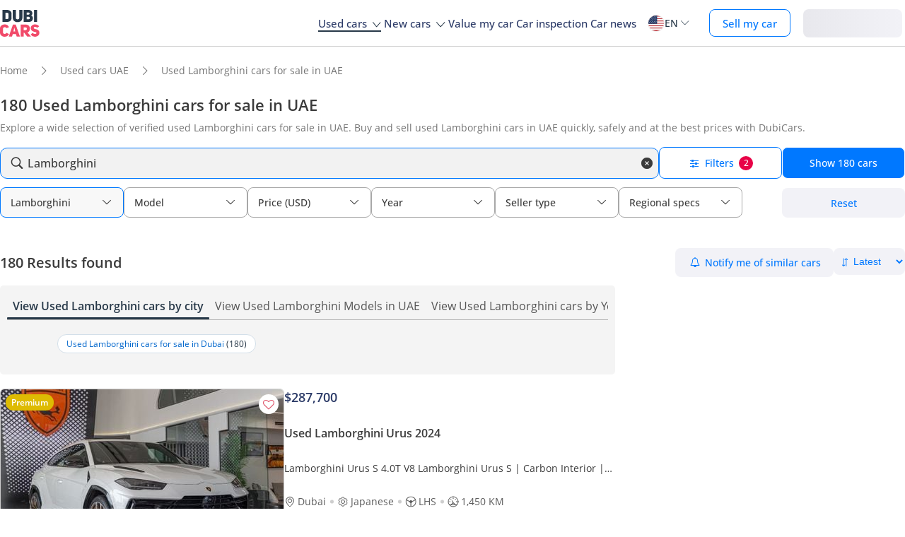

--- FILE ---
content_type: text/html; charset=UTF-8
request_url: https://www.dubicars.com/uae/used/lamborghini
body_size: 46059
content:
<!doctype html> <!--[if lt IE 7]><html lang="en" dir="ltr" class="no-js lt-ie9 lt-ie8 lt-ie7  "><![endif]--> <!--[if IE 7]><html lang="en" dir="ltr" class="no-js lt-ie9 lt-ie8  "><![endif]--> <!--[if IE 8]><html lang="en" dir="ltr" class="no-js lt-ie9  "><![endif]--> <!--[if IE 9]><html lang="en" dir="ltr" class="no-js ie9  "><![endif]--> <!--[if gt IE 8]><!--><html lang="en" dir="ltr" class="no-js  "><!--<![endif]--> <head> <meta charset="utf8"> <meta http-equiv="X-UA-Compatible" content="IE=edge,chrome=1"> <meta name="viewport" content="width=device-width, initial-scale=1.0, maximum-scale=1.0, user-scalable=no"> <meta name="HandheldFriendly" content="true" /> <meta name="theme-color" content="#FFF"> <link rel="stylesheet" href="/css/nav-en.css?id=322126ac1afc26891e3de9b0be000599" />             <link rel="preload" href="//www.dubicars.com/images/86071a/400x234/laith-alobaidi-cars-trading-co/0edc4663-4296-4a4e-b2af-465a2e5d9d80.jpeg" as="image" fetchpriority="high">
    
    <link rel="preload" href="/css/new-search-critical.css?v=3349c12e068e2c357142d6302cb9d295e4f" as="style"/>
 <title>180 Used Lamborghini cars for sale in UAE | DubiCars</title> <meta name="title" content="180 Used Lamborghini cars for sale in UAE | DubiCars"> <meta name="description" content="180 Used Lamborghini cars are available for sale in UAE. Find the best Used Lamborghini cars starting from just AED 689,000."> <meta name="locality" content="UAE" /> <meta name="google-signin-client_id" content="630552264331-b11bik276tde55qg1hapqspvibi48oh7.apps.googleusercontent.com"> <meta name="csrf-token" content="" />  <meta property="og:url" content="https://www.dubicars.com/uae/used/lamborghini"> <meta property="og:image" itemprop="image" content="https://www.dubicars.com/images/opengraph-intro.png"> <meta property="og:type" content="website"> <meta property="og:title" content="180 Used Lamborghini cars for sale in UAE | DubiCars"> <meta property="og:description" content="180 Used Lamborghini cars are available for sale in UAE. Find the best Used Lamborghini cars starting from just AED 689,000."> <meta property="og:site_name" content="DubiCars"> <meta property="fb:app_id" content="1462870640641980"> <meta name="twitter:card" content="summary_large_image"> <meta name="twitter:site" content="@dubicars"> <meta name="twitter:creator" content="@dubicars"> <meta name="twitter:title" content="180 Used Lamborghini cars for sale in UAE | DubiCars"> <meta name="twitter:description" content="180 Used Lamborghini cars are available for sale in UAE. Find the best Used Lamborghini cars starting from just AED 689,000."> <meta name="twitter:image" content="https://www.dubicars.com/images/opengraph-intro.png">  <link rel="canonical" href="https://www.dubicars.com/uae/used/lamborghini">      <link rel="next" href="https://www.dubicars.com/uae/used/lamborghini?page=2" />   <link rel="shortcut icon" media="(prefers-color-scheme:light)" href="/img/favicon_32x32.png" type="image/png" sizes="32x32"> <link rel="shortcut icon" href="/img/favicon_48x48.png" sizes="48x48" type="image/png"> <link rel="apple-touch-icon" href="/img/ios/apple-touch-icon-precomposed-180x180.png" sizes="180x180"> <link rel="manifest" href="/manifest.json">  <link rel="dns-prefetch" href="//dubicars-a.akamaihd.net/">  <link rel="dns-prefetch" href="//ajax.googleapis.com/">  <link rel="dns-prefetch" href="//connect.facebook.net/">  <link rel="dns-prefetch" href="//www.google-analytics.com/">  <link rel="dns-prefetch" href="//www.facebook.com/">  <link rel="dns-prefetch" href="//www.googletagmanager.com/">      <link rel="alternate" hreflang="ar" href="https://www.dubicars.com/ar/uae/used/lamborghini" />   <link rel="alternate" hreflang="en" href="https://www.dubicars.com/uae/used/lamborghini" />   		<link rel="alternate" hreflang="x-default" href="https://www.dubicars.com/uae/used/lamborghini" />

		    <link rel="stylesheet" href="/css/new-search-critical.css?v=3349c12e068e2c357142d6302cb9d295e4f" media="screen, projection" type="text/css">
    <style>
        /* top spot ad */
        @media  screen and (max-width: 1191px){#top-spot-placeholder{height:calc(52vw + 212px)}} @media  screen and (min-width: 1192px){#top-spot-placeholder{height:692px}}
        @media  screen and (max-width: 1191px){#app-promotion{width: calc(100vw - 32px) !important;flex-direction: column !important;}}

    </style>
    <script>
        window.open_search_url = `https://api-suggestions.dubicars.com/suggestions`; window.makeModelTrimSuggestionsUrl = `https://api-suggestions.dubicars.com/v1/search-make-model-trim-suggestions`; window.selected_filters = {"ul":{"id":"US","name":"United States","name_en":"United States"},"ma":{"id":55,"name":"Lamborghini","name_en":"Lamborghini","hasTaxonomy":false},"cr":{"id":"USD","name":"USD","name_en":"USD"},"c":{"id":"used","name":"Used","name_en":"Used"},"eo":{"id":"export-only","name":"Export only","name_en":"Export only"},"o":{"id":"","name":"","name_en":""}}; window.default_filters = {"ul":{"id":"US","name":"United States","name_en":"United States"},"eo":{"id":["export-only"],"name":["Export only"],"name_en":["Export only"]},"cr":{"id":"USD","name":"USD","name_en":"USD"},"c":{"id":"new-and-used","name":"New and used","name_en":"New and Used"},"set":{"id":"bu","name":"Cash","name_en":"Cash"},"k":{"id":"","name":"","name_en":""},"ma":{"id":"","name":"","name_en":""},"mg":{"id":"","name":"","name_en":""},"mo":{"id":"","name":"","name_en":""},"tr":{"id":"","name":"","name_en":""},"b":{"id":"","name":"","name_en":""},"pf":{"id":"","name":"","name_en":""},"pt":{"id":"","name":"","name_en":""},"emif":{"id":"","name":"","name_en":""},"emit":{"id":"","name":"","name_en":""},"yf":{"id":"","name":"","name_en":""},"yt":{"id":"","name":"","name_en":""},"kf":{"id":"","name":"","name_en":""},"kt":{"id":"","name":"","name_en":""},"stsd":{"id":"","name":"","name_en":""},"cy":{"id":"","name":"","name_en":""},"co":{"id":"","name":"","name_en":""},"s":{"id":"","name":"","name_en":""},"gi":{"id":"","name":"","name_en":""},"f":{"id":"","name":"","name_en":""},"g":{"id":"","name":"","name_en":""},"l":{"id":"","name":"","name_en":""},"st":{"id":"","name":"","name_en":""},"did":{"id":"","name":"","name_en":""},"o":{"id":"","name":"","name_en":""},"dr":{"id":"","name":"","name_en":""},"mf":{"id":"","name":"","name_en":""}}; window.current_filters = {}; window.modified_filters = {"eo":{"id":["can-be-exported","export-only"],"name":["Exportable","Export only"],"name_en":["Exportable","Export only"]}}; window.badges = [{"id":1,"name":"UAE Only","icon_path":"https:\/\/mcusercontent.com\/e611290bd709b3ad5069261c2\/images\/698994eb-697c-1d63-0d26-5d989fa17a73.png","is_clickable":true,"popup_content":"This vehicle is available for sale in the UAE only.","enabled_locations":["fpa_mobile_below_images","fpa_desktop_under_title"]},{"id":2,"name":"Export Only","icon_path":"https:\/\/mcusercontent.com\/e611290bd709b3ad5069261c2\/images\/1134f7c0-bef8-1dda-93bd-55b8a8a83b6f.png","is_clickable":true,"popup_content":"This vehicle is available for export only and is not meant for the UAE market.","enabled_locations":["fpa_mobile_below_images","fpa_desktop_under_title"]},{"id":4,"name":"Verified Seller","icon_path":"https:\/\/mcusercontent.com\/e611290bd709b3ad5069261c2\/images\/461fa939-3f3d-5978-9f5e-cf6617e4fa51.png","is_clickable":true,"popup_content":"This seller has been verified by DubiCars and is legally authorized to operate in the UAE.","enabled_locations":["fpa_desktop_seller_info","fpa_mobile_seller_info","fpa_mobile_below_images"]},{"id":6,"name":"Highly Responsive","icon_path":"https:\/\/mcusercontent.com\/e611290bd709b3ad5069261c2\/images\/508033a6-a3e0-f6c5-b3f6-448961ccf352.png","is_clickable":true,"popup_content":"Sellers with the Highly Responsive badge have shown that they are fast at replying to customers.","enabled_locations":["serp_desktop_bottom","serp_mobile_below_images","fpa_desktop_seller_info","fpa_mobile_seller_info","fpa_mobile_below_images"]},{"id":7,"name":"Warranty","icon_path":"https:\/\/mcusercontent.com\/e611290bd709b3ad5069261c2\/images\/bc4f9e5d-d8ca-eb38-de4c-db4ea6ef64c8.png","is_clickable":true,"popup_content":"This vehicle includes a valid warranty. Coverage type and terms may vary. Please confirm details with the seller.","enabled_locations":["listing_carousel_card","serp_desktop_bottom","serp_mobile_below_images","fpa_mobile_below_images","fpa_desktop_under_title"]},{"id":8,"name":"Right Hand","icon_path":"","is_clickable":false,"popup_content":null,"enabled_locations":["serp_desktop_images","serp_mobile_images"]}];

        window.kavakDealer = 2194;
        window.cars24Dealer = 2363;
        window.brabusDealer = 3072;
    </script>
					<script>
		dataLayer = [{
			"page": "search-new"
		}];
	</script>
	<script data-no-instant>
		var html = document.getElementsByTagName('html')[0];
		html.className = html.className.replace(/no-js/, 'js');
		dubicars = {
							custom: false,
						maps_initialized : function () {if(typeof dubicars.cb !== 'undefined') {dubicars.cb();}},
							aurl: null,
					};

		if (window.location.href.indexOf("#login") > -1 && dubicars.aurl) {
			document.location = dubicars.aurl;
		}

	</script>

		<script type="text/javascript" data-no-instant>
		!function(a){var b=/iPhone/i,c=/iPod/i,d=/iPad/i,e=/(?=.*\bAndroid\b)(?=.*\bMobile\b)/i,f=/Android/i,g=/(?=.*\bAndroid\b)(?=.*\bSD4930UR\b)/i,h=/(?=.*\bAndroid\b)(?=.*\b(?:KFOT|KFTT|KFJWI|KFJWA|KFSOWI|KFTHWI|KFTHWA|KFAPWI|KFAPWA|KFARWI|KFASWI|KFSAWI|KFSAWA)\b)/i,i=/IEMobile/i,j=/(?=.*\bWindows\b)(?=.*\bARM\b)/i,k=/BlackBerry/i,l=/BB10/i,m=/Opera Mini/i,n=/(CriOS|Chrome)(?=.*\bMobile\b)/i,o=/(?=.*\bFirefox\b)(?=.*\bMobile\b)/i,p=new RegExp("(?:Nexus 7|BNTV250|Kindle Fire|Silk|GT-P1000)","i"),q=function(a,b){return a.test(b)},r=function(a){var r=a||navigator.userAgent,s=r.split("[FBAN");return"undefined"!=typeof s[1]&&(r=s[0]),this.apple={phone:q(b,r),ipod:q(c,r),tablet:!q(b,r)&&q(d,r),device:q(b,r)||q(c,r)||q(d,r)},this.amazon={phone:q(g,r),tablet:!q(g,r)&&q(h,r),device:q(g,r)||q(h,r)},this.android={phone:q(g,r)||q(e,r),tablet:!q(g,r)&&!q(e,r)&&(q(h,r)||q(f,r)),device:q(g,r)||q(h,r)||q(e,r)||q(f,r)},this.windows={phone:q(i,r),tablet:q(j,r),device:q(i,r)||q(j,r)},this.other={blackberry:q(k,r),blackberry10:q(l,r),opera:q(m,r),firefox:q(o,r),chrome:q(n,r),device:q(k,r)||q(l,r)||q(m,r)||q(o,r)||q(n,r)},this.seven_inch=q(p,r),this.any=this.apple.device||this.android.device||this.windows.device||this.other.device||this.seven_inch,this.phone=this.apple.phone||this.android.phone||this.windows.phone,this.tablet=this.apple.tablet||this.android.tablet||this.windows.tablet,"undefined"==typeof window?this:void 0},s=function(){var a=new r;return a.Class=r,a};"undefined"!=typeof module&&module.exports&&"undefined"==typeof window?module.exports=r:"undefined"!=typeof module&&module.exports&&"undefined"!=typeof window?module.exports=s():"function"==typeof define&&define.amd?define("isMobile",[],a.isMobile=s()):a.isMobile=s()}(this);
	</script>
	<script type="text/javascript">
		var cookieHelper={get:function(e){var t=document.cookie.split("; ");for(var n=0;n<t.length;n++){var r=t[n].split("=");if(r&&r[0]===e)return unescape(r[1])}},set:function(e,t,n){var r=new Date;r.setDate(r.getDate()+n||7);return document.cookie=e+"="+escape(t)+"; expires="+r.toGMTString()+"; path=/"},delete:function(e){this.set(e,"",-1)}};

		function replaceImage(elementId, title, src, srcset, srcHighRes, srcsetHighRes, index, width) {
			var isMobileDevice = (isMobile.phone || isMobile.tablet),
				img = document.getElementById(elementId),
				isWSupported = ('sizes' in document.getElementsByTagName('img')[0]),
				devicePixelRatio = 1;

			if (window.hasOwnProperty !== 'undefined') {
				if (window.hasOwnProperty('devicePixelRatio')) {
					devicePixelRatio = window.devicePixelRatio;
				} else if (window.screen.hasOwnProperty('deviceXDPI')) {
					devicePixelRatio = window.screen.deviceXDPI;
				}
			}

			var newImg = document.createElement('img'),
					altAttr = document.createAttribute('alt'),
					srcAttr = document.createAttribute('src'),
					dataSrcAttr = document.createAttribute('data-src'),
					srcsetAttr = document.createAttribute('srcset'),
					dataSrcsetAttr = document.createAttribute('data-srcset'),
					widthAtrr = document.createAttribute('width');

			newImg.onerror = function () {
				var src = this.src,
					srcSet = this.srcset;

				srcSet = srcSet.replace(' 2x', '');

				if (src.indexOf('?') >= 0) {
					src = src.substring(0, src.indexOf('?'));
				}

				if (srcSet.indexOf('?') >= 0) {
					srcSet = srcSet.substring(0, srcSet.indexOf('?'));
				}

				this.onerror = null;

				image.src = src + '?' + Math.floor((Math.random() * 100) + 1);
				image.srcset = srcSet + '?' + Math.floor((Math.random() * 100) + 1) + ' 2x';
			};

			altAttr.value = title;
			if (index < 4) {
				if (!isWSupported && devicePixelRatio > 1) {
					srcAttr.value = "//www.dubicars.com/" + srcsetHighRes.replace(' 2x', '');
					srcsetAttr.value = "";
				} else {
					srcAttr.value = "//www.dubicars.com/" + (isMobileDevice? srcHighRes : src);
					srcsetAttr.value = "//www.dubicars.com/" + (isMobileDevice? srcsetHighRes : srcset);
				}

				newImg.setAttributeNode(srcAttr);
				newImg.setAttributeNode(srcsetAttr);
			} else {
				if (!isWSupported && devicePixelRatio > 1) {
					dataSrcAttr.value = "//www.dubicars.com/" + srcsetHighRes.replace(' 2x', '');
					dataSrcsetAttr.value = "";
				} else {
					dataSrcAttr.value = "//www.dubicars.com/" + (isMobileDevice? srcHighRes : src);
					dataSrcsetAttr.value = "//www.dubicars.com/" + (isMobileDevice? srcsetHighRes : srcset);
				}
				newImg.setAttributeNode(dataSrcAttr);
				newImg.setAttributeNode(dataSrcsetAttr);
			}
			widthAtrr.value = (width !== undefined ? ' width="' + width + '"' : '') + '>';

			newImg.setAttributeNode(altAttr);

			var attrs = img.attributes;

			for (var i= 0; i < attrs.length; i++) {
				var attr = attrs[i];

				if (!newImg.hasAttribute(attr.name)) {
					var newAttr = document.createAttribute(attr.name);
					newAttr.value = attr.value;

					newImg.setAttributeNode(newAttr);
				}
			}

			if (width !== undefined) {
				newImg.setAttributeNode(widthAtrr);
			}

			img.parentNode.replaceChild(newImg, img);

		}
	</script>

	<script>
		(function (w,d,dn,t){w[dn]=w[dn]||[];w[dn].push({eventType:'init',value:t,dc:''});
		var f=d.getElementsByTagName('script')[0],c=d.createElement('script');c.async=true; c.src='https://tags.creativecdn.com/1iHYplkH2V7077YCVZ7k.js'; f.parentNode.insertBefore(c,f);})(window,document,'rtbhEvents','1iHYplkH2V7077YCVZ7k'); 
	</script>
		 <script type="application/ld+json">{"@context":"https:\/\/schema.org","@type":"Organization","name":"Dubicars","alternateName":"دوبي كارز","legalName":"Dubicars International FZ-LLC","url":"https:\/\/www.dubicars.com","logo":"https:\/\/www.dubicars.com\/images\/logo.svg","slogan":"cars for sale in UAE","sameAs":["https:\/\/www.facebook.com\/dubaicars","http:\/\/instagram.com\/dubicars","https:\/\/www.linkedin.com\/company\/dubicars","https:\/\/www.youtube.com\/channel\/UC1AMnL-nADBk8T2ffAcUGqA"]}</script> 			<!-- Google Tag Manager -->
	<script data-no-instant>(function(w,d,s,l,i){w[l]=w[l]||[];w[l].push({'gtm.start':
		new Date().getTime(),event:'gtm.js'});var f=d.getElementsByTagName(s)[0],
			j=d.createElement(s),dl=l!='dataLayer'?'&l='+l:'';j.async=true;j.src=
			'//www.googletagmanager.com/gtm.js?id='+i+dl;f.parentNode.insertBefore(j,f);
		})(window,document,'script','dataLayer','GTM-KTSF7X');
	</script>
	<!-- End Google Tag Manager -->

			<link rel="prefetch" as="style" href="/css/new-search-critical.css?v=3349c12e068e2c357142d6302cb9d295e4f">
	<link rel="preconnect" href="https://api-suggestions.dubicars.com/suggestions" crossorigin>

		<!-- Paste this right before your closing </head> tag -->
<script type="text/javascript">
  (function (f, b) { if (!b.__SV) { var e, g, i, h; window.mixpanel = b; b._i = []; b.init = function (e, f, c) { function g(a, d) { var b = d.split("."); 2 == b.length && ((a = a[b[0]]), (d = b[1])); a[d] = function () { a.push([d].concat(Array.prototype.slice.call(arguments, 0))); }; } var a = b; "undefined" !== typeof c ? (a = b[c] = []) : (c = "mixpanel"); a.people = a.people || []; a.toString = function (a) { var d = "mixpanel"; "mixpanel" !== c && (d += "." + c); a || (d += " (stub)"); return d; }; a.people.toString = function () { return a.toString(1) + ".people (stub)"; }; i = "disable time_event track track_pageview track_links track_forms track_with_groups add_group set_group remove_group register register_once alias unregister identify name_tag set_config reset opt_in_tracking opt_out_tracking has_opted_in_tracking has_opted_out_tracking clear_opt_in_out_tracking start_batch_senders people.set people.set_once people.unset people.increment people.append people.union people.track_charge people.clear_charges people.delete_user people.remove".split( " "); for (h = 0; h < i.length; h++) g(a, i[h]); var j = "set set_once union unset remove delete".split(" "); a.get_group = function () { function b(c) { d[c] = function () { call2_args = arguments; call2 = [c].concat(Array.prototype.slice.call(call2_args, 0)); a.push([e, call2]); }; } for ( var d = {}, e = ["get_group"].concat( Array.prototype.slice.call(arguments, 0)), c = 0; c < j.length; c++) b(j[c]); return d; }; b._i.push([e, f, c]); }; b.__SV = 1.2; e = f.createElement("script"); e.type = "text/javascript"; e.async = !0; e.src = "undefined" !== typeof MIXPANEL_CUSTOM_LIB_URL ? MIXPANEL_CUSTOM_LIB_URL : "file:" === f.location.protocol && "//cdn.mxpnl.com/libs/mixpanel-2-latest.min.js".match(/^\/\//) ? "https://cdn.mxpnl.com/libs/mixpanel-2-latest.min.js" : "//cdn.mxpnl.com/libs/mixpanel-2-latest.min.js"; g = f.getElementsByTagName("script")[0]; g.parentNode.insertBefore(e, g); } })(document, window.mixpanel || []);
</script>		<script type="text/javascript">
    if (!window.clevertap) {
        var clevertap = {event:[], profile:[], account:[], onUserLogin:[], notifications:[], privacy:[]};
        // replace with the CLEVERTAP_ACCOUNT_ID with the actual ACCOUNT ID value from your Dashboard -> Settings page
        clevertap.account.push({"id": "RZK-548-847Z"});
        clevertap.privacy.push({optOut: false}); //set the flag to true, if the user of the device opts out of sharing their data
        clevertap.privacy.push({useIP: true}); //set the flag to true, if the user agrees to share their IP data
        (function () {
            var wzrk = document.createElement('script');
            wzrk.type = 'text/javascript';
            wzrk.async = true;
            wzrk.src = ('https:' == document.location.protocol ? 'https://d2r1yp2w7bby2u.cloudfront.net' : 'http://static.clevertap.com') + '/js/clevertap.min.js';
            var s = document.getElementsByTagName('script')[0];
            s.parentNode.insertBefore(wzrk, s);
        })();
    }

    if(window?.Notification?.permission == "default") {
        clevertap.notifications.push({
            "titleText": "Get notified about the latest cars & offers!",
            "bodyText": "We'll send you a notification when there are new cars and great offers.",
            "okButtonText": "Yes, notify me",
            "rejectButtonText": "No, thanks",
            "okButtonColor": "#f28046",
            // "askAgainTimeInSeconds": 5,
            "serviceWorkerPath": "/clevertap_sw.js"
        });
    }
</script>
		<script>
			window.SERP_SEARCH_URL = "https://serp.dubicars.com/";
			window.current_user = null;
			window.isMobile = {
				phone: window.innerWidth <= 1191,
				device: window.innerWidth > 1191
			};
		</script>
	</head>

	<body id="search-new-page" class=" " data-dfp-id="179489212" data-maps-api-key="AIzaSyBhqF46YcwcUV0FTnPqql25MM-wZe-YBLU" mixpanel-token="e1966028f1156fa741c6159d3da0cac0" data-js-update="https://www.dubicars.com/ajax/parts?page_id=search-new&parts=header,footer"
		data-js-update="/ajax/parts?page_id=search-new&parts=header,footer"
    rtb-event=" category "
    page_type = " classifieds_pretty_serp  "
>
		<noscript>
			<iframe src="//www.googletagmanager.com/ns.html?id=GTM-KTSF7X" height="0" width="0" style="display:none;visibility:hidden"></iframe>
		</noscript>

				 <div class="dubicars-wrapper"> <div id="header-navigation"> <div id="mobile-top-header" >  <a href="https://www.dubicars.com" class="logo"> <img src="/images/logo.svg" alt="Dubicars.com" width="56" height="38" fetchpriority="low" loading="lazy"> </a>  <div id="mobile-header-ctas"> <a href="https://www.dubicars.com/sell-your-car" data-track data-clevertap='{"event": "sell_page_opened", "source_of_action": "top_nav_bar"}' data-mixpanel data-gtm='{"category":"PrivateAd","action": "headerSellButton", "label": "Click on sell car on header", "event": "addEvent"}' class="nav-button"> Sell </a> <a href="https://dubicars.page.link/3euE" class="app-download-button phone-only"> Use app </a> <div id="mobile-nav-menu"> <span></span> </div> </div> </div> <div id="mobile-nav-back-cover"></div> <div id="header-nav-wrapper" referral_location="navbar"> <link rel="stylesheet" href="/css/login-box-new.css?id=e86e2fedabeb4dd19a12464451367d9b"> <ul id="header-nav-auth-links" class="phone-only"> <li class="login guest-only"> <a href="#" onclick="event.preventDefault(); showLoginPopup();" class="login auth-link auth-btn default-btn" data-user-type="none" referral_location="my-account-button"> Login / Sign Up </a> </li> <li class="profile-header logged-in-only hidden"> <div class="nameInitials"> <p class="m-0"></p> </div> <div class="info-container"> <p class="username overflow-ellipsis"></p> <a href="https://www.dubicars.com/account/profile" class="view-profile pt-0">View your account</a> </div> </li> <li class="dealer_manager-only other-role-only pb-24 click-link w-100 hidden"><a data-no-instant href="#" data-user-type="dealer"><strong>Dealership </strong>admin</a></li> <li class="showroom_sales-only pb-24 click-link w-100 hidden"><a data-no-instant href="#" data-user-type="dealer"><strong>Showroom </strong> admin</a></li> <li class="company-name showroom_sales-only pb-24 click-link w-100 hidden"></li> <li class="photographer-only pb-24 click-link w-100 hidden"><a data-no-instant href="https://www.dubicars.com/photographer/dealers" data-user-type="internal">Photographer</a></li> <li class="internal-user-only pb-24 click-link w-100 hidden"> <a data-no-instant href="https://www.dubicars.com/admin" data-user-type="internal">Admin</a></li> <li class="always-show pb-24 click-link w-100 "><a href="https://www.dubicars.com/car-valuation">Value my car</a></li> <li class="always-show pb-24 click-link w-100 "><a href="https://www.dubicars.com/vehicle-inspection" data-track data-ga4='{"event": "inspection_page_opened", "source_of_action": "homepage"}' data-moengage='{"event": "inspection_page_opened", "source_of_action": "top_nav_bar"}' data-clevertap='{"event": "inspection_clicked", "source_of_action": "top_nav_bar"}' '>Car inspection</a> </li> <li class="always-show pb-24 click-link w-100 "> <a href="https://www.dubicars.com/sell-your-car">Sell my car</a> </li> <li class="always-show pb-24 click-link w-100 "> <a data-no-instant href="https://www.dubicars.com/account/cars" data-user-type="user">My ads</a> </li> <li class="logged-in-only logout-link click-link w-100 phone-only hidden"> <a data-no-instant href="https://www.dubicars.com/logout" class="logout text-ios-blue"> Log out </a> </li> </ul> <div id="header-nav-desktop"> <div class="nav-items"> <a href="https://www.dubicars.com" class="logo"> <img src="/images/logo.svg?342" alt="Dubicars.com" width="65" height="44" loading="lazy" fetchpriority="low"> </a> <nav class="header-nav"> <ul> <li class="active"> <a href="#" data-expand-nav="used-cars-menu">Used cars <img src="/images/icon-arrow-dropdown.svg" class="icon-down-open-big" alt="toggle icon" /></a> </li> <li class=""> <a href="#" data-expand-nav="new-cars-menu">New cars <img src="/images/icon-arrow-dropdown.svg" class="icon-down-open-big" alt="toggle icon" /></a> </li> <li class=""> <a href="https://www.dubicars.com/car-valuation" data-clevertap='{"event": "valuation_clicked", "source_of_action": "top_nav_bar"}'>Value my car</a> </li> <li class=""> <a href="https://www.dubicars.com/vehicle-inspection" data-track data-ga4='{"event": "inspection_page_opened", "source_of_action": "homepage"}' data-moengage='{"event": "inspection_page_opened", "source_of_action": "top_nav_bar"}' data-clevertap='{"event": "inspection_clicked", "source_of_action": "top_nav_bar"}' >Car inspection</a> </li> <li class=""> <a href="/news/">Car news</a> </li> <li> <div class="dropdown-btn gap-6 pos-rel d-flex align-center" data-expand-nav="language-and-country-dropdown"> <span class="flag-container-new"> <img src="/images/flags/us.svg?321" class="user-location-flag" width="24" height="24" alt="flag" fetchpriority="low" /> </span> <span class="country-language-text d-flex align-center">  <p>EN</p>  </span> <img src="/images/icon-arrow-dropdown.svg" class="icon-down-open-big" alt="toggle icon" /> </div> <div class="new-dropdown border-radius-8 desktop-only" id="language-and-country-dropdown"> <ul class="flex-col"> <li class="language-option"> <div class="d-flex flex-col"> <span>Language</span> <a href="https://www.dubicars.com/uae/used/lamborghini" data-lang="en"  class="active" >English - EN</a> <a href="https://www.dubicars.com/ar/uae/used/lamborghini" data-lang="ar" >العربية - AR</a> </div> </li> <li class="shipping-option"> <div class="d-flex flex-col"> <div class="d-flex justify-between"> <span>Shipping country</span> <span id="user-location-nav" load-component-on-click="user-location-popup" component-version="1.0.4" class="text-ios-blue">Change</span> </div> <div class="d-flex align-center gap-6"> <div class="flag-container-new d-flex align-center gap-6"> <img src="/images/flags/us.svg?321" class="user-location-flag" width="24" height="24" alt="flag" fetchpriority="low" /> </div> <b class="user-location-name"></b> </div> </div> </li> <li class="currency-option"> <a href="#" id="currency-select-nav"> Currency <span class="selected-currency "> AED </span> <img src="/images/icon-arrow-dropdown.svg" class="icon-down-open-big" alt="toggle icon" /> </a> <div id="currency-options"> <a href="#" set-currency="AED">AED</a> <a href="#" set-currency="USD">USD</a> <a href="#" set-currency="SAR">SAR</a> </div> </li> </ul> </div> </li> <li> <a href="https://www.dubicars.com/sell-your-car" data-track data-clevertap='{"event": "sell_page_opened", "source_of_action": "top_nav_bar"}' data-mixpanel data-gtm='{"category":"PrivateAd","action": "headerSellButton", "label": "Click on sell car on header", "event": "addEvent"}' class="nav-button"> Sell my car </a> </li> <li> <link rel="stylesheet" href="/css/login-box-new.css?id=e86e2fedabeb4dd19a12464451367d9b"> <style>.auth-shimmer a,.auth-shimmer .default-btn{background:linear-gradient(90deg,#e8e8ed,#f2f2f7,#e8e8ed)!important;background-size:200% 100%!important;animation:shimmer 1.2s infinite;color:transparent!important;height:40px}@keyframes shimmer{0%{background-position:200% 0}100%{background-position:-200% 0}} </style> <ul class="desktop-only desktop-auth-links"> <li class="login guest-only  auth-shimmer "> <a href="#" onclick="event.preventDefault(); showLoginPopup();" class="login default-btn d-flex align-center justify-center" data-user-type="none" referral_location="my-account-button"> Login </a> </li> <li class="dropdown-btn-text logged-in-only hidden  auth-shimmer "> <div class="dropdown-btn pos-rel d-flex align-center auth-button" data-expand-nav="profile-options-dropdown"> <span class="country-language-text d-flex align-center"> <a href="javascript:void(0);" class="default-btn d-flex align-center justify-center gap-6" id="dropdown-btn-text">My account<i class="down-arrow ios-blue"></i></a> </span> </div> <div class="new-dropdown logged-in-only border-radius-8 profile-options" id="profile-options-dropdown"> <ul class="d-flex flex-col"> <li class="dealer_manager-only other-role-only hidden"> <a data-no-instant href="#" data-user-type="dealer"> <strong>Dealership</strong>admin </a> </li> <li class="showroom_sales-only hidden"> <a data-no-instant href="#" data-user-type="dealer"> <strong>Showroom</strong> admin </a> </li> <li class="photographer-only hidden"> <a data-no-instant href="https://www.dubicars.com/photographer/dealers" data-user-type="internal">Photographer </a> </li> <li class="internal-user-only hidden"><a data-no-instant href="https://www.dubicars.com/admin" data-user-type="internal">Admin</a></li> <li class="user-only super_admin-only admin-only hidden"><a href="https://www.dubicars.com/account/profile" class="">My profile</a></li> <li class="user-only super_admin-only admin-only hidden"><a data-no-instant href="https://www.dubicars.com/account/saved-listings" data-user-type="user">Saved ads</a></li> <li class="user-only super_admin-only admin-only hidden"><a data-no-instant href="https://www.dubicars.com/account/saved-searches" data-user-type="user">Saved searches</a></li> <li class="user-only super_admin-only admin-only hidden"><a data-no-instant href="https://www.dubicars.com/account/cars" data-user-type="user">My ads</a></li> <li class="logout-link logged-in-only desktop-only hidden"> <a data-no-instant href="https://www.dubicars.com/logout" class="logout"> Log out </a> </li> </ul> </div> </li> </ul> </li> </ul> </nav> </div> </div>  <div class="for-uae"> <div class="links-section mt-16 phone-only seperator" id="location-selection"> <span><strong class="fs-18 fw-700 d-block mb-8 phone-heading">Shipping country</strong></span> <div load-component-on-click="user-location-popup" component-version="1.0.4" id="location-element" class="mt-8"> <span id="location-input" class="d-block fs-12 user-location-name"></span> <div class="search-icon-div"> <img src="/images/icon-search-black.svg" class="search-icon" width="16" height="16" alt="Search icon" /> </div> </div> </div> </div>  <div class="header-expand-nav desktop-only" id="used-cars-menu">    <div class="links-section"> <div class="nav-bold links-expander links-dropdown">Used cars <span class="phone-only">for sale </span>by location</div> <ul class="expand-list">  <li class="click-link">  <a href="https://www.dubicars.com/uae/used" title="Used cars for sale in UAE"> UAE </a> </li>  <li class="click-link">  <a href="https://www.dubicars.com/abu-dhabi/used" title="Used cars for sale in Abu Dhabi"> Abu Dhabi </a> </li>  <li class="click-link">  <a href="https://www.dubicars.com/al-ain/used" title="Used cars for sale in Al Ain"> Al Ain </a> </li>  <li class="click-link">  <a href="https://www.dubicars.com/ajman/used" title="Used cars for sale in Ajman"> Ajman </a> </li>  <li class="click-link">  <a href="https://www.dubicars.com/dubai/used" title="Used cars for sale in Dubai"> Dubai </a> </li>  <li class="click-link">  <a href="https://www.dubicars.com/fujairah/used" title="Used cars for sale in Fujairah"> Fujairah </a> </li>  <li class="click-link">  <a href="https://www.dubicars.com/ras-al-khaimah/used" title="Used cars for sale in Ras al-Khaimah"> Ras al-Khaimah </a> </li>  <li class="click-link">  <a href="https://www.dubicars.com/sharjah/used" title="Used cars for sale in Sharjah"> Sharjah </a> </li>  <li class="click-link">  <a href="https://www.dubicars.com/umm-al-quwain/used" title="Used cars for sale in Umm al-Quwain"> Umm al-Quwain </a> </li>  </ul> </div>      <div class="links-section"> <div class="nav-bold links-expander links-dropdown">Used cars <span class="phone-only">for sale </span>by makes</div> <ul class="expand-list">  <li class="click-link">  <a href="https://www.dubicars.com/uae/used/toyota" title="Used Toyota cars for sale in UAE"> Toyota </a> </li>  <li class="click-link">  <a href="https://www.dubicars.com/uae/used/mercedes-benz" title="Used Mercedes-Benz cars for sale in UAE"> Mercedes-Benz </a> </li>  <li class="click-link">  <a href="https://www.dubicars.com/uae/used/nissan" title="Used Nissan cars for sale in UAE"> Nissan </a> </li>  <li class="click-link">  <a href="https://www.dubicars.com/uae/used/lexus" title="Used Lexus cars for sale in UAE"> Lexus </a> </li>  <li class="click-link">  <a href="https://www.dubicars.com/uae/used/bmw" title="Used BMW cars for sale in UAE"> BMW </a> </li>  <li class="click-link">  <a href="https://www.dubicars.com/uae/used/ford" title="Used Ford cars for sale in UAE"> Ford </a> </li>  <li class="click-link">  <a href="https://www.dubicars.com/uae/used/land-rover" title="Used Land Rover cars for sale in UAE"> Land Rover </a> </li>  <li class="click-link">  <a href="https://www.dubicars.com/uae/used/hyundai" title="Used Hyundai cars for sale in UAE"> Hyundai </a> </li>  <li class="click-link">  <a href="https://www.dubicars.com/uae/used/chevrolet" title="Used Chevrolet cars for sale in UAE"> Chevrolet </a> </li>  </ul> </div>      <div class="links-section"> <div class="nav-bold links-expander links-dropdown">Used cars <span class="phone-only">for sale </span>by models</div> <ul class="expand-list">  <li class="click-link">  <a href="https://www.dubicars.com/uae/used/toyota/land-cruiser" title="Used Toyota Land Cruiser cars for sale in UAE"> Toyota Land Cruiser </a> </li>  <li class="click-link">  <a href="https://www.dubicars.com/uae/used/nissan/patrol" title="Used Nissan Patrol cars for sale in UAE"> Nissan Patrol </a> </li>  <li class="click-link">  <a href="https://www.dubicars.com/uae/used/toyota/prado" title="Used Toyota Prado cars for sale in UAE"> Toyota Prado </a> </li>  <li class="click-link">  <a href="https://www.dubicars.com/uae/used/toyota/camry" title="Used Toyota Camry cars for sale in UAE"> Toyota Camry </a> </li>  <li class="click-link">  <a href="https://www.dubicars.com/uae/used/nissan/altima" title="Used Nissan Altima cars for sale in UAE"> Nissan Altima </a> </li>  <li class="click-link">  <a href="https://www.dubicars.com/uae/used/toyota/rav-4" title="Used Toyota RAV 4 cars for sale in UAE"> Toyota RAV 4 </a> </li>  <li class="click-link">  <a href="https://www.dubicars.com/uae/used/ford/mustang" title="Used Ford Mustang cars for sale in UAE"> Ford Mustang </a> </li>  <li class="click-link">  <a href="https://www.dubicars.com/uae/used/toyota/corolla" title="Used Toyota Corolla cars for sale in UAE"> Toyota Corolla </a> </li>  <li class="click-link">  <a href="https://www.dubicars.com/uae/used/toyota/hilux" title="Used Toyota Hilux cars for sale in UAE"> Toyota Hilux </a> </li>  </ul> </div>     <div class="links-section"> <div class="nav-bold links-expander links-dropdown">Used cars <span class="phone-only">for sale </span>by vehicle type</div> <ul class="expand-list">  <li class="click-link">  <a href="https://www.dubicars.com/uae/used/sedan" title="Used Sedan for sale in UAE"> Sedan </a> </li>  <li class="click-link">  <a href="https://www.dubicars.com/uae/used/suv" title="Used SUV/Crossover for sale in UAE"> SUV/Crossover </a> </li>  <li class="click-link">  <a href="https://www.dubicars.com/uae/used/hatchback" title="Used Hatchback for sale in UAE"> Hatchback </a> </li>  <li class="click-link">  <a href="https://www.dubicars.com/uae/used/coupe" title="Used Coupe for sale in UAE"> Coupe </a> </li>  <li class="click-link">  <a href="https://www.dubicars.com/uae/used/convertible" title="Used Convertible for sale in UAE"> Convertible </a> </li>  <li class="click-link">  <a href="https://www.dubicars.com/uae/used/pick-up-truck" title="Used Pick Up Truck for sale in UAE"> Pick Up Truck </a> </li>  <li class="click-link">  <a href="https://www.dubicars.com/uae/used/truck" title="Used Truck for sale in UAE"> Truck </a> </li>  <li class="click-link">  <a href="https://www.dubicars.com/uae/used/van" title="Used Van for sale in UAE"> Van </a> </li>  <li class="click-link">  <a href="https://www.dubicars.com/uae/used/bus" title="Used Bus for sale in UAE"> Bus </a> </li>  </ul> </div>      <a href="https://www.dubicars.com/sell-your-car" class="desktop-only extra-link">Sell your car</a> </div> <div class="header-expand-nav phone-only"> <div class="phone-heading toggleTrigger d-flex align-center justify-between"> Used cars <img src="/images/icon-arrow-dropdown.svg" class="dropdown-icon rotated" alt="toggle icon" /> </div> <div class="toggle-section expanded">    <div class="links-section"> <div class="nav-bold links-expander links-dropdown">Used cars <span class="phone-only">for sale </span>by location</div> <ul class="expand-list">  <li class="click-link">  <a href="https://www.dubicars.com/uae/used" title="Used cars for sale in UAE"> UAE </a> </li>  <li class="click-link">  <a href="https://www.dubicars.com/abu-dhabi/used" title="Used cars for sale in Abu Dhabi"> Abu Dhabi </a> </li>  <li class="click-link">  <a href="https://www.dubicars.com/al-ain/used" title="Used cars for sale in Al Ain"> Al Ain </a> </li>  <li class="click-link">  <a href="https://www.dubicars.com/ajman/used" title="Used cars for sale in Ajman"> Ajman </a> </li>  <li class="click-link">  <a href="https://www.dubicars.com/dubai/used" title="Used cars for sale in Dubai"> Dubai </a> </li>  <li class="click-link">  <a href="https://www.dubicars.com/fujairah/used" title="Used cars for sale in Fujairah"> Fujairah </a> </li>  <li class="click-link">  <a href="https://www.dubicars.com/ras-al-khaimah/used" title="Used cars for sale in Ras al-Khaimah"> Ras al-Khaimah </a> </li>  <li class="click-link">  <a href="https://www.dubicars.com/sharjah/used" title="Used cars for sale in Sharjah"> Sharjah </a> </li>  <li class="click-link">  <a href="https://www.dubicars.com/umm-al-quwain/used" title="Used cars for sale in Umm al-Quwain"> Umm al-Quwain </a> </li>  </ul> </div>      <div class="links-section"> <div class="nav-bold links-expander links-dropdown">Used cars <span class="phone-only">for sale </span>by makes</div> <ul class="expand-list">  <li class="click-link">  <a href="https://www.dubicars.com/uae/used/toyota" title="Used Toyota cars for sale in UAE"> Toyota </a> </li>  <li class="click-link">  <a href="https://www.dubicars.com/uae/used/mercedes-benz" title="Used Mercedes-Benz cars for sale in UAE"> Mercedes-Benz </a> </li>  <li class="click-link">  <a href="https://www.dubicars.com/uae/used/nissan" title="Used Nissan cars for sale in UAE"> Nissan </a> </li>  <li class="click-link">  <a href="https://www.dubicars.com/uae/used/lexus" title="Used Lexus cars for sale in UAE"> Lexus </a> </li>  <li class="click-link">  <a href="https://www.dubicars.com/uae/used/bmw" title="Used BMW cars for sale in UAE"> BMW </a> </li>  <li class="click-link">  <a href="https://www.dubicars.com/uae/used/ford" title="Used Ford cars for sale in UAE"> Ford </a> </li>  <li class="click-link">  <a href="https://www.dubicars.com/uae/used/land-rover" title="Used Land Rover cars for sale in UAE"> Land Rover </a> </li>  <li class="click-link">  <a href="https://www.dubicars.com/uae/used/hyundai" title="Used Hyundai cars for sale in UAE"> Hyundai </a> </li>  <li class="click-link">  <a href="https://www.dubicars.com/uae/used/chevrolet" title="Used Chevrolet cars for sale in UAE"> Chevrolet </a> </li>  </ul> </div>      <div class="links-section"> <div class="nav-bold links-expander links-dropdown">Used cars <span class="phone-only">for sale </span>by models</div> <ul class="expand-list">  <li class="click-link">  <a href="https://www.dubicars.com/uae/used/toyota/land-cruiser" title="Used Toyota Land Cruiser cars for sale in UAE"> Toyota Land Cruiser </a> </li>  <li class="click-link">  <a href="https://www.dubicars.com/uae/used/nissan/patrol" title="Used Nissan Patrol cars for sale in UAE"> Nissan Patrol </a> </li>  <li class="click-link">  <a href="https://www.dubicars.com/uae/used/toyota/prado" title="Used Toyota Prado cars for sale in UAE"> Toyota Prado </a> </li>  <li class="click-link">  <a href="https://www.dubicars.com/uae/used/toyota/camry" title="Used Toyota Camry cars for sale in UAE"> Toyota Camry </a> </li>  <li class="click-link">  <a href="https://www.dubicars.com/uae/used/nissan/altima" title="Used Nissan Altima cars for sale in UAE"> Nissan Altima </a> </li>  <li class="click-link">  <a href="https://www.dubicars.com/uae/used/toyota/rav-4" title="Used Toyota RAV 4 cars for sale in UAE"> Toyota RAV 4 </a> </li>  <li class="click-link">  <a href="https://www.dubicars.com/uae/used/ford/mustang" title="Used Ford Mustang cars for sale in UAE"> Ford Mustang </a> </li>  <li class="click-link">  <a href="https://www.dubicars.com/uae/used/toyota/corolla" title="Used Toyota Corolla cars for sale in UAE"> Toyota Corolla </a> </li>  <li class="click-link">  <a href="https://www.dubicars.com/uae/used/toyota/hilux" title="Used Toyota Hilux cars for sale in UAE"> Toyota Hilux </a> </li>  </ul> </div>     <div class="links-section"> <div class="nav-bold links-expander links-dropdown">Used cars <span class="phone-only">for sale </span>by vehicle type</div> <ul class="expand-list">  <li class="click-link">  <a href="https://www.dubicars.com/uae/used/sedan" title="Used Sedan for sale in UAE"> Sedan </a> </li>  <li class="click-link">  <a href="https://www.dubicars.com/uae/used/suv" title="Used SUV/Crossover for sale in UAE"> SUV/Crossover </a> </li>  <li class="click-link">  <a href="https://www.dubicars.com/uae/used/hatchback" title="Used Hatchback for sale in UAE"> Hatchback </a> </li>  <li class="click-link">  <a href="https://www.dubicars.com/uae/used/coupe" title="Used Coupe for sale in UAE"> Coupe </a> </li>  <li class="click-link">  <a href="https://www.dubicars.com/uae/used/convertible" title="Used Convertible for sale in UAE"> Convertible </a> </li>  <li class="click-link">  <a href="https://www.dubicars.com/uae/used/pick-up-truck" title="Used Pick Up Truck for sale in UAE"> Pick Up Truck </a> </li>  <li class="click-link">  <a href="https://www.dubicars.com/uae/used/truck" title="Used Truck for sale in UAE"> Truck </a> </li>  <li class="click-link">  <a href="https://www.dubicars.com/uae/used/van" title="Used Van for sale in UAE"> Van </a> </li>  <li class="click-link">  <a href="https://www.dubicars.com/uae/used/bus" title="Used Bus for sale in UAE"> Bus </a> </li>  </ul> </div>      <span class="electric-car-links phone-only"> <a href="/uae/used/electric-cars">Used electric cars in UAE</a> </span> </div> </div> <div class="header-expand-nav desktop-only" id="new-cars-menu"> <div class="links-tab-selector-container desktop-only"> <div class="links-tab-selector active" links-to-show="new-car-links"> Browse new cars </div> <div class="links-tab-selector" links-to-show="listing-links"> New cars for sale </div> <a href="https://www.dubicars.com/new-cars/compare" class="links-tab-selector link"> Compare cars <img src="/images/arrow-up-right.svg?321" alt="link-icon" class="hidden" width="20" height="20" loading="lazy"> </a> <a href="https://www.dubicars.com/new-cars/reviews" class="links-tab-selector link"> Car reviews <img src="/images/arrow-up-right.svg?321" alt="link-icon" class="hidden" width="20" height="20" loading="lazy"> </a> <a href="https://www.dubicars.com/new-cars" class="links-tab-selector link"> Search new cars <img src="/images/arrow-up-right.svg?321" alt="link-icon" class="hidden" width="20" height="20" loading="lazy"> </a> </div> <span class="phone-only cta-link links-expander"> <a href="https://www.dubicars.com/new-cars">Search new cars</a> </span> <div class="links-section tab-links new-car-links"> <div class="nav-bold links-expander links-dropdown">Popular makes</div> <ul class="expand-list">  <li> <a href="https://www.dubicars.com/new-cars/toyota" title="Toyota"> Toyota </a> </li>  <li> <a href="https://www.dubicars.com/new-cars/nissan" title="Nissan"> Nissan </a> </li>  <li> <a href="https://www.dubicars.com/new-cars/kia" title="Kia"> Kia </a> </li>  <li> <a href="https://www.dubicars.com/new-cars/bmw" title="BMW"> BMW </a> </li>  <li> <a href="https://www.dubicars.com/new-cars/mercedes-benz" title="Mercedes-Benz"> Mercedes-Benz </a> </li>  <li> <a href="https://www.dubicars.com/new-cars/ford" title="Ford"> Ford </a> </li>  <li> <a href="https://www.dubicars.com/new-cars/hyundai" title="Hyundai"> Hyundai </a> </li>  <li> <a href="https://www.dubicars.com/new-cars/porsche" title="Porsche"> Porsche </a> </li>  <li> <a href="https://www.dubicars.com/new-cars/mitsubishi" title="Mitsubishi"> Mitsubishi </a> </li>  </ul> </div> <div class="links-section tab-links new-car-links"> <div class="nav-bold links-expander links-dropdown">Popular models</div> <ul class="expand-list">  <li> <a href="https://www.dubicars.com/new-cars/nissan/patrol" title="Nissan Patrol"> Nissan Patrol </a> </li>  <li> <a href="https://www.dubicars.com/new-cars/toyota/land-cruiser" title="Toyota Land Cruiser"> Toyota Land Cruiser </a> </li>  <li> <a href="https://www.dubicars.com/new-cars/toyota/prado" title="Toyota Prado"> Toyota Prado </a> </li>  <li> <a href="https://www.dubicars.com/new-cars/jetour/t2" title="Jetour T2"> Jetour T2 </a> </li>  <li> <a href="https://www.dubicars.com/new-cars/toyota/rav-4" title="Toyota RAV4"> Toyota RAV4 </a> </li>  <li> <a href="https://www.dubicars.com/new-cars/porsche/911" title="Porsche 911"> Porsche 911 </a> </li>  <li> <a href="https://www.dubicars.com/new-cars/nissan/kicks" title="Nissan Kicks"> Nissan Kicks </a> </li>  <li> <a href="https://www.dubicars.com/new-cars/ford/mustang" title="Ford Mustang"> Ford Mustang </a> </li>  <li> <a href="https://www.dubicars.com/new-cars/jetour/dashing" title="Jetour Dashing"> Jetour Dashing </a> </li>  </ul> </div> <div class="phone-only links-section" style="padding-bottom:1px"> <div class="nav-bold links-expander"> <a href="https://www.dubicars.com/new-cars/compare">Compare cars</a> </div> </div> <div class="phone-only links-section" style="padding-bottom:1px"> <div class="nav-bold links-expander"> <a href="https://www.dubicars.com/new-cars/reviews">Car Reviews</a> </div> </div>    <div class="links-section tab-links listing-links phone-only"> <div class="nav-bold links-expander links-dropdown">New cars <span class="phone-only">for sale </span>by Location</div> <ul class="expand-list">  <li>  <a href="https://www.dubicars.com/uae/new" title="New cars for sale in UAE"> UAE </a> </li>  <li>  <a href="https://www.dubicars.com/abu-dhabi/new" title="New cars for sale in Abu Dhabi"> Abu Dhabi </a> </li>  <li>  <a href="https://www.dubicars.com/al-ain/new" title="New cars for sale in Al Ain"> Al Ain </a> </li>  <li>  <a href="https://www.dubicars.com/ajman/new" title="New cars for sale in Ajman"> Ajman </a> </li>  <li>  <a href="https://www.dubicars.com/dubai/new" title="New cars for sale in Dubai"> Dubai </a> </li>  <li>  <a href="https://www.dubicars.com/fujairah/new" title="New cars for sale in Fujairah"> Fujairah </a> </li>  <li>  <a href="https://www.dubicars.com/ras-al-khaimah/new" title="New cars for sale in Ras al-Khaimah"> Ras al-Khaimah </a> </li>  <li>  <a href="https://www.dubicars.com/sharjah/new" title="New cars for sale in Sharjah"> Sharjah </a> </li>  <li>  <a href="https://www.dubicars.com/umm-al-quwain/new" title="New cars for sale in Umm al-Quwain"> Umm al-Quwain </a> </li>  </ul> </div>        <div class="links-section tab-links listing-links phone-only"> <div class="nav-bold links-expander links-dropdown">New cars <span class="phone-only">for sale </span>by Makes</div> <ul class="expand-list">  <li> <a href="/uae/new/toyota" title="New Toyota cars for sale in UAE"> Toyota </a> </li>  <li> <a href="/uae/new/nissan" title="New Nissan cars for sale in UAE"> Nissan </a> </li>  <li> <a href="/uae/new/kia" title="New Kia cars for sale in UAE"> Kia </a> </li>  <li> <a href="/uae/new/bmw" title="New BMW cars for sale in UAE"> BMW </a> </li>  <li> <a href="/uae/new/mercedes-benz" title="New Mercedes-Benz cars for sale in UAE"> Mercedes-Benz </a> </li>  <li> <a href="/uae/new/ford" title="New Ford cars for sale in UAE"> Ford </a> </li>  <li> <a href="/uae/new/hyundai" title="New Hyundai cars for sale in UAE"> Hyundai </a> </li>  <li> <a href="/uae/new/porsche" title="New Porsche cars for sale in UAE"> Porsche </a> </li>  <li> <a href="/uae/new/mitsubishi" title="New Mitsubishi cars for sale in UAE"> Mitsubishi </a> </li>  </ul> </div>         <div class="links-section tab-links listing-links phone-only"> <div class="nav-bold links-expander links-dropdown">New cars <span class="phone-only">for sale </span>by Models</div> <ul class="expand-list">  <li> <a href="/uae/new/nissan/patrol" title="New Nissan Patrol cars for sale in UAE"> Nissan Patrol </a> </li>  <li> <a href="/uae/new/toyota/land-cruiser" title="New Toyota Land Cruiser cars for sale in UAE"> Toyota Land Cruiser </a> </li>  <li> <a href="/uae/new/toyota/prado" title="New Toyota Prado cars for sale in UAE"> Toyota Prado </a> </li>  <li> <a href="/uae/new/jetour/t2" title="New Jetour T2 cars for sale in UAE"> Jetour T2 </a> </li>  <li> <a href="/uae/new/toyota/rav-4" title="New Toyota RAV4 cars for sale in UAE"> Toyota RAV4 </a> </li>  <li> <a href="/uae/new/porsche/911" title="New Porsche 911 cars for sale in UAE"> Porsche 911 </a> </li>  <li> <a href="/uae/new/nissan/kicks" title="New Nissan Kicks cars for sale in UAE"> Nissan Kicks </a> </li>  <li> <a href="/uae/new/ford/mustang" title="New Ford Mustang cars for sale in UAE"> Ford Mustang </a> </li>  <li> <a href="/uae/new/jetour/dashing" title="New Jetour Dashing cars for sale in UAE"> Jetour Dashing </a> </li>  </ul> </div>      <div class="links-section tab-links listing-links phone-only"> <div class="nav-bold links-expander links-dropdown">New cars <span class="phone-only">for sale </span>by Vehicle type</div> <ul class="expand-list">  <li>  <a href="https://www.dubicars.com/uae/new/sedan" title="New Sedan for sale in UAE"> Sedan </a> </li>  <li>  <a href="https://www.dubicars.com/uae/new/suv" title="New SUV/Crossover for sale in UAE"> SUV/Crossover </a> </li>  <li>  <a href="https://www.dubicars.com/uae/new/hatchback" title="New Hatchback for sale in UAE"> Hatchback </a> </li>  <li>  <a href="https://www.dubicars.com/uae/new/coupe" title="New Coupe for sale in UAE"> Coupe </a> </li>  <li>  <a href="https://www.dubicars.com/uae/new/convertible" title="New Convertible for sale in UAE"> Convertible </a> </li>  <li>  <a href="https://www.dubicars.com/uae/new/pick-up-truck" title="New Pick Up Truck for sale in UAE"> Pick Up Truck </a> </li>  <li>  <a href="https://www.dubicars.com/uae/new/truck" title="New Truck for sale in UAE"> Truck </a> </li>  <li>  <a href="https://www.dubicars.com/uae/new/van" title="New Van for sale in UAE"> Van </a> </li>  <li>  <a href="https://www.dubicars.com/uae/new/bus" title="New Bus for sale in UAE"> Bus </a> </li>  </ul> </div>          <span class="electric-car-links phone-only"> <a href="/uae/new/electric-cars">New electric cars in UAE</a> </span> </div> <div class="header-expand-nav phone-only"> <div class="phone-heading toggleTrigger d-flex align-center justify-between"> New cars <img src="/images/icon-arrow-dropdown.svg" class="dropdown-icon" alt="toggle icon" /> </div> <div class="toggle-section"> <div class="nav-bold pb-6"> <a href="https://www.dubicars.com/new-cars">Search new cars</a> </div> <div class="tab-links new-car-links"> <div class="nav-bold links-expander links-dropdown">Popular makes</div> <ul class="expand-list">  <li> <a href="https://www.dubicars.com/new-cars/toyota" title="Toyota"> Toyota </a> </li>  <li> <a href="https://www.dubicars.com/new-cars/nissan" title="Nissan"> Nissan </a> </li>  <li> <a href="https://www.dubicars.com/new-cars/kia" title="Kia"> Kia </a> </li>  <li> <a href="https://www.dubicars.com/new-cars/bmw" title="BMW"> BMW </a> </li>  <li> <a href="https://www.dubicars.com/new-cars/mercedes-benz" title="Mercedes-Benz"> Mercedes-Benz </a> </li>  <li> <a href="https://www.dubicars.com/new-cars/ford" title="Ford"> Ford </a> </li>  <li> <a href="https://www.dubicars.com/new-cars/hyundai" title="Hyundai"> Hyundai </a> </li>  <li> <a href="https://www.dubicars.com/new-cars/porsche" title="Porsche"> Porsche </a> </li>  <li> <a href="https://www.dubicars.com/new-cars/mitsubishi" title="Mitsubishi"> Mitsubishi </a> </li>  </ul> </div> <div class="tab-links new-car-links"> <div class="nav-bold links-expander links-dropdown">Popular models</div> <ul class="expand-list">  <li> <a href="https://www.dubicars.com/new-cars/nissan/patrol" title="Nissan Patrol"> Nissan Patrol </a> </li>  <li> <a href="https://www.dubicars.com/new-cars/toyota/land-cruiser" title="Toyota Land Cruiser"> Toyota Land Cruiser </a> </li>  <li> <a href="https://www.dubicars.com/new-cars/toyota/prado" title="Toyota Prado"> Toyota Prado </a> </li>  <li> <a href="https://www.dubicars.com/new-cars/jetour/t2" title="Jetour T2"> Jetour T2 </a> </li>  <li> <a href="https://www.dubicars.com/new-cars/toyota/rav-4" title="Toyota RAV4"> Toyota RAV4 </a> </li>  <li> <a href="https://www.dubicars.com/new-cars/porsche/911" title="Porsche 911"> Porsche 911 </a> </li>  <li> <a href="https://www.dubicars.com/new-cars/nissan/kicks" title="Nissan Kicks"> Nissan Kicks </a> </li>  <li> <a href="https://www.dubicars.com/new-cars/ford/mustang" title="Ford Mustang"> Ford Mustang </a> </li>  <li> <a href="https://www.dubicars.com/new-cars/jetour/dashing" title="Jetour Dashing"> Jetour Dashing </a> </li>  </ul> </div> <div class="nav-bold pb-6"> <a href="https://www.dubicars.com/new-cars/compare">Compare cars</a> </div> <div class="nav-bold pb-6"> <a href="https://www.dubicars.com/new-cars/reviews">Car reviews</a> </div>    <div class="links-section tab-links listing-links"> <div class="nav-bold links-expander links-dropdown">New cars <span class="phone-only">for sale </span>by location</div> <ul class="expand-list">  <li>  <a href="https://www.dubicars.com/uae/new" title="New cars for sale in UAE"> UAE </a> </li>  <li>  <a href="https://www.dubicars.com/abu-dhabi/new" title="New cars for sale in Abu Dhabi"> Abu Dhabi </a> </li>  <li>  <a href="https://www.dubicars.com/al-ain/new" title="New cars for sale in Al Ain"> Al Ain </a> </li>  <li>  <a href="https://www.dubicars.com/ajman/new" title="New cars for sale in Ajman"> Ajman </a> </li>  <li>  <a href="https://www.dubicars.com/dubai/new" title="New cars for sale in Dubai"> Dubai </a> </li>  <li>  <a href="https://www.dubicars.com/fujairah/new" title="New cars for sale in Fujairah"> Fujairah </a> </li>  <li>  <a href="https://www.dubicars.com/ras-al-khaimah/new" title="New cars for sale in Ras al-Khaimah"> Ras al-Khaimah </a> </li>  <li>  <a href="https://www.dubicars.com/sharjah/new" title="New cars for sale in Sharjah"> Sharjah </a> </li>  <li>  <a href="https://www.dubicars.com/umm-al-quwain/new" title="New cars for sale in Umm al-Quwain"> Umm al-Quwain </a> </li>  </ul> </div>        <div class="links-section tab-links listing-links"> <div class="nav-bold links-expander links-dropdown">New cars <span class="phone-only">for sale </span>by makes</div> <ul class="expand-list">  <li> <a href="/uae/new/toyota" title="New Toyota cars for sale in UAE"> Toyota </a> </li>  <li> <a href="/uae/new/nissan" title="New Nissan cars for sale in UAE"> Nissan </a> </li>  <li> <a href="/uae/new/kia" title="New Kia cars for sale in UAE"> Kia </a> </li>  <li> <a href="/uae/new/bmw" title="New BMW cars for sale in UAE"> BMW </a> </li>  <li> <a href="/uae/new/mercedes-benz" title="New Mercedes-Benz cars for sale in UAE"> Mercedes-Benz </a> </li>  <li> <a href="/uae/new/ford" title="New Ford cars for sale in UAE"> Ford </a> </li>  <li> <a href="/uae/new/hyundai" title="New Hyundai cars for sale in UAE"> Hyundai </a> </li>  <li> <a href="/uae/new/porsche" title="New Porsche cars for sale in UAE"> Porsche </a> </li>  <li> <a href="/uae/new/mitsubishi" title="New Mitsubishi cars for sale in UAE"> Mitsubishi </a> </li>  </ul> </div>         <div class="links-section tab-links listing-links"> <div class="nav-bold links-expander links-dropdown">New cars <span class="phone-only">for sale </span>by models</div> <ul class="expand-list">  <li> <a href="/uae/new/nissan/patrol" title="New Nissan Patrol cars for sale in UAE"> Nissan Patrol </a> </li>  <li> <a href="/uae/new/toyota/land-cruiser" title="New Toyota Land Cruiser cars for sale in UAE"> Toyota Land Cruiser </a> </li>  <li> <a href="/uae/new/toyota/prado" title="New Toyota Prado cars for sale in UAE"> Toyota Prado </a> </li>  <li> <a href="/uae/new/jetour/t2" title="New Jetour T2 cars for sale in UAE"> Jetour T2 </a> </li>  <li> <a href="/uae/new/toyota/rav-4" title="New Toyota RAV4 cars for sale in UAE"> Toyota RAV4 </a> </li>  <li> <a href="/uae/new/porsche/911" title="New Porsche 911 cars for sale in UAE"> Porsche 911 </a> </li>  <li> <a href="/uae/new/nissan/kicks" title="New Nissan Kicks cars for sale in UAE"> Nissan Kicks </a> </li>  <li> <a href="/uae/new/ford/mustang" title="New Ford Mustang cars for sale in UAE"> Ford Mustang </a> </li>  <li> <a href="/uae/new/jetour/dashing" title="New Jetour Dashing cars for sale in UAE"> Jetour Dashing </a> </li>  </ul> </div>      <div class="links-section tab-links listing-links"> <div class="nav-bold links-expander links-dropdown">New cars <span class="phone-only">for sale </span>by vehicle type</div> <ul class="expand-list">  <li>  <a href="https://www.dubicars.com/uae/new/sedan" title="New Sedan for sale in UAE"> Sedan </a> </li>  <li>  <a href="https://www.dubicars.com/uae/new/suv" title="New SUV/Crossover for sale in UAE"> SUV/Crossover </a> </li>  <li>  <a href="https://www.dubicars.com/uae/new/hatchback" title="New Hatchback for sale in UAE"> Hatchback </a> </li>  <li>  <a href="https://www.dubicars.com/uae/new/coupe" title="New Coupe for sale in UAE"> Coupe </a> </li>  <li>  <a href="https://www.dubicars.com/uae/new/convertible" title="New Convertible for sale in UAE"> Convertible </a> </li>  <li>  <a href="https://www.dubicars.com/uae/new/pick-up-truck" title="New Pick Up Truck for sale in UAE"> Pick Up Truck </a> </li>  <li>  <a href="https://www.dubicars.com/uae/new/truck" title="New Truck for sale in UAE"> Truck </a> </li>  <li>  <a href="https://www.dubicars.com/uae/new/van" title="New Van for sale in UAE"> Van </a> </li>  <li>  <a href="https://www.dubicars.com/uae/new/bus" title="New Bus for sale in UAE"> Bus </a> </li>  </ul> </div>          <span class="electric-car-links"> <a href="/uae/new/electric-cars">New electric cars in UAE</a> </span> </div> </div> <div class="header-expand-nav phone-only" id="more-links-menu"> <div class="links-section seperator"> <div class="nav-bold mb-0"> <a class="text-decor-none" href="/news/"> <strong class="fs-18 fs-700"> Car news</strong> </a> </div> </div> <div class="header-expand-nav"> <div class="links-section tab-links seperator"> <div class="nav-bold links-expander links-dropdown mb-0"> <strong class="fs-18 fw-700">Language </strong> <span class="float-right">  English - EN  </span> </div> <ul class="expand-list"> <li> <a href="https://www.dubicars.com/uae/used/lamborghini" data-lang="en" class=" active "> English - EN </a> </li> <li> <a href="https://www.dubicars.com/ar/uae/used/lamborghini" data-lang="ar" class=" "> Arabic - AR </a> </li> </ul> </div>  <div class="not-uae"> <div class="links-section mt-16 phone-only seperator" id="location-selection"> <span><strong class="fs-18 fw-700 d-block mb-8 phone-heading">Shipping country</strong></span> <div load-component-on-click="user-location-popup" component-version="1.0.4" id="location-element" class="mt-8"> <span id="location-input" class="d-block fs-12 user-location-name"></span> <div class="search-icon-div"> <img src="/images/icon-search-black.svg" class="search-icon" width="16" height="16" alt="Search icon" /> </div> </div> </div> </div>  <div class="links-section tab-links"> <div class="nav-bold links-expander links-dropdown mb-0"> <strong class="fs-18 fw-700">Currency </strong> <span class="selected-currency float-right"></span> </div> <ul class="expand-list"> <li><a href="#" set-currency="AED">AED</a></li> <li><a href="#" set-currency="USD">USD</a></li> <li class="pb-16"><a href="#" set-currency="SAR">SAR</a></li> </ul> </div> </div> <div class="logout-container"></div> <div id="nav-apps-banner" class="phone-only"> <div class="nav-bold">Get the DubiCars app</div> <div class="mt-12"> <span> <a href="https://itunes.apple.com/ae/app/apple-store/id1087256071?pt=117144037&ct=MobileAppInstallNavigation&mt=8" target="_blank" rel="nofollow noopener noreferrer"> <img src="/img/appStoreLogoEN.svg" alt="Download on the App Store" width="150" height="50" loading="lazy"> </a></span> <span> <a href="https://play.google.com/store/apps/details?id=com.dubicars.dubicars&utm_source=DubiCarsNavigation&utm_medium=Button&utm_campaign=MobileAppInstallNavigation" target="_blank" rel="nofollow noopener noreferrer"> <img src="/img/googlePlayBadgeEN.svg" alt="Get it on Google Play" class="googleplay" width="150" height="50" loading="lazy"> </a></span> </div> </div> </div> </div>  <div id="under-header-ship-to" class="mobile-only" load-component-on-click="user-location-popup" component-version="1.0.4"> <span>Ship to <strong class="user-location-name"></strong></span> <img src="/images/flags/us.svg?321" class="user-location-flag" width="22" height="17" alt="flag"> <img src="/images/loading.gif" class="loading" alt="Loading" height="26" width="26" loading="lazy" fetchpriority="low" /> </div>  </div> 		<div class="overlay-wrapper" id="overlay-wrapper"></div>
		    
            <nav aria-label="breadcrumb" class="controlled-width no-scrollbar bg-white only-for-ssr" id="breadcrumbs">  <ol itemscope="itemscope" itemtype="https://schema.org/BreadcrumbList">    <li  itemprop="itemListElement" itemscope="itemscope" itemtype="https://schema.org/ListItem"  >  <a href="https://www.dubicars.com" itemprop="url" typeof="WebPage" title="Dubicars"> <span itemprop="name">Home</span> </a> <meta content="https://www.dubicars.com" itemprop='item'> <meta itemprop="position" content="1">  </li>     <li  itemprop="itemListElement" itemscope="itemscope" itemtype="https://schema.org/ListItem"   class="icon-right-open-big" >  <a href="https://www.dubicars.com/uae/used" itemprop="url" typeof="WebPage" title="Used cars UAE"> <span itemprop="name">Used cars UAE</span> </a> <meta content="https://www.dubicars.com/uae/used" itemprop='item'> <meta itemprop="position" content="2">  </li>     <li class="focused icon-right-open-big" itemprop="itemListElement" itemscope="itemscope" itemtype="https://schema.org/ListItem"> <span itemprop="name"> Used Lamborghini cars for sale in UAE </span> <meta itemprop="position" content=3> </li>   </ol> </nav>    
            <script type="application/ld+json">  
{  
    "@context": "http://schema.org",
    "@type": "ItemList",
    "url": "/uae/used/lamborghini",
    "numberOfItems": 30,
    "itemListOrder": "http://schema.org/ItemListUnordered",
    "itemListElement": [
                            {
                    "@type": "ListItem",
                    "position": 1,
                    "url": "/2024-lamborghini-urus-s-40t-v8-lamborghini-urus-s-carbon-interior-low-mileage-2024-warranty-available-920680.html",
                    "image": "www.dubicars.com/images/4d2b25/650x380/laith-alobaidi-cars-trading-co/0edc4663-4296-4a4e-b2af-465a2e5d9d80.jpeg",
                    "name": "Used Lamborghini Urus 2024",
                    "description": "Lamborghini Urus S 4.0T V8 Lamborghini Urus S | Carbon Interior | Low Mileage 2024 (Warranty Available)"
                },                            {
                    "@type": "ListItem",
                    "position": 2,
                    "url": "/2020-lamborghini-urus-std-40t-v8-902455.html",
                    "image": "www.dubicars.com/images/34d462/650x380/exotic-cars/0128d17b-9d2a-4ce6-866b-6c580549b30f.jpeg",
                    "name": "Used Lamborghini Urus 2020",
                    "description": "Lamborghini Urus STD 4.0T V8"
                },                            {
                    "@type": "ListItem",
                    "position": 3,
                    "url": "/2023-lamborghini-urus-40t-v8-performante-879605.html",
                    "image": "www.dubicars.com/images/d3d74c/650x380/exotic-cars/cf9bc784-e13b-478d-aa5d-56382f08253e.jpeg",
                    "name": "Used Lamborghini Urus 2023",
                    "description": "Lamborghini Urus 4.0T V8 Performante"
                },                            {
                    "@type": "ListItem",
                    "position": 4,
                    "url": "/2024-lamborghini-urus-40t-v8-performante-865985.html",
                    "image": "www.dubicars.com/images/dd4496/650x380/exotic-cars/a8d7a132-7ae1-4e90-b3ee-fdba384c9fae.jpeg",
                    "name": "Used Lamborghini Urus 2024",
                    "description": "Lamborghini Urus 4.0T V8 Performante"
                },                            {
                    "@type": "ListItem",
                    "position": 5,
                    "url": "/2022-lamborghini-urus-40t-v8-performante-939358.html",
                    "image": "www.dubicars.com/images/6acf25/650x380/b12-auctions-organizing/f5e0118d-88e4-4992-b875-a2358c83a234.jpeg",
                    "name": "Used Lamborghini Urus 2022",
                    "description": "Lamborghini Urus 4.0T V8 Performante"
                },                            {
                    "@type": "ListItem",
                    "position": 6,
                    "url": "/2024-lamborghini-huracan-tecnica-932393.html",
                    "image": "www.dubicars.com/images/34394c/650x380/exotic-cars/f533b204-bd61-490c-a59b-e3619ef56d1d.jpeg",
                    "name": "Used Lamborghini Huracan 2024",
                    "description": "Lamborghini Huracan Tecnica"
                },                            {
                    "@type": "ListItem",
                    "position": 7,
                    "url": "/2019-lamborghini-urus-942243.html",
                    "image": "www.dubicars.com/images/f36496/650x380/private-sellers/1db2a0ff-ddc4-42fc-9876-5623a778268a.jpg",
                    "name": "Used Lamborghini Urus 2019",
                    "description": "Lamborghini Urus"
                },                            {
                    "@type": "ListItem",
                    "position": 8,
                    "url": "/2025-lamborghini-urus-se-940542.html",
                    "image": "www.dubicars.com/images/faa8fa/650x380/private-sellers/6487744f-16e4-4a1d-87a2-38e6e81f56f4.jpeg",
                    "name": "Used Lamborghini Urus 2025",
                    "description": "Lamborghini Urus SE"
                },                            {
                    "@type": "ListItem",
                    "position": 9,
                    "url": "/2016-lamborghini-aventador-65l-v12-lamborghini-aventador-sv-2017-lp-750-4-sv-roadster-yellow-giallo-928143.html",
                    "image": "www.dubicars.com/images/c3586f/650x380/f7-motors-trading/8718f088-59ac-451d-a8b0-8036288a6766.jpeg",
                    "name": "Used Lamborghini Aventador 2016",
                    "description": "Lamborghini Aventador 6.5L V12 Lamborghini Aventador SV 2017 - LP 750-4 SV Roadster - Yellow (Giallo)"
                },                            {
                    "@type": "ListItem",
                    "position": 10,
                    "url": "/2022-lamborghini-urus-std-40t-v8-mansory-kit-chopped-carbon-fiber-exterior-performance-exhaust-system-4-vip-seats-944320.html",
                    "image": "www.dubicars.com/images/649a84/650x380/the-car-superstore/1f141478-35e6-4e86-ae2d-444b3ca61fad.jpeg",
                    "name": "Used Lamborghini Urus 2022",
                    "description": "Lamborghini Urus STD 4.0T V8 Mansory Kit-Chopped Carbon Fiber Exterior-Performance Exhaust System-4 VIP Seats"
                },                            {
                    "@type": "ListItem",
                    "position": 11,
                    "url": "/2014-lamborghini-aventador-65l-v12-2014-lamborghini-aventador-lp-700-4-gcc-942460.html",
                    "image": "www.dubicars.com/images/0178b2/650x380/zeus-motors/df560107-6b33-47ea-814d-342c5f51df25.jpeg",
                    "name": "Used Lamborghini Aventador 2014",
                    "description": "Lamborghini Aventador 6.5L V12 2014 Lamborghini Aventador LP 700-4 GCC"
                },                            {
                    "@type": "ListItem",
                    "position": 12,
                    "url": "/2024-lamborghini-huracan-lamborghini-huracan-sterrato-1-of-1499-gcc-specs-under-warranty-and-service-861166.html",
                    "image": "www.dubicars.com/images/1ddcb0/650x380/777-cars-trading-llc/60cd6d73-98e4-4e86-bebf-c2071f231cec.jpeg",
                    "name": "Used Lamborghini Huracan 2024",
                    "description": "Lamborghini Huracan LAMBORGHINI HURACAN STERRATO 1 OF 1499 GCC SPECS UNDER WARRANTY AND SERVICE"
                },                            {
                    "@type": "ListItem",
                    "position": 13,
                    "url": "/2024-lamborghini-urus-40t-v8-performante-lamborghini-urus-performante-40t-v8-2024-dealer-warranty-902011.html",
                    "image": "www.dubicars.com/images/05eab0/650x380/777-cars-trading/492c9acd-16c7-4a97-ac79-15a1c56f045b.jpeg",
                    "name": "Used Lamborghini Urus 2024",
                    "description": "Lamborghini Urus 4.0T V8 Performante LAMBORGHINI URUS Performante -  4.0T V8 - 2024 - DEALER WARRANTY"
                },                            {
                    "@type": "ListItem",
                    "position": 14,
                    "url": "/2023-lamborghini-huracan-lamborghini-huracan-tecnica-2023-60th-anniversary-warranty-service-877390.html",
                    "image": "www.dubicars.com/images/67fcbd/650x380/777-cars-trading-llc/faca7993-f450-4162-ae11-0b673ae3a406.jpeg",
                    "name": "Used Lamborghini Huracan 2023",
                    "description": "Lamborghini Huracan LAMBORGHINI HURACAN TECNICA - 2023 - 60TH ANNIVERSARY WARRANTY &amp; SERVICE"
                },                            {
                    "@type": "ListItem",
                    "position": 15,
                    "url": "/2022-lamborghini-urus-lamborghini-usrus-s-40t-v8-919130.html",
                    "image": "www.dubicars.com/images/fb95fe/650x380/777-cars-trading/76d22b7a-184a-46f6-8935-5e021eefccbb.jpeg",
                    "name": "Used Lamborghini Urus 2022",
                    "description": "Lamborghini Urus LAMBORGHINI USRUS S 4.0T V8"
                },                            {
                    "@type": "ListItem",
                    "position": 16,
                    "url": "/2024-lamborghini-urus-40t-v8-performante-full-carbon-pack-akrapovic-exhaust-lamborghini-warr-serv-945844.html",
                    "image": "www.dubicars.com/images/800d44/650x380/sanam-cars/1ab33048-6072-44d0-b882-b318442903ab.jpeg",
                    "name": "Used Lamborghini Urus 2024",
                    "description": "Lamborghini Urus 4.0T V8 Performante Full Carbon Pack, Akrapovic Exhaust, Lamborghini Warr + Serv!!"
                },                            {
                    "@type": "ListItem",
                    "position": 17,
                    "url": "/2024-lamborghini-revuelto-65l-v12-hybrid-2024-lamborghini-revuelto-brand-new-carbon-fiber-interior-gcc-specs-928970.html",
                    "image": "www.dubicars.com/images/06cf67/650x380/sanam-cars/fcb32160-4420-4218-bc32-278c24405eef.jpeg",
                    "name": "Used Lamborghini Revuelto 2024",
                    "description": "Lamborghini Revuelto 6.5L V12 Hybrid 2024 Lamborghini Revuelto, Brand New, Carbon Fiber Interior, GCC Specs!!"
                },                            {
                    "@type": "ListItem",
                    "position": 18,
                    "url": "/2022-lamborghini-huracan-lp-620-2-super-trofeo-sto-brand-new-full-sticker-exterior-pack-lift-system-apple-carplay-gcc-924318.html",
                    "image": "www.dubicars.com/images/987432/650x380/sanam-cars/a17ef005-dbae-4e50-8d4b-6eeef8c33926.jpeg",
                    "name": "Used Lamborghini Huracan 2022",
                    "description": "Lamborghini Huracan LP 620-2 Super Trofeo, STO, BRAND NEW, Full Sticker Exterior Pack, Lift System, Apple Carplay, GCC"
                },                            {
                    "@type": "ListItem",
                    "position": 19,
                    "url": "/2022-lamborghini-urus-carbon-interior-panoramic-roof-two-tone-interior-lamborghini-warranty-943728.html",
                    "image": "www.dubicars.com/images/b91cea/650x380/sanam-cars/1da01a90-c0f8-4539-9787-71f96d64063c.jpeg",
                    "name": "Used Lamborghini Urus 2022",
                    "description": "Lamborghini Urus Carbon Interior, Panoramic Roof, Two-Tone Interior, Lamborghini Warranty!!"
                },                            {
                    "@type": "ListItem",
                    "position": 20,
                    "url": "/2023-lamborghini-urus-40t-v8-performante-lamborghini-urus-performante-perfect-condition-fully-service-history-2023-845419.html",
                    "image": "www.dubicars.com/images/7e1b8a/650x380/laith-alobaidi-cars-trading-co-llc/119ad6c8-76a0-49a1-a928-43c759b1be31.jpeg",
                    "name": "Used Lamborghini Urus 2023",
                    "description": "Lamborghini Urus 4.0T V8 Performante Lamborghini Urus Performante Perfect condition Fully Service History 2023"
                },                            {
                    "@type": "ListItem",
                    "position": 21,
                    "url": "/2012-lamborghini-aventador-65l-v12-2012-lamborghini-aventador-boccanera-samsson-edition-1-of-1-full-service-history-gcc-spec-867353.html",
                    "image": "www.dubicars.com/images/33995e/650x380/a1-luxury-cars-/2cc8b3dc-52c7-430a-815e-1f31ac7ddc06.jpeg",
                    "name": "Used Lamborghini Aventador 2012",
                    "description": "Lamborghini Aventador 6.5L V12 2012 Lamborghini Aventador Boccanera Samsson Edition 1 OF 1, Full Service History, GCC Spec"
                },                            {
                    "@type": "ListItem",
                    "position": 22,
                    "url": "/2021-lamborghini-urus-s-40t-v8-942612.html",
                    "image": "www.dubicars.com/images/3b8e99/650x380/mba-motors/5a898806-212a-49e7-a21c-0bd071febab3.jpeg",
                    "name": "Used Lamborghini Urus 2021",
                    "description": "Lamborghini Urus S 4.0T V8"
                },                            {
                    "@type": "ListItem",
                    "position": 23,
                    "url": "/2022-lamborghini-urus-s-40t-v8-940656.html",
                    "image": "www.dubicars.com/images/f6d782/650x380/mba-motors/da6d03ba-e460-40d5-8b63-fc6348fb39bc.jpeg",
                    "name": "Used Lamborghini Urus 2022",
                    "description": "Lamborghini Urus S 4.0T V8"
                },                            {
                    "@type": "ListItem",
                    "position": 24,
                    "url": "/2022-lamborghini-urus-std-40t-v8-896051.html",
                    "image": "www.dubicars.com/images/a18d06/650x380/mba-motors/2b68a8ba-484a-4328-8e83-076e30db7b8a.jpeg",
                    "name": "Used Lamborghini Urus 2022",
                    "description": "Lamborghini Urus STD 4.0T V8"
                },                            {
                    "@type": "ListItem",
                    "position": 25,
                    "url": "/2024-lamborghini-urus-40t-v8-performante-urus-performante-full-carbon-intext-extended-performante-trim-sunshine-pa-922792.html",
                    "image": "www.dubicars.com/images/9a5782/650x380/lmg-motors/1ac5f83d-a2ff-4121-a80a-f461c97b4836.jpeg",
                    "name": "Used Lamborghini Urus 2024",
                    "description": "Lamborghini Urus 4.0T V8 Performante URUS PERFORMANTE | FULL CARBON INT/EXT | EXTENDED PERFORMANTE TRIM | SUNSHINE PA"
                },                            {
                    "@type": "ListItem",
                    "position": 26,
                    "url": "/2023-lamborghini-urus-40t-v8-performante-2023-urus-performante-advance-3d-bang-olufsen-two-tone-int-alcantara-seats-934809.html",
                    "image": "www.dubicars.com/images/fdc784/650x380/lmg-motors/837d84fb-2e06-4ad2-857b-850e8baf83b7.jpeg",
                    "name": "Used Lamborghini Urus 2023",
                    "description": "Lamborghini Urus 4.0T V8 Performante 2023 URUS PERFORMANTE | ADVANCE 3D BANG OLUFSEN | TWO TONE INT | ALCANTARA SEATS"
                },                            {
                    "@type": "ListItem",
                    "position": 27,
                    "url": "/2021-lamborghini-urus-std-40t-v8-12500mp-with-0-downpayment-urus-2021-gcc-fully-loaded-906516.html",
                    "image": "www.dubicars.com/images/7aac8c/650x380/verona-used-cars/f1d0ba87-a32f-4e87-9776-88e424b0ed6a.jpeg",
                    "name": "Used Lamborghini Urus 2021",
                    "description": "Lamborghini Urus STD 4.0T V8 12500M/P WITH 0% DOWNPAYMENT URUS 2021 GCC FULLY LOADED"
                },                            {
                    "@type": "ListItem",
                    "position": 28,
                    "url": "/2023-lamborghini-urus-40t-v8-performante-urus-performante-full-carbon-intext-massage-seats-advanced-sound-system-890700.html",
                    "image": "www.dubicars.com/images/2b3da2/650x380/lmg-motors/7b58e504-9a4a-44fc-b0c9-0be71ec7d837.jpeg",
                    "name": "Used Lamborghini Urus 2023",
                    "description": "Lamborghini Urus 4.0T V8 Performante URUS PERFORMANTE | FULL CARBON INT/EXT | MASSAGE SEATS | ADVANCED SOUND SYSTEM |"
                },                            {
                    "@type": "ListItem",
                    "position": 29,
                    "url": "/2022-lamborghini-huracan-evo-coupe-rwd-huracan-evo-delivery-mileage-front-suspension-lifter-branding-package-885797.html",
                    "image": "www.dubicars.com/images/4a8de9/650x380/lmg-motors/2ae1b751-fff6-43c7-bde1-d2d14e8138cf.jpeg",
                    "name": "Used Lamborghini Huracan 2022",
                    "description": "Lamborghini Huracan EVO Coupe RWD HURACAN EVO | DELIVERY MILEAGE | FRONT SUSPENSION LIFTER | BRANDING PACKAGE"
                },                            {
                    "@type": "ListItem",
                    "position": 30,
                    "url": "/2023-lamborghini-urus-s-40t-v8-902731.html",
                    "image": "www.dubicars.com/images/a6731d/650x380/exotic-cars/13cbb123-de52-4954-8866-9c76ae4b85f8.jpeg",
                    "name": "Used Lamborghini Urus 2023",
                    "description": "Lamborghini Urus S 4.0T V8"
                }                    ]
}
</script>
    
    <div class="controlled-width bg-white" id="seo-header">   <h1 class="mb-1 mt-0 text-base-black"> 180 Used Lamborghini cars for sale in UAE </h1> <p class="only-for-ssr"> Explore a wide selection of verified used Lamborghini cars for sale in  UAE. Buy and sell used Lamborghini cars in  UAE quickly, safely and at the best prices with DubiCars. </p>   </div>
    <section id="dubi-search" class="bg-white text-dark pos-sticky" load-component-on-click="revamped-search" replace-element-content="#dubi-search" prefetch-component component-version="3.9.21"> <div id="search-panel"> <div class="controlled-width"> <div class="search-input-box d-flex gap-16"> <span class="input-group d-flex align-center gap-8 w-100 border-8 bg-lightgrey pos-rel keyword-search" clicked-element="search-field"> <i class="icon--search icon-lg"></i> <p class="m-0 fs-16 fw-400 overflow-ellipsis">  Lamborghini   </p> <img src="/images/close-button.svg" class="m-auto c-pointer mr-1" width="16" height="16" alt="Close Icon" loading="lazy" clicked-element="remove-keyword" > </span> <span class="mobile-only fs-22 text-white border-8 show-all-filters d-flex align-center pos-rel" clicked-element="all-filters"> <img src="/img/search-filter-white.svg?123" width="18" height="18" alt="Filter icon" loading="lazy"> <span class="filters-count fs-12 fw-600 border text-white tac d-flex justify-center rounded">2</span> </span> <button type="button" class="laptop-only show-all-filters w-auto d-flex btn btn-secondary btn-md icon-sliders" clicked-element="all-filters"> Filters <span class="filters-count fs-12">2</span> </button>  <button class="laptop-only btn btn-main btn-md submit-search btn-search "  clicked-element="search-button" type="button">  <span class="result-found"> Show <span class="search-count">180</span> cars </span> <img src="/images/spinner.svg" alt="Loading" loading="lazy" height="32" width="32" />  </button> </div> <div class="search-pills d-flex align-center fw-600 gap-16"> <div class="bg-white search-pills-arrow-left laptop-only"> <button class="btn-default btn-round btn-round-xsm d-flex align-center justify-center border-0" clicked-element="scroll-left" type="button"> <i class="icon-left-open-big thick"></i> </button> </div> <ul class="scrollable no-scrollbar d-flex gap-6"> <li class="field-pill pos-rel d-flex align-center justify-between border border-8 filled" clicked-element="make-field">  Lamborghini  </li> <li class="field-pill pos-rel d-flex align-center justify-between border border-8 " clicked-element="model-field">  <span class="field-text">Model</span>  </li>  <li class="field-pill pos-rel d-flex align-center justify-between border border-8 " clicked-element="search-price-field">  <span class="field-text selected-price-text">Price (USD) </span>  </li> <li class="field-pill pos-rel d-flex align-center justify-between border border-8 " clicked-element="year-field">  <span class="field-text">Year</span>  </li> <li class="mobile-only field-pill pos-rel d-flex align-center justify-between border border-8 " clicked-element="location-field">  <span class="field-text">Location</span>  </li> <li class="laptop-only field-pill pos-rel d-flex align-center justify-between border border-8 " clicked-element="seller-type-field">  <span class="field-text">Seller type</span>  </li> <li class="laptop-only field-pill pos-rel d-flex align-center justify-between border border-8 " clicked-element="regional-specs-field">  <span class="field-text">Regional specs</span>  </li> </ul> <div class="bg-white search-pills-arrow-right laptop-only "> <button class="btn-default btn-round btn-round-xsm d-flex align-center justify-center border-0" clicked-element="scroll-right" type="button"> <i class="icon-right-open-big thick"></i> </button> </div> <button class="laptop-only base-btn btn-default btn-lg clear-filters search-submit "  clicked-element="reset-all-field" type="button">Reset</button> </div> </div> </div> <form method="GET" action="https://www.dubicars.com/search" accept-charset="UTF-8" autocomplete="off" class="hidden filters" id="dubi-search-form">   <input name="ul" type="hidden" value="US">    <input name="ma" type="hidden" value="55">    <input name="cr" type="hidden" value="USD">    <input name="c" type="hidden" value="used">    <input name="eo" type="hidden" value="export-only">    <input name="o" type="hidden" value="">   </form> </section>    <div id="search-count" class="controlled-width d-flex">  <span class="count fw-500 text-base-black">180 Results found</span>  <div class="d-flex gap-16"> <span class="base-btn btn-default btn-sm icon-bell fw-500 notify-similar-cars c-pointer laptop-only" compose-search="true">Notify me of similar cars</span> <span class="d-block sort-field pos-rel icon-exchange" referral_location="serp" load-component-on-click="revamped-search" replace-element-content="#dubi-search" prefetch-component component-version="3.9.21">  <select class="c-pointer bg-white text-ios-blue border-0 fs-14 fw-500 border-8 order-dropdown" name="order"><option value="" selected="selected">Latest</option><option value="yd">Year (high)</option><option value="ya">Year (low)</option><option value="pd">Price (high)</option><option value="pa">Price (low)</option><option value="kd">Mileage (high)</option><option value="ka">Mileage (low)</option></select> <select id="width-temp-select" class="text-ios-blue border-0 fs-14 fw-500" style="visibility:hidden"> <option id="width-temp-option"></option> </select> </span> </div> </div> 
    
    <div class="controlled-width d-flex space-between mobile-container">
        <div class="main">
                            <section id="top-links-box" class="pos-rel border-5 mt-12 only-for-ssr">
            <div class="tab-wrapper">
                <ul class="tab-selector fw-500 m-0 no-scrollbar js-tab-underline pos-rel">
                                                                <li class="text-default c-pointer tab-view-toggler  active "
                            attached-view="top-links-0">View Used Lamborghini  cars by city</li>
                                                                    <li class="text-default c-pointer tab-view-toggler "
                            attached-view="top-links-1">View Used Lamborghini Models in UAE</li>
                                                                    <li class="text-default c-pointer tab-view-toggler "
                            attached-view="top-links-2">View Used Lamborghini cars by Year</li>
                                                                <li class="tab-underline border-5"></li>
                </ul>
                <div class="tab-view">
                                                                <div id="top-links-0"
                            class="tab fs-12  active ">
                            <div class="scroll-list m-lr-auto" scroll-percentage="75">
                                <ul class="d-flex m-0 no-scrollbar lp-fx-dir-col sm-fx-dir-col p-20">
                                      <li class="bg-white tac"> <a href="/dubai/used/lamborghini" class="text-blue2">Used Lamborghini cars for sale in Dubai</a>  (180)  </li>   </ul> <div class="slider-actions laptop-only"> <span class="scroll-left c-pointer"><i class="icon-left-open-big"></i> </span> <span class="scroll-right c-pointer"><i class="icon-right-open-big"></i> </span> </div> </div> </div>                         <div id="top-links-1"
                            class="tab fs-12 ">
                            <div class="scroll-list m-lr-auto" scroll-percentage="75">
                                <ul class="d-flex m-0 no-scrollbar lp-fx-dir-col sm-fx-dir-col p-20">
                                      <li class="bg-white tac"> <a href="/uae/used/lamborghini/urus" class="text-blue2">Used Lamborghini Urus for sale in UAE</a>  (89)  </li>   <li class="bg-white tac"> <a href="/uae/used/lamborghini/huracan" class="text-blue2">Used Lamborghini Huracan for sale in UAE</a>  (39)  </li>   <li class="bg-white tac"> <a href="/uae/used/lamborghini/revuelto" class="text-blue2">Used Lamborghini Revuelto for sale in UAE</a>  (22)  </li>   <li class="bg-white tac"> <a href="/uae/used/lamborghini/aventador" class="text-blue2">Used Lamborghini Aventador for sale in UAE</a>  (21)  </li>   <li class="bg-white tac"> <a href="/uae/used/lamborghini/gallardo" class="text-blue2">Used Lamborghini Gallardo for sale in UAE</a>  (3)  </li>   <li class="bg-white tac"> <a href="/uae/used/lamborghini/murcilago" class="text-blue2">Used Lamborghini Murciélago for sale in UAE</a>  (3)  </li>   <li class="bg-white tac"> <a href="/uae/used/lamborghini/sian" class="text-blue2">Used Lamborghini Sian for sale in UAE</a>  (1)  </li>   <li class="bg-white tac"> <a href="/uae/used/lamborghini/huracan-evo-spyder" class="text-blue2">Used Lamborghini Huracan Evo Spyder for sale in UAE</a>  (1)  </li>   </ul> <div class="slider-actions laptop-only"> <span class="scroll-left c-pointer"><i class="icon-left-open-big"></i> </span> <span class="scroll-right c-pointer"><i class="icon-right-open-big"></i> </span> </div> </div> </div>                         <div id="top-links-2"
                            class="tab fs-12 ">
                            <div class="scroll-list m-lr-auto" scroll-percentage="75">
                                <ul class="d-flex m-0 no-scrollbar lp-fx-dir-col sm-fx-dir-col p-20">
                                      <li class="bg-white tac"> <a href="/uae/used/lamborghini/year-2024" class="text-blue2">Lamborghini 2024 cars in UAE</a>  (44)  </li>   <li class="bg-white tac"> <a href="/uae/used/lamborghini/year-2023" class="text-blue2">Lamborghini 2023 cars in UAE</a>  (28)  </li>   <li class="bg-white tac"> <a href="/uae/used/lamborghini/year-2025" class="text-blue2">Lamborghini 2025 cars in UAE</a>  (24)  </li>   <li class="bg-white tac"> <a href="/uae/used/lamborghini/year-2021" class="text-blue2">Lamborghini 2021 cars in UAE</a>  (18)  </li>   <li class="bg-white tac"> <a href="/uae/used/lamborghini/year-2022" class="text-blue2">Lamborghini 2022 cars in UAE</a>  (16)  </li>   <li class="bg-white tac"> <a href="/uae/used/lamborghini/year-2019" class="text-blue2">Lamborghini 2019 cars in UAE</a>  (10)  </li>   <li class="bg-white tac"> <a href="/uae/used/lamborghini/year-2020" class="text-blue2">Lamborghini 2020 cars in UAE</a>  (9)  </li>   <li class="bg-white tac"> <a href="/uae/used/lamborghini/year-2018" class="text-blue2">Lamborghini 2018 cars in UAE</a>  (6)  </li>   </ul> <div class="slider-actions laptop-only"> <span class="scroll-left c-pointer"><i class="icon-left-open-big"></i> </span> <span class="scroll-right c-pointer"><i class="icon-right-open-big"></i> </span> </div> </div> </div>  </div> </div> </section>                          <section id="serp-list" data-item-hash="search"> <ul data-sp-block='{&quot;e&quot;:&quot;imp&quot;,&quot;b&quot;:&quot;serp-list&quot;,&quot;p&quot;:&quot;search&quot;,&quot;i&quot;:null}' data-items-key="search" referral_location="serp" class="mt-20">     <li class="serp-list-item bg-white  premium    " data-sp-item='{&quot;pr&quot;:1125000,&quot;bd&quot;:100,&quot;prmtd&quot;:false,&quot;lid&quot;:3101,&quot;gcc&quot;:false,&quot;lu&quot;:&quot;unique&quot;,&quot;pid&quot;:3,&quot;fin&quot;:false,&quot;imp&quot;:true,&quot;sid&quot;:21546,&quot;sc&quot;:false,&quot;md&quot;:2471,&quot;id&quot;:920680,&quot;mk&quot;:55,&quot;new&quot;:false,&quot;st&quot;:&quot;dealer&quot;,&quot;km&quot;:1450,&quot;or&quot;:false,&quot;bdg&quot;:&quot;{\&quot;vs\&quot;:true}&quot;,&quot;f&quot;:false,&quot;prm&quot;:true,&quot;version&quot;:&quot;1-1-3&quot;,&quot;bstd&quot;:true,&quot;ex&quot;:false,&quot;rpr&quot;:1050000,&quot;pnr&quot;:false,&quot;av&quot;:null,&quot;v&quot;:false,&quot;w&quot;:0,&quot;y&quot;:2024,&quot;rl&quot;:true,&quot;did&quot;:85}' data-item-id="920680" data-item-title="Lamborghini Urus S 4.0T V8 Lamborghini Urus S | Carbon Interior | Low Mileage 2024 (Warranty Available)" data-item-kilometers="1,450 km" data-message="" data-sp-item-extra='{"pos": 0}' data-sp-click='{&quot;e&quot;:&quot;click&quot;}' data-track='{"ev": "ItemClick", "spData": "sp-click"}' data-ga4-detail="{&quot;item_id&quot;:920680,&quot;seller_type&quot;:&quot;Dealer&quot;,&quot;price&quot;:1050000,&quot;export_status&quot;:&quot;can_be_exported&quot;,&quot;export_price&quot;:287700,&quot;feature_type&quot;:&quot;Premium&quot;,&quot;car_year&quot;:2024,&quot;warranty&quot;:0,&quot;steering_side&quot;:&quot;Left hand&quot;,&quot;promoted&quot;:false,&quot;dealer_site&quot;:false,&quot;image_url&quot;:&quot;https:\/\/www.dubicars.com\/images\/541f78\/w_1300x760\/laith-alobaidi-cars-trading-co\/0edc4663-4296-4a4e-b2af-465a2e5d9d80.jpeg&quot;,&quot;content_type&quot;:&quot;vehicle&quot;,&quot;content_ids&quot;:920680,&quot;currency&quot;:&quot;AED&quot;,&quot;car_make&quot;:&quot;Lamborghini&quot;,&quot;car_model&quot;:&quot;Urus&quot;,&quot;body_type&quot;:&quot;SUV\/Crossover&quot;,&quot;fuel_type&quot;:&quot;Petrol&quot;,&quot;city&quot;:&quot;Dubai&quot;,&quot;state_of_vehicle&quot;:&quot;used&quot;,&quot;regional_specs&quot;:&quot;Japanese&quot;,&quot;seller_name&quot;:&quot;Laith Alobaidi Cars Trading Co&quot;,&quot;transmission&quot;:&quot;Automatic&quot;,&quot;exterior_color&quot;:&quot;White&quot;,&quot;seat_count&quot;:&quot;4&quot;,&quot;door_count&quot;:&quot;5&quot;,&quot;external_id&quot;:null,&quot;condition&quot;:&quot;Used&quot;}" data-mixpanel-detail="{&quot;item_id&quot;:920680,&quot;financing&quot;:true,&quot;package_type&quot;:&quot;premium&quot;,&quot;item_location&quot;:&quot;Dubai&quot;,&quot;item_make&quot;:&quot;Lamborghini&quot;,&quot;item_model&quot;:&quot;Urus&quot;,&quot;item_year&quot;:2024,&quot;item_specs&quot;:&quot;Japanese&quot;,&quot;item_condition&quot;:&quot;used&quot;,&quot;item_exterior_color&quot;:&quot;White&quot;,&quot;item_interior_color&quot;:&quot;Tan&quot;,&quot;item_fuel_type&quot;:&quot;Petrol&quot;,&quot;item_gearbox&quot;:&quot;Automatic&quot;,&quot;item_body_type&quot;:&quot;SUV\/Crossover&quot;,&quot;item_cylinder&quot;:&quot;8&quot;,&quot;item_mileage&quot;:1450,&quot;item_seats&quot;:&quot;4&quot;,&quot;item_wheels&quot;:&quot;23\u00b4&quot;,&quot;item_local_price&quot;:1125000,&quot;item_export_price&quot;:287700,&quot;item_discounted_price&quot;:1050000,&quot;item_inspected_status&quot;:false,&quot;export_card_loaded&quot;:false,&quot;seller_id&quot;:85,&quot;seller_name&quot;:&quot;Laith Alobaidi Cars Trading Co&quot;,&quot;seller_type&quot;:&quot;Dealer&quot;,&quot;warranty&quot;:false,&quot;verified&quot;:true,&quot;highly_responsive&quot;:false,&quot;exclusive&quot;:false,&quot;export_status&quot;:&quot;Can be exported&quot;,&quot;image_count&quot;:23,&quot;steering_side&quot;:&quot;left_hand&quot;,&quot;video&quot;:false,&quot;view_360&quot;:false,&quot;image_url&quot;:&quot;https:\/\/www.dubicars.com\/images\/541f78\/w_1300x760\/laith-alobaidi-cars-trading-co\/0edc4663-4296-4a4e-b2af-465a2e5d9d80.jpeg&quot;}" data-clevertap-detail="{&quot;item_id&quot;:920680,&quot;is_financed&quot;:true,&quot;ad_type&quot;:&quot;premium&quot;,&quot;location&quot;:&quot;Dubai&quot;,&quot;location_id&quot;:3,&quot;make&quot;:&quot;Lamborghini&quot;,&quot;make_id&quot;:55,&quot;model&quot;:&quot;Urus&quot;,&quot;model_id&quot;:2471,&quot;car_name&quot;:&quot;Lamborghini Urus&quot;,&quot;year&quot;:2024,&quot;regional_specs&quot;:&quot;Japanese&quot;,&quot;regional_specs_id&quot;:5,&quot;condition&quot;:&quot;used&quot;,&quot;color_exterior&quot;:&quot;White&quot;,&quot;color_exterior_id&quot;:172,&quot;color_interior&quot;:&quot;Tan&quot;,&quot;color_interior_id&quot;:170,&quot;drive_type&quot;:&quot;All Wheel Drive&quot;,&quot;drive_type_id&quot;:4,&quot;fuel_type&quot;:&quot;Petrol&quot;,&quot;fuel_type_id&quot;:25,&quot;body_type&quot;:&quot;SUV\/Crossover&quot;,&quot;body_type_id&quot;:100,&quot;mileage&quot;:1450,&quot;seat_count&quot;:4,&quot;price_local&quot;:1125000,&quot;price_export&quot;:287700,&quot;price_discounted&quot;:1050000,&quot;is_inspected&quot;:false,&quot;seller_id&quot;:85,&quot;seller_name&quot;:&quot;Laith Alobaidi Cars Trading Co&quot;,&quot;seller_type&quot;:&quot;dealer&quot;,&quot;is_warranty&quot;:false,&quot;status_export&quot;:&quot;can_be_exported&quot;,&quot;image_count&quot;:23,&quot;steering_side&quot;:&quot;Left hand&quot;,&quot;steering_side_id&quot;:1,&quot;is_video&quot;:false,&quot;is_360&quot;:false,&quot;transmission_type&quot;:&quot;Automatic&quot;,&quot;transmission_type_id&quot;:10,&quot;cylinders&quot;:&quot;8&quot;,&quot;cylinder_id&quot;:8,&quot;trim&quot;:&quot;S 4.0T V8&quot;,&quot;trim_id&quot;:9031,&quot;door_count&quot;:&quot;5&quot;}" > <a href="https://www.dubicars.com/2024-lamborghini-urus-s-40t-v8-lamborghini-urus-s-carbon-interior-low-mileage-2024-warranty-available-920680.html" class="image-container pos-rel d-block shimmer-effect"> <div class="thumbnail-div pos-rel h-100 border-6 overflow-hidden"> <img src="//www.dubicars.com/images/86071a/400x234/laith-alobaidi-cars-trading-co/0edc4663-4296-4a4e-b2af-465a2e5d9d80.jpeg" alt="Lamborghini Urus S 4.0T V8 Lamborghini Urus S | Carbon Interior | Low Mileage 2024 (Warranty Available)" width="400" height="234" class="d-block object-cover"  fetchpriority="high" >  </div> <div class="tags-container d-flex fx-dir-col"> <div class="badges d-flex gap-8">  <span class="premium">Premium</span>    </div> </div> <div class="save-item"> <span class="save-for-later d-block" title="Save for later"> <i class="icon-heart-empty abs-center"></i> </span> <span class="remove-from-saved d-block hidden" title="Remove from saved list"> <i class="icon-heart abs-center"></i> </span> </div>   </a> <div class="detail pos-rel">   <span class="price d-flex align-center space-between text-link"> <div class="fs-18 shimmer-effect">  <strong>$287,700</strong>  </div>   </span> <a href="https://www.dubicars.com/2024-lamborghini-urus-s-40t-v8-lamborghini-urus-s-carbon-interior-low-mileage-2024-warranty-available-920680.html" class="title fw-600 d-block text-dark" > <span class="shimmer-effect">Used Lamborghini Urus 2024</span> </a> <div class="fw-400 fs-14 text-dark shimmer-effect overflow-ellipsis">Lamborghini Urus S 4.0T V8 Lamborghini Urus S | Carbon Interior | Low Mileage 2024 (Warranty Available)</div> <div class="specs d-flex align-center fw-400 fs-14 overflow-ellipsis no-scrollbar shimmer-effect"> <span class="bordered icon d-flex align-center"> <img src="/images/location.svg?2in" class="icon-location" alt="Location" height="16" width="16" loading="lazy"> Dubai </span> <span class="bordered icon d-flex align-center"> <img src="/images/settings.svg?2in" class="icon-spec" alt="Specification" height="16" width="16" loading="lazy"> Japanese </span>  <span class="bordered icon d-flex align-center"> <img src="/images/spec-icons/steering-wheel.svg?2in" class="icon-steering-wheel" alt="Steering side" height="16" width="16" loading="lazy"> LHS </span>  <span class="uppercase icon d-flex align-center"> <img src="/images/kilometers.svg" class="icon-speed" alt="Km" height="16" width="16" loading="lazy"> 1,450 Km </span> </div>   <div class="actions d-flex align-end space-between gap-12">  <a href="https://www.dubicars.com/dealers/dubai-laith-alobaidi-cars-trading-co-85" class="dealer-logo-container overflow-hidden border-5 stop-propagation shimmer-effect"> <img src="//www.dubicars.com/images/1aaada/z_130x76/laith-al-obaidi-cars-auto-market/logo-ba22af33-678b-4274-9fd7-1a3b8011fb80.png" alt="Laith Alobaidi Cars Trading Co" class="dealer-logo w-100 d-block " width="140" height="70" loading="lazy" fetchpriority="low"> </a>   <div class="contact d-flex">  <a class="call-dealer pos-rel base-btn btn-default btn-sm shimmer-effect" href="#" title="Call" data-car-id="920680" data-dealer-name="Laith Alobaidi Cars Trading Co" data-dealer-phone="+971529924455" data-dealer-alternate-phone="" data-sp-lead='{&quot;e&quot;:&quot;lead&quot;,&quot;lt&quot;:&quot;phone&quot;,&quot;ls&quot;:&quot;call-dealer&quot;}' data-track='{"ev": "ItemLead", "spData": "sp-lead"}' data-gtm='{"label": "Call dealer 920680", "event": "showNumber"}'> <img src="/images/call-blue.svg?2in" class="icon-call" alt="Call" height="14" width="14" loading="lazy"> <span class="fs-14 fw-600"> Call</span> </a>   <a href="whatsapp://send?phone=971529704956&amp;text=Hello%2C%0AI+would+like+more+information+about+this+vehicle%3A%0A%09%09%0AReference%3A+dc-920680%0AMake%3A+Lamborghini%0AModel%3A+Urus%0APrice%3A+1050000%0AYear%3A+2024%0AMileage+1%2C450%0A%09%09%0ALink%3A+https%3A%2F%2Fwww.dubicars.com%2F2024-lamborghini-urus-s-40t-v8-lamborghini-urus-s-carbon-interior-low-mileage-2024-warranty-available-920680.html%0A%0A%2AKindly+do+not+edit+this+message+to+ensure+your+inquiry+is+sent+to+the+agent.%2A%0A" data-track='{"ev": "ItemLead", "spData": "sp-lead"}' data-sp-lead='{"e":"lead","lt":"social","ls":"whatsapp"}' data-gtm='{"action": "WhatsApp", "category": "Lead", "label": "Click WhatsApp button on item page 920680", "event": "addEvent"}' class="whatsapp-link whatsapp pos-rel base-btn btn-default btn-sm shimmer-effect " target="_blank" title="WhatsApp"> <img src="/images/whatsapp-blue.svg?2in" alt="WhatsApp" height="16" width="16" loading="lazy"> <span class="fs-14 fw-600">WhatsApp</span> </a>  </div>  </div> </div> </li>        <li class="serp-list-item bg-white  premium    " data-sp-item='{&quot;pr&quot;:835000,&quot;bd&quot;:100,&quot;prmtd&quot;:false,&quot;lid&quot;:4026,&quot;gcc&quot;:false,&quot;lu&quot;:&quot;unique&quot;,&quot;pid&quot;:3,&quot;fin&quot;:false,&quot;imp&quot;:true,&quot;sid&quot;:21546,&quot;sc&quot;:false,&quot;md&quot;:2471,&quot;id&quot;:902455,&quot;mk&quot;:55,&quot;new&quot;:false,&quot;st&quot;:&quot;dealer&quot;,&quot;km&quot;:13000,&quot;or&quot;:false,&quot;bdg&quot;:&quot;{\&quot;vs\&quot;:true}&quot;,&quot;f&quot;:false,&quot;prm&quot;:true,&quot;version&quot;:&quot;1-1-3&quot;,&quot;bstd&quot;:true,&quot;ex&quot;:false,&quot;rpr&quot;:799000,&quot;pnr&quot;:false,&quot;av&quot;:null,&quot;v&quot;:false,&quot;w&quot;:0,&quot;y&quot;:2020,&quot;rl&quot;:true,&quot;did&quot;:959}' data-item-id="902455" data-item-title="Lamborghini Urus STD 4.0T V8" data-item-kilometers="13,000 km" data-message="" data-sp-item-extra='{"pos": 1}' data-sp-click='{&quot;e&quot;:&quot;click&quot;}' data-track='{"ev": "ItemClick", "spData": "sp-click"}' data-ga4-detail="{&quot;item_id&quot;:902455,&quot;seller_type&quot;:&quot;Dealer&quot;,&quot;price&quot;:790000,&quot;export_status&quot;:&quot;can_be_exported&quot;,&quot;export_price&quot;:218900,&quot;feature_type&quot;:&quot;Premium&quot;,&quot;car_year&quot;:2020,&quot;warranty&quot;:0,&quot;steering_side&quot;:&quot;Left hand&quot;,&quot;promoted&quot;:false,&quot;dealer_site&quot;:false,&quot;image_url&quot;:&quot;https:\/\/www.dubicars.com\/images\/2a895c\/w_1300x760\/exotic-cars\/0128d17b-9d2a-4ce6-866b-6c580549b30f.jpeg&quot;,&quot;content_type&quot;:&quot;vehicle&quot;,&quot;content_ids&quot;:902455,&quot;currency&quot;:&quot;AED&quot;,&quot;car_make&quot;:&quot;Lamborghini&quot;,&quot;car_model&quot;:&quot;Urus&quot;,&quot;body_type&quot;:&quot;SUV\/Crossover&quot;,&quot;fuel_type&quot;:&quot;Petrol&quot;,&quot;city&quot;:&quot;Dubai&quot;,&quot;state_of_vehicle&quot;:&quot;used&quot;,&quot;regional_specs&quot;:&quot;Other&quot;,&quot;seller_name&quot;:&quot;Exotic Cars&quot;,&quot;transmission&quot;:&quot;Automatic&quot;,&quot;exterior_color&quot;:&quot;White&quot;,&quot;seat_count&quot;:&quot;5&quot;,&quot;door_count&quot;:&quot;4&quot;,&quot;external_id&quot;:null,&quot;condition&quot;:&quot;Used&quot;}" data-mixpanel-detail="{&quot;item_id&quot;:902455,&quot;financing&quot;:true,&quot;package_type&quot;:&quot;premium&quot;,&quot;item_location&quot;:&quot;Dubai&quot;,&quot;item_make&quot;:&quot;Lamborghini&quot;,&quot;item_model&quot;:&quot;Urus&quot;,&quot;item_year&quot;:2020,&quot;item_specs&quot;:&quot;Other&quot;,&quot;item_condition&quot;:&quot;used&quot;,&quot;item_exterior_color&quot;:&quot;White&quot;,&quot;item_interior_color&quot;:&quot;Red&quot;,&quot;item_fuel_type&quot;:&quot;Petrol&quot;,&quot;item_gearbox&quot;:&quot;Automatic&quot;,&quot;item_body_type&quot;:&quot;SUV\/Crossover&quot;,&quot;item_cylinder&quot;:&quot;8&quot;,&quot;item_mileage&quot;:13000,&quot;item_seats&quot;:&quot;5&quot;,&quot;item_wheels&quot;:&quot;23\u00b4&quot;,&quot;item_local_price&quot;:835000,&quot;item_export_price&quot;:218900,&quot;item_discounted_price&quot;:799000,&quot;item_inspected_status&quot;:false,&quot;export_card_loaded&quot;:false,&quot;seller_id&quot;:959,&quot;seller_name&quot;:&quot;Exotic Cars&quot;,&quot;seller_type&quot;:&quot;Dealer&quot;,&quot;warranty&quot;:false,&quot;verified&quot;:true,&quot;highly_responsive&quot;:false,&quot;exclusive&quot;:false,&quot;export_status&quot;:&quot;Can be exported&quot;,&quot;image_count&quot;:12,&quot;steering_side&quot;:&quot;left_hand&quot;,&quot;video&quot;:false,&quot;view_360&quot;:false,&quot;image_url&quot;:&quot;https:\/\/www.dubicars.com\/images\/2a895c\/w_1300x760\/exotic-cars\/0128d17b-9d2a-4ce6-866b-6c580549b30f.jpeg&quot;}" data-clevertap-detail="{&quot;item_id&quot;:902455,&quot;is_financed&quot;:true,&quot;ad_type&quot;:&quot;premium&quot;,&quot;location&quot;:&quot;Dubai&quot;,&quot;location_id&quot;:3,&quot;make&quot;:&quot;Lamborghini&quot;,&quot;make_id&quot;:55,&quot;model&quot;:&quot;Urus&quot;,&quot;model_id&quot;:2471,&quot;car_name&quot;:&quot;Lamborghini Urus&quot;,&quot;year&quot;:2020,&quot;regional_specs&quot;:&quot;Other&quot;,&quot;regional_specs_id&quot;:8,&quot;condition&quot;:&quot;used&quot;,&quot;color_exterior&quot;:&quot;White&quot;,&quot;color_exterior_id&quot;:172,&quot;color_interior&quot;:&quot;Red&quot;,&quot;color_interior_id&quot;:168,&quot;drive_type&quot;:&quot;All Wheel Drive&quot;,&quot;drive_type_id&quot;:4,&quot;fuel_type&quot;:&quot;Petrol&quot;,&quot;fuel_type_id&quot;:25,&quot;body_type&quot;:&quot;SUV\/Crossover&quot;,&quot;body_type_id&quot;:100,&quot;mileage&quot;:13000,&quot;seat_count&quot;:5,&quot;price_local&quot;:835000,&quot;price_export&quot;:218900,&quot;price_discounted&quot;:799000,&quot;is_inspected&quot;:false,&quot;seller_id&quot;:959,&quot;seller_name&quot;:&quot;Exotic Cars&quot;,&quot;seller_type&quot;:&quot;dealer&quot;,&quot;is_warranty&quot;:false,&quot;status_export&quot;:&quot;can_be_exported&quot;,&quot;image_count&quot;:12,&quot;steering_side&quot;:&quot;Left hand&quot;,&quot;steering_side_id&quot;:1,&quot;is_video&quot;:false,&quot;is_360&quot;:false,&quot;transmission_type&quot;:&quot;Automatic&quot;,&quot;transmission_type_id&quot;:10,&quot;cylinders&quot;:&quot;8&quot;,&quot;cylinder_id&quot;:8,&quot;trim&quot;:&quot;STD 4.0T V8&quot;,&quot;trim_id&quot;:551,&quot;door_count&quot;:&quot;4&quot;}" > <a href="https://www.dubicars.com/2020-lamborghini-urus-std-40t-v8-902455.html" class="image-container pos-rel d-block shimmer-effect"> <div class="thumbnail-div pos-rel h-100 border-6 overflow-hidden"> <img src="//www.dubicars.com/images/7aabc7/400x234/exotic-cars/0128d17b-9d2a-4ce6-866b-6c580549b30f.jpeg" alt="Lamborghini Urus STD 4.0T V8" width="400" height="234" class="d-block object-cover"  loading="lazy" >  </div> <div class="tags-container d-flex fx-dir-col"> <div class="badges d-flex gap-8">  <span class="premium">Premium</span>    </div> </div> <div class="save-item"> <span class="save-for-later d-block" title="Save for later"> <i class="icon-heart-empty abs-center"></i> </span> <span class="remove-from-saved d-block hidden" title="Remove from saved list"> <i class="icon-heart abs-center"></i> </span> </div>   </a> <div class="detail pos-rel">   <span class="price d-flex align-center space-between text-link"> <div class="fs-18 shimmer-effect">  <strong>$218,900</strong>  </div>   </span> <a href="https://www.dubicars.com/2020-lamborghini-urus-std-40t-v8-902455.html" class="title fw-600 d-block text-dark" > <span class="shimmer-effect">Used Lamborghini Urus 2020</span> </a> <div class="fw-400 fs-14 text-dark shimmer-effect overflow-ellipsis">Lamborghini Urus STD 4.0T V8</div> <div class="specs d-flex align-center fw-400 fs-14 overflow-ellipsis no-scrollbar shimmer-effect"> <span class="bordered icon d-flex align-center"> <img src="/images/location.svg?2in" class="icon-location" alt="Location" height="16" width="16" loading="lazy"> Dubai </span> <span class="bordered icon d-flex align-center"> <img src="/images/settings.svg?2in" class="icon-spec" alt="Specification" height="16" width="16" loading="lazy"> Other </span>  <span class="bordered icon d-flex align-center"> <img src="/images/spec-icons/steering-wheel.svg?2in" class="icon-steering-wheel" alt="Steering side" height="16" width="16" loading="lazy"> LHS </span>  <span class="uppercase icon d-flex align-center"> <img src="/images/kilometers.svg" class="icon-speed" alt="Km" height="16" width="16" loading="lazy"> 13,000 Km </span> </div>   <div class="actions d-flex align-end space-between gap-12">  <a href="https://www.dubicars.com/dealers/dubai-exotic-cars-959" class="dealer-logo-container overflow-hidden border-5 stop-propagation shimmer-effect"> <img src="//www.dubicars.com/images/9ef51c/z_130x76/exotic-cars-dubai/logo-8e1755ba-29f9-4f4c-b736-5159db7aa0b8.jpeg" alt="Exotic Cars" class="dealer-logo w-100 d-block " width="140" height="70" loading="lazy" fetchpriority="low"> </a>   <div class="contact d-flex">  <a class="call-dealer pos-rel base-btn btn-default btn-sm shimmer-effect" href="#" title="Call" data-car-id="902455" data-dealer-name="Exotic Cars" data-dealer-phone="+971522034790" data-dealer-alternate-phone="" data-sp-lead='{&quot;e&quot;:&quot;lead&quot;,&quot;lt&quot;:&quot;phone&quot;,&quot;ls&quot;:&quot;call-dealer&quot;}' data-track='{"ev": "ItemLead", "spData": "sp-lead"}' data-gtm='{"label": "Call dealer 902455", "event": "showNumber"}'> <img src="/images/call-blue.svg?2in" class="icon-call" alt="Call" height="14" width="14" loading="lazy"> <span class="fs-14 fw-600"> Call</span> </a>   <a href="whatsapp://send?phone=971529704956&amp;text=Hello%2C%0AI+would+like+more+information+about+this+vehicle%3A%0A%09%09%0AReference%3A+dc-902455%0AMake%3A+Lamborghini%0AModel%3A+Urus%0APrice%3A+799000%0AYear%3A+2020%0AMileage+13%2C000%0A%09%09%0ALink%3A+https%3A%2F%2Fwww.dubicars.com%2F2020-lamborghini-urus-std-40t-v8-902455.html%0A%0A%2AKindly+do+not+edit+this+message+to+ensure+your+inquiry+is+sent+to+the+agent.%2A%0A" data-track='{"ev": "ItemLead", "spData": "sp-lead"}' data-sp-lead='{"e":"lead","lt":"social","ls":"whatsapp"}' data-gtm='{"action": "WhatsApp", "category": "Lead", "label": "Click WhatsApp button on item page 902455", "event": "addEvent"}' class="whatsapp-link whatsapp pos-rel base-btn btn-default btn-sm shimmer-effect " target="_blank" title="WhatsApp"> <img src="/images/whatsapp-blue.svg?2in" alt="WhatsApp" height="16" width="16" loading="lazy"> <span class="fs-14 fw-600">WhatsApp</span> </a>  </div>  </div> </div> </li>        <li class="serp-list-item bg-white  premium    " data-sp-item='{&quot;pr&quot;:1290000,&quot;bd&quot;:100,&quot;prmtd&quot;:false,&quot;lid&quot;:2213,&quot;gcc&quot;:false,&quot;lu&quot;:&quot;unique&quot;,&quot;pid&quot;:3,&quot;fin&quot;:false,&quot;imp&quot;:true,&quot;sid&quot;:21546,&quot;sc&quot;:false,&quot;md&quot;:2471,&quot;id&quot;:879605,&quot;mk&quot;:55,&quot;new&quot;:false,&quot;st&quot;:&quot;dealer&quot;,&quot;km&quot;:1000,&quot;or&quot;:false,&quot;bdg&quot;:&quot;{\&quot;vs\&quot;:true}&quot;,&quot;f&quot;:false,&quot;prm&quot;:true,&quot;version&quot;:&quot;1-1-3&quot;,&quot;bstd&quot;:true,&quot;ex&quot;:false,&quot;rpr&quot;:1190000,&quot;pnr&quot;:false,&quot;av&quot;:null,&quot;v&quot;:false,&quot;w&quot;:0,&quot;y&quot;:2023,&quot;rl&quot;:true,&quot;did&quot;:959}' data-item-id="879605" data-item-title="Lamborghini Urus 4.0T V8 Performante" data-item-kilometers="1,000 km" data-message="" data-sp-item-extra='{"pos": 2}' data-sp-click='{&quot;e&quot;:&quot;click&quot;}' data-track='{"ev": "ItemClick", "spData": "sp-click"}' data-ga4-detail="{&quot;item_id&quot;:879605,&quot;seller_type&quot;:&quot;Dealer&quot;,&quot;price&quot;:1150000,&quot;export_status&quot;:&quot;can_be_exported&quot;,&quot;export_price&quot;:326000,&quot;feature_type&quot;:&quot;Premium&quot;,&quot;car_year&quot;:2023,&quot;warranty&quot;:0,&quot;steering_side&quot;:&quot;Left hand&quot;,&quot;promoted&quot;:false,&quot;dealer_site&quot;:false,&quot;image_url&quot;:&quot;https:\/\/www.dubicars.com\/images\/9b4741\/w_1300x760\/exotic-cars\/cf9bc784-e13b-478d-aa5d-56382f08253e.jpeg&quot;,&quot;content_type&quot;:&quot;vehicle&quot;,&quot;content_ids&quot;:879605,&quot;currency&quot;:&quot;AED&quot;,&quot;car_make&quot;:&quot;Lamborghini&quot;,&quot;car_model&quot;:&quot;Urus&quot;,&quot;body_type&quot;:&quot;SUV\/Crossover&quot;,&quot;fuel_type&quot;:&quot;Petrol&quot;,&quot;city&quot;:&quot;Dubai&quot;,&quot;state_of_vehicle&quot;:&quot;used&quot;,&quot;regional_specs&quot;:&quot;Other&quot;,&quot;seller_name&quot;:&quot;Exotic Cars&quot;,&quot;transmission&quot;:&quot;Automatic&quot;,&quot;exterior_color&quot;:&quot;Red&quot;,&quot;seat_count&quot;:&quot;4&quot;,&quot;door_count&quot;:&quot;4&quot;,&quot;external_id&quot;:null,&quot;condition&quot;:&quot;Used&quot;}" data-mixpanel-detail="{&quot;item_id&quot;:879605,&quot;financing&quot;:true,&quot;package_type&quot;:&quot;premium&quot;,&quot;item_location&quot;:&quot;Dubai&quot;,&quot;item_make&quot;:&quot;Lamborghini&quot;,&quot;item_model&quot;:&quot;Urus&quot;,&quot;item_year&quot;:2023,&quot;item_specs&quot;:&quot;Other&quot;,&quot;item_condition&quot;:&quot;used&quot;,&quot;item_exterior_color&quot;:&quot;Red&quot;,&quot;item_interior_color&quot;:&quot;Black&quot;,&quot;item_fuel_type&quot;:&quot;Petrol&quot;,&quot;item_gearbox&quot;:&quot;Automatic&quot;,&quot;item_body_type&quot;:&quot;SUV\/Crossover&quot;,&quot;item_cylinder&quot;:&quot;8&quot;,&quot;item_mileage&quot;:1000,&quot;item_seats&quot;:&quot;4&quot;,&quot;item_wheels&quot;:&quot;22\u00b4&quot;,&quot;item_local_price&quot;:1290000,&quot;item_export_price&quot;:326000,&quot;item_discounted_price&quot;:1190000,&quot;item_inspected_status&quot;:false,&quot;export_card_loaded&quot;:false,&quot;seller_id&quot;:959,&quot;seller_name&quot;:&quot;Exotic Cars&quot;,&quot;seller_type&quot;:&quot;Dealer&quot;,&quot;warranty&quot;:false,&quot;verified&quot;:true,&quot;highly_responsive&quot;:false,&quot;exclusive&quot;:false,&quot;export_status&quot;:&quot;Can be exported&quot;,&quot;image_count&quot;:17,&quot;steering_side&quot;:&quot;left_hand&quot;,&quot;video&quot;:false,&quot;view_360&quot;:false,&quot;image_url&quot;:&quot;https:\/\/www.dubicars.com\/images\/9b4741\/w_1300x760\/exotic-cars\/cf9bc784-e13b-478d-aa5d-56382f08253e.jpeg&quot;}" data-clevertap-detail="{&quot;item_id&quot;:879605,&quot;is_financed&quot;:true,&quot;ad_type&quot;:&quot;premium&quot;,&quot;location&quot;:&quot;Dubai&quot;,&quot;location_id&quot;:3,&quot;make&quot;:&quot;Lamborghini&quot;,&quot;make_id&quot;:55,&quot;model&quot;:&quot;Urus&quot;,&quot;model_id&quot;:2471,&quot;car_name&quot;:&quot;Lamborghini Urus&quot;,&quot;year&quot;:2023,&quot;regional_specs&quot;:&quot;Other&quot;,&quot;regional_specs_id&quot;:8,&quot;condition&quot;:&quot;used&quot;,&quot;color_exterior&quot;:&quot;Red&quot;,&quot;color_exterior_id&quot;:168,&quot;color_interior&quot;:&quot;Black&quot;,&quot;color_interior_id&quot;:160,&quot;drive_type&quot;:&quot;All Wheel Drive&quot;,&quot;drive_type_id&quot;:4,&quot;fuel_type&quot;:&quot;Petrol&quot;,&quot;fuel_type_id&quot;:25,&quot;body_type&quot;:&quot;SUV\/Crossover&quot;,&quot;body_type_id&quot;:100,&quot;mileage&quot;:1000,&quot;seat_count&quot;:4,&quot;price_local&quot;:1290000,&quot;price_export&quot;:326000,&quot;price_discounted&quot;:1190000,&quot;is_inspected&quot;:false,&quot;seller_id&quot;:959,&quot;seller_name&quot;:&quot;Exotic Cars&quot;,&quot;seller_type&quot;:&quot;dealer&quot;,&quot;is_warranty&quot;:false,&quot;status_export&quot;:&quot;can_be_exported&quot;,&quot;image_count&quot;:17,&quot;steering_side&quot;:&quot;Left hand&quot;,&quot;steering_side_id&quot;:1,&quot;is_video&quot;:false,&quot;is_360&quot;:false,&quot;transmission_type&quot;:&quot;Automatic&quot;,&quot;transmission_type_id&quot;:10,&quot;cylinders&quot;:&quot;8&quot;,&quot;cylinder_id&quot;:8,&quot;trim&quot;:&quot;4.0T V8 Performante&quot;,&quot;trim_id&quot;:552,&quot;door_count&quot;:&quot;4&quot;}" > <a href="https://www.dubicars.com/2023-lamborghini-urus-40t-v8-performante-879605.html" class="image-container pos-rel d-block shimmer-effect"> <div class="thumbnail-div pos-rel h-100 border-6 overflow-hidden"> <img src="//www.dubicars.com/images/be4048/400x234/exotic-cars/cf9bc784-e13b-478d-aa5d-56382f08253e.jpeg" alt="Lamborghini Urus 4.0T V8 Performante" width="400" height="234" class="d-block object-cover"  loading="lazy" >  </div> <div class="tags-container d-flex fx-dir-col"> <div class="badges d-flex gap-8">  <span class="premium">Premium</span>    </div> </div> <div class="save-item"> <span class="save-for-later d-block" title="Save for later"> <i class="icon-heart-empty abs-center"></i> </span> <span class="remove-from-saved d-block hidden" title="Remove from saved list"> <i class="icon-heart abs-center"></i> </span> </div>   </a> <div class="detail pos-rel">   <span class="price d-flex align-center space-between text-link"> <div class="fs-18 shimmer-effect">  <strong>$326,000</strong>  </div>   </span> <a href="https://www.dubicars.com/2023-lamborghini-urus-40t-v8-performante-879605.html" class="title fw-600 d-block text-dark" > <span class="shimmer-effect">Used Lamborghini Urus 2023</span> </a> <div class="fw-400 fs-14 text-dark shimmer-effect overflow-ellipsis">Lamborghini Urus 4.0T V8 Performante</div> <div class="specs d-flex align-center fw-400 fs-14 overflow-ellipsis no-scrollbar shimmer-effect"> <span class="bordered icon d-flex align-center"> <img src="/images/location.svg?2in" class="icon-location" alt="Location" height="16" width="16" loading="lazy"> Dubai </span> <span class="bordered icon d-flex align-center"> <img src="/images/settings.svg?2in" class="icon-spec" alt="Specification" height="16" width="16" loading="lazy"> Other </span>  <span class="bordered icon d-flex align-center"> <img src="/images/spec-icons/steering-wheel.svg?2in" class="icon-steering-wheel" alt="Steering side" height="16" width="16" loading="lazy"> LHS </span>  <span class="uppercase icon d-flex align-center"> <img src="/images/kilometers.svg" class="icon-speed" alt="Km" height="16" width="16" loading="lazy"> 1,000 Km </span> </div>   <div class="actions d-flex align-end space-between gap-12">  <a href="https://www.dubicars.com/dealers/dubai-exotic-cars-959" class="dealer-logo-container overflow-hidden border-5 stop-propagation shimmer-effect"> <img src="//www.dubicars.com/images/9ef51c/z_130x76/exotic-cars-dubai/logo-8e1755ba-29f9-4f4c-b736-5159db7aa0b8.jpeg" alt="Exotic Cars" class="dealer-logo w-100 d-block " width="140" height="70" loading="lazy" fetchpriority="low"> </a>   <div class="contact d-flex">  <a class="call-dealer pos-rel base-btn btn-default btn-sm shimmer-effect" href="#" title="Call" data-car-id="879605" data-dealer-name="Exotic Cars" data-dealer-phone="+971522030781" data-dealer-alternate-phone="" data-sp-lead='{&quot;e&quot;:&quot;lead&quot;,&quot;lt&quot;:&quot;phone&quot;,&quot;ls&quot;:&quot;call-dealer&quot;}' data-track='{"ev": "ItemLead", "spData": "sp-lead"}' data-gtm='{"label": "Call dealer 879605", "event": "showNumber"}'> <img src="/images/call-blue.svg?2in" class="icon-call" alt="Call" height="14" width="14" loading="lazy"> <span class="fs-14 fw-600"> Call</span> </a>   <a href="whatsapp://send?phone=971529704956&amp;text=Hello%2C%0AI+would+like+more+information+about+this+vehicle%3A%0A%09%09%0AReference%3A+dc-879605%0AMake%3A+Lamborghini%0AModel%3A+Urus%0APrice%3A+1190000%0AYear%3A+2023%0AMileage+1%2C000%0A%09%09%0ALink%3A+https%3A%2F%2Fwww.dubicars.com%2F2023-lamborghini-urus-40t-v8-performante-879605.html%0A%0A%2AKindly+do+not+edit+this+message+to+ensure+your+inquiry+is+sent+to+the+agent.%2A%0A" data-track='{"ev": "ItemLead", "spData": "sp-lead"}' data-sp-lead='{"e":"lead","lt":"social","ls":"whatsapp"}' data-gtm='{"action": "WhatsApp", "category": "Lead", "label": "Click WhatsApp button on item page 879605", "event": "addEvent"}' class="whatsapp-link whatsapp pos-rel base-btn btn-default btn-sm shimmer-effect " target="_blank" title="WhatsApp"> <img src="/images/whatsapp-blue.svg?2in" alt="WhatsApp" height="16" width="16" loading="lazy"> <span class="fs-14 fw-600">WhatsApp</span> </a>  </div>  </div> </div> </li>        <li class="serp-list-item bg-white  premium    " data-sp-item='{&quot;pr&quot;:1325000,&quot;bd&quot;:100,&quot;prmtd&quot;:false,&quot;lid&quot;:2213,&quot;gcc&quot;:false,&quot;lu&quot;:&quot;unique&quot;,&quot;pid&quot;:3,&quot;fin&quot;:false,&quot;imp&quot;:true,&quot;sid&quot;:21546,&quot;sc&quot;:false,&quot;md&quot;:2471,&quot;id&quot;:865985,&quot;mk&quot;:55,&quot;new&quot;:false,&quot;st&quot;:&quot;dealer&quot;,&quot;km&quot;:500,&quot;or&quot;:false,&quot;bdg&quot;:&quot;{\&quot;vs\&quot;:true}&quot;,&quot;f&quot;:false,&quot;prm&quot;:true,&quot;version&quot;:&quot;1-1-3&quot;,&quot;bstd&quot;:true,&quot;ex&quot;:false,&quot;rpr&quot;:1299000,&quot;pnr&quot;:false,&quot;av&quot;:null,&quot;v&quot;:false,&quot;w&quot;:0,&quot;y&quot;:2024,&quot;rl&quot;:true,&quot;did&quot;:959}' data-item-id="865985" data-item-title="Lamborghini Urus 4.0T V8 Performante" data-item-kilometers="500 km" data-message="" data-sp-item-extra='{"pos": 3}' data-sp-click='{&quot;e&quot;:&quot;click&quot;}' data-track='{"ev": "ItemClick", "spData": "sp-click"}' data-ga4-detail="{&quot;item_id&quot;:865985,&quot;seller_type&quot;:&quot;Dealer&quot;,&quot;price&quot;:1250000,&quot;export_status&quot;:&quot;can_be_exported&quot;,&quot;export_price&quot;:355900,&quot;feature_type&quot;:&quot;Premium&quot;,&quot;car_year&quot;:2024,&quot;warranty&quot;:0,&quot;steering_side&quot;:&quot;Left hand&quot;,&quot;promoted&quot;:false,&quot;dealer_site&quot;:false,&quot;image_url&quot;:&quot;https:\/\/www.dubicars.com\/images\/31fdbd\/w_1300x760\/exotic-cars\/a8d7a132-7ae1-4e90-b3ee-fdba384c9fae.jpeg&quot;,&quot;content_type&quot;:&quot;vehicle&quot;,&quot;content_ids&quot;:865985,&quot;currency&quot;:&quot;AED&quot;,&quot;car_make&quot;:&quot;Lamborghini&quot;,&quot;car_model&quot;:&quot;Urus&quot;,&quot;body_type&quot;:&quot;SUV\/Crossover&quot;,&quot;fuel_type&quot;:&quot;Petrol&quot;,&quot;city&quot;:&quot;Dubai&quot;,&quot;state_of_vehicle&quot;:&quot;used&quot;,&quot;regional_specs&quot;:&quot;Other&quot;,&quot;seller_name&quot;:&quot;Exotic Cars&quot;,&quot;transmission&quot;:&quot;Automatic&quot;,&quot;exterior_color&quot;:&quot;Black&quot;,&quot;seat_count&quot;:&quot;4&quot;,&quot;door_count&quot;:&quot;4&quot;,&quot;external_id&quot;:null,&quot;condition&quot;:&quot;Used&quot;}" data-mixpanel-detail="{&quot;item_id&quot;:865985,&quot;financing&quot;:true,&quot;package_type&quot;:&quot;premium&quot;,&quot;item_location&quot;:&quot;Dubai&quot;,&quot;item_make&quot;:&quot;Lamborghini&quot;,&quot;item_model&quot;:&quot;Urus&quot;,&quot;item_year&quot;:2024,&quot;item_specs&quot;:&quot;Other&quot;,&quot;item_condition&quot;:&quot;used&quot;,&quot;item_exterior_color&quot;:&quot;Black&quot;,&quot;item_interior_color&quot;:&quot;Black&quot;,&quot;item_fuel_type&quot;:&quot;Petrol&quot;,&quot;item_gearbox&quot;:&quot;Automatic&quot;,&quot;item_body_type&quot;:&quot;SUV\/Crossover&quot;,&quot;item_cylinder&quot;:&quot;8&quot;,&quot;item_mileage&quot;:500,&quot;item_seats&quot;:&quot;4&quot;,&quot;item_wheels&quot;:&quot;23\u00b4&quot;,&quot;item_local_price&quot;:1325000,&quot;item_export_price&quot;:355900,&quot;item_discounted_price&quot;:1299000,&quot;item_inspected_status&quot;:false,&quot;export_card_loaded&quot;:false,&quot;seller_id&quot;:959,&quot;seller_name&quot;:&quot;Exotic Cars&quot;,&quot;seller_type&quot;:&quot;Dealer&quot;,&quot;warranty&quot;:false,&quot;verified&quot;:true,&quot;highly_responsive&quot;:false,&quot;exclusive&quot;:false,&quot;export_status&quot;:&quot;Can be exported&quot;,&quot;image_count&quot;:17,&quot;steering_side&quot;:&quot;left_hand&quot;,&quot;video&quot;:false,&quot;view_360&quot;:false,&quot;image_url&quot;:&quot;https:\/\/www.dubicars.com\/images\/31fdbd\/w_1300x760\/exotic-cars\/a8d7a132-7ae1-4e90-b3ee-fdba384c9fae.jpeg&quot;}" data-clevertap-detail="{&quot;item_id&quot;:865985,&quot;is_financed&quot;:true,&quot;ad_type&quot;:&quot;premium&quot;,&quot;location&quot;:&quot;Dubai&quot;,&quot;location_id&quot;:3,&quot;make&quot;:&quot;Lamborghini&quot;,&quot;make_id&quot;:55,&quot;model&quot;:&quot;Urus&quot;,&quot;model_id&quot;:2471,&quot;car_name&quot;:&quot;Lamborghini Urus&quot;,&quot;year&quot;:2024,&quot;regional_specs&quot;:&quot;Other&quot;,&quot;regional_specs_id&quot;:8,&quot;condition&quot;:&quot;used&quot;,&quot;color_exterior&quot;:&quot;Black&quot;,&quot;color_exterior_id&quot;:160,&quot;color_interior&quot;:&quot;Black&quot;,&quot;color_interior_id&quot;:160,&quot;drive_type&quot;:&quot;All Wheel Drive&quot;,&quot;drive_type_id&quot;:4,&quot;fuel_type&quot;:&quot;Petrol&quot;,&quot;fuel_type_id&quot;:25,&quot;body_type&quot;:&quot;SUV\/Crossover&quot;,&quot;body_type_id&quot;:100,&quot;mileage&quot;:500,&quot;seat_count&quot;:4,&quot;price_local&quot;:1325000,&quot;price_export&quot;:355900,&quot;price_discounted&quot;:1299000,&quot;is_inspected&quot;:false,&quot;seller_id&quot;:959,&quot;seller_name&quot;:&quot;Exotic Cars&quot;,&quot;seller_type&quot;:&quot;dealer&quot;,&quot;is_warranty&quot;:false,&quot;status_export&quot;:&quot;can_be_exported&quot;,&quot;image_count&quot;:17,&quot;steering_side&quot;:&quot;Left hand&quot;,&quot;steering_side_id&quot;:1,&quot;is_video&quot;:false,&quot;is_360&quot;:false,&quot;transmission_type&quot;:&quot;Automatic&quot;,&quot;transmission_type_id&quot;:10,&quot;cylinders&quot;:&quot;8&quot;,&quot;cylinder_id&quot;:8,&quot;trim&quot;:&quot;4.0T V8 Performante&quot;,&quot;trim_id&quot;:552,&quot;door_count&quot;:&quot;4&quot;}" > <a href="https://www.dubicars.com/2024-lamborghini-urus-40t-v8-performante-865985.html" class="image-container pos-rel d-block shimmer-effect"> <div class="thumbnail-div pos-rel h-100 border-6 overflow-hidden"> <img src="//www.dubicars.com/images/b63dc7/400x234/exotic-cars/a8d7a132-7ae1-4e90-b3ee-fdba384c9fae.jpeg" alt="Lamborghini Urus 4.0T V8 Performante" width="400" height="234" class="d-block object-cover"  loading="lazy" >  </div> <div class="tags-container d-flex fx-dir-col"> <div class="badges d-flex gap-8">  <span class="premium">Premium</span>    </div> </div> <div class="save-item"> <span class="save-for-later d-block" title="Save for later"> <i class="icon-heart-empty abs-center"></i> </span> <span class="remove-from-saved d-block hidden" title="Remove from saved list"> <i class="icon-heart abs-center"></i> </span> </div>   </a> <div class="detail pos-rel">   <span class="price d-flex align-center space-between text-link"> <div class="fs-18 shimmer-effect">  <strong>$355,900</strong>  </div>   </span> <a href="https://www.dubicars.com/2024-lamborghini-urus-40t-v8-performante-865985.html" class="title fw-600 d-block text-dark" > <span class="shimmer-effect">Used Lamborghini Urus 2024</span> </a> <div class="fw-400 fs-14 text-dark shimmer-effect overflow-ellipsis">Lamborghini Urus 4.0T V8 Performante</div> <div class="specs d-flex align-center fw-400 fs-14 overflow-ellipsis no-scrollbar shimmer-effect"> <span class="bordered icon d-flex align-center"> <img src="/images/location.svg?2in" class="icon-location" alt="Location" height="16" width="16" loading="lazy"> Dubai </span> <span class="bordered icon d-flex align-center"> <img src="/images/settings.svg?2in" class="icon-spec" alt="Specification" height="16" width="16" loading="lazy"> Other </span>  <span class="bordered icon d-flex align-center"> <img src="/images/spec-icons/steering-wheel.svg?2in" class="icon-steering-wheel" alt="Steering side" height="16" width="16" loading="lazy"> LHS </span>  <span class="uppercase icon d-flex align-center"> <img src="/images/kilometers.svg" class="icon-speed" alt="Km" height="16" width="16" loading="lazy"> 500 Km </span> </div>   <div class="actions d-flex align-end space-between gap-12">  <a href="https://www.dubicars.com/dealers/dubai-exotic-cars-959" class="dealer-logo-container overflow-hidden border-5 stop-propagation shimmer-effect"> <img src="//www.dubicars.com/images/9ef51c/z_130x76/exotic-cars-dubai/logo-8e1755ba-29f9-4f4c-b736-5159db7aa0b8.jpeg" alt="Exotic Cars" class="dealer-logo w-100 d-block " width="140" height="70" loading="lazy" fetchpriority="low"> </a>   <div class="contact d-flex">  <a class="call-dealer pos-rel base-btn btn-default btn-sm shimmer-effect" href="#" title="Call" data-car-id="865985" data-dealer-name="Exotic Cars" data-dealer-phone="+971522030781" data-dealer-alternate-phone="" data-sp-lead='{&quot;e&quot;:&quot;lead&quot;,&quot;lt&quot;:&quot;phone&quot;,&quot;ls&quot;:&quot;call-dealer&quot;}' data-track='{"ev": "ItemLead", "spData": "sp-lead"}' data-gtm='{"label": "Call dealer 865985", "event": "showNumber"}'> <img src="/images/call-blue.svg?2in" class="icon-call" alt="Call" height="14" width="14" loading="lazy"> <span class="fs-14 fw-600"> Call</span> </a>   <a href="whatsapp://send?phone=971529704956&amp;text=Hello%2C%0AI+would+like+more+information+about+this+vehicle%3A%0A%09%09%0AReference%3A+dc-865985%0AMake%3A+Lamborghini%0AModel%3A+Urus%0APrice%3A+1299000%0AYear%3A+2024%0AMileage+500%0A%09%09%0ALink%3A+https%3A%2F%2Fwww.dubicars.com%2F2024-lamborghini-urus-40t-v8-performante-865985.html%0A%0A%2AKindly+do+not+edit+this+message+to+ensure+your+inquiry+is+sent+to+the+agent.%2A%0A" data-track='{"ev": "ItemLead", "spData": "sp-lead"}' data-sp-lead='{"e":"lead","lt":"social","ls":"whatsapp"}' data-gtm='{"action": "WhatsApp", "category": "Lead", "label": "Click WhatsApp button on item page 865985", "event": "addEvent"}' class="whatsapp-link whatsapp pos-rel base-btn btn-default btn-sm shimmer-effect " target="_blank" title="WhatsApp"> <img src="/images/whatsapp-blue.svg?2in" alt="WhatsApp" height="16" width="16" loading="lazy"> <span class="fs-14 fw-600">WhatsApp</span> </a>  </div>  </div> </div> </li>        <li class="serp-list-item bg-white  premium    " data-sp-item='{&quot;pr&quot;:770000,&quot;bd&quot;:100,&quot;prmtd&quot;:false,&quot;lid&quot;:4827,&quot;gcc&quot;:false,&quot;lu&quot;:&quot;unique&quot;,&quot;pid&quot;:3,&quot;fin&quot;:false,&quot;imp&quot;:true,&quot;sid&quot;:21546,&quot;sc&quot;:false,&quot;md&quot;:2471,&quot;id&quot;:939358,&quot;mk&quot;:55,&quot;new&quot;:false,&quot;st&quot;:&quot;dealer&quot;,&quot;km&quot;:65000,&quot;or&quot;:false,&quot;bdg&quot;:&quot;{\&quot;vs\&quot;:true}&quot;,&quot;f&quot;:false,&quot;prm&quot;:true,&quot;version&quot;:&quot;1-1-3&quot;,&quot;bstd&quot;:true,&quot;ex&quot;:false,&quot;rpr&quot;:750000,&quot;pnr&quot;:false,&quot;av&quot;:null,&quot;v&quot;:false,&quot;w&quot;:0,&quot;y&quot;:2022,&quot;rl&quot;:true,&quot;did&quot;:3248}' data-item-id="939358" data-item-title="Lamborghini Urus 4.0T V8 Performante" data-item-kilometers="65,000 km" data-message="" data-sp-item-extra='{"pos": 4}' data-sp-click='{&quot;e&quot;:&quot;click&quot;}' data-track='{"ev": "ItemClick", "spData": "sp-click"}' data-ga4-detail="{&quot;item_id&quot;:939358,&quot;seller_type&quot;:&quot;Dealer&quot;,&quot;price&quot;:750000,&quot;export_status&quot;:&quot;can_be_exported&quot;,&quot;export_price&quot;:205500,&quot;feature_type&quot;:&quot;Premium&quot;,&quot;car_year&quot;:2022,&quot;warranty&quot;:0,&quot;steering_side&quot;:&quot;Left hand&quot;,&quot;promoted&quot;:false,&quot;dealer_site&quot;:false,&quot;image_url&quot;:&quot;https:\/\/www.dubicars.com\/images\/a47275\/w_1300x760\/b12-auctions-organizing\/f5e0118d-88e4-4992-b875-a2358c83a234.jpeg&quot;,&quot;content_type&quot;:&quot;vehicle&quot;,&quot;content_ids&quot;:939358,&quot;currency&quot;:&quot;AED&quot;,&quot;car_make&quot;:&quot;Lamborghini&quot;,&quot;car_model&quot;:&quot;Urus&quot;,&quot;body_type&quot;:&quot;SUV\/Crossover&quot;,&quot;fuel_type&quot;:&quot;Petrol&quot;,&quot;city&quot;:&quot;Dubai&quot;,&quot;state_of_vehicle&quot;:&quot;used&quot;,&quot;regional_specs&quot;:&quot;European&quot;,&quot;seller_name&quot;:&quot;B12 Auctions Organizing&quot;,&quot;transmission&quot;:&quot;Automatic&quot;,&quot;exterior_color&quot;:&quot;Yellow&quot;,&quot;seat_count&quot;:&quot;4&quot;,&quot;door_count&quot;:&quot;5&quot;,&quot;external_id&quot;:null,&quot;condition&quot;:&quot;Used&quot;}" data-mixpanel-detail="{&quot;item_id&quot;:939358,&quot;financing&quot;:true,&quot;package_type&quot;:&quot;premium&quot;,&quot;item_location&quot;:&quot;Dubai&quot;,&quot;item_make&quot;:&quot;Lamborghini&quot;,&quot;item_model&quot;:&quot;Urus&quot;,&quot;item_year&quot;:2022,&quot;item_specs&quot;:&quot;European&quot;,&quot;item_condition&quot;:&quot;used&quot;,&quot;item_exterior_color&quot;:&quot;Yellow&quot;,&quot;item_interior_color&quot;:&quot;Black&quot;,&quot;item_fuel_type&quot;:&quot;Petrol&quot;,&quot;item_gearbox&quot;:&quot;Automatic&quot;,&quot;item_body_type&quot;:&quot;SUV\/Crossover&quot;,&quot;item_cylinder&quot;:&quot;8&quot;,&quot;item_mileage&quot;:65000,&quot;item_seats&quot;:&quot;4&quot;,&quot;item_wheels&quot;:&quot;22\u00b4&quot;,&quot;item_local_price&quot;:770000,&quot;item_export_price&quot;:205500,&quot;item_discounted_price&quot;:750000,&quot;item_inspected_status&quot;:false,&quot;export_card_loaded&quot;:false,&quot;seller_id&quot;:3248,&quot;seller_name&quot;:&quot;B12 Auctions Organizing&quot;,&quot;seller_type&quot;:&quot;Dealer&quot;,&quot;warranty&quot;:false,&quot;verified&quot;:true,&quot;highly_responsive&quot;:false,&quot;exclusive&quot;:false,&quot;export_status&quot;:&quot;Can be exported&quot;,&quot;image_count&quot;:17,&quot;steering_side&quot;:&quot;left_hand&quot;,&quot;video&quot;:false,&quot;view_360&quot;:false,&quot;image_url&quot;:&quot;https:\/\/www.dubicars.com\/images\/a47275\/w_1300x760\/b12-auctions-organizing\/f5e0118d-88e4-4992-b875-a2358c83a234.jpeg&quot;}" data-clevertap-detail="{&quot;item_id&quot;:939358,&quot;is_financed&quot;:true,&quot;ad_type&quot;:&quot;premium&quot;,&quot;location&quot;:&quot;Dubai&quot;,&quot;location_id&quot;:3,&quot;make&quot;:&quot;Lamborghini&quot;,&quot;make_id&quot;:55,&quot;model&quot;:&quot;Urus&quot;,&quot;model_id&quot;:2471,&quot;car_name&quot;:&quot;Lamborghini Urus&quot;,&quot;year&quot;:2022,&quot;regional_specs&quot;:&quot;European&quot;,&quot;regional_specs_id&quot;:4,&quot;condition&quot;:&quot;used&quot;,&quot;color_exterior&quot;:&quot;Yellow&quot;,&quot;color_exterior_id&quot;:173,&quot;color_interior&quot;:&quot;Black&quot;,&quot;color_interior_id&quot;:160,&quot;drive_type&quot;:&quot;All Wheel Drive&quot;,&quot;drive_type_id&quot;:4,&quot;fuel_type&quot;:&quot;Petrol&quot;,&quot;fuel_type_id&quot;:25,&quot;body_type&quot;:&quot;SUV\/Crossover&quot;,&quot;body_type_id&quot;:100,&quot;mileage&quot;:65000,&quot;seat_count&quot;:4,&quot;price_local&quot;:770000,&quot;price_export&quot;:205500,&quot;price_discounted&quot;:750000,&quot;is_inspected&quot;:false,&quot;seller_id&quot;:3248,&quot;seller_name&quot;:&quot;B12 Auctions Organizing&quot;,&quot;seller_type&quot;:&quot;dealer&quot;,&quot;is_warranty&quot;:false,&quot;status_export&quot;:&quot;can_be_exported&quot;,&quot;image_count&quot;:17,&quot;steering_side&quot;:&quot;Left hand&quot;,&quot;steering_side_id&quot;:1,&quot;is_video&quot;:false,&quot;is_360&quot;:false,&quot;transmission_type&quot;:&quot;Automatic&quot;,&quot;transmission_type_id&quot;:10,&quot;cylinders&quot;:&quot;8&quot;,&quot;cylinder_id&quot;:8,&quot;trim&quot;:&quot;4.0T V8 Performante&quot;,&quot;trim_id&quot;:552,&quot;door_count&quot;:&quot;5&quot;}" > <a href="https://www.dubicars.com/2022-lamborghini-urus-40t-v8-performante-939358.html" class="image-container pos-rel d-block shimmer-effect"> <div class="thumbnail-div pos-rel h-100 border-6 overflow-hidden"> <img src="//www.dubicars.com/images/6ac884/400x234/b12-auctions-organizing/f5e0118d-88e4-4992-b875-a2358c83a234.jpeg" alt="Lamborghini Urus 4.0T V8 Performante" width="400" height="234" class="d-block object-cover"  loading="lazy" >  </div> <div class="tags-container d-flex fx-dir-col"> <div class="badges d-flex gap-8">  <span class="premium">Premium</span>    </div> </div> <div class="save-item"> <span class="save-for-later d-block" title="Save for later"> <i class="icon-heart-empty abs-center"></i> </span> <span class="remove-from-saved d-block hidden" title="Remove from saved list"> <i class="icon-heart abs-center"></i> </span> </div>   </a> <div class="detail pos-rel">   <span class="price d-flex align-center space-between text-link"> <div class="fs-18 shimmer-effect">  <strong>$205,500</strong>  </div>   </span> <a href="https://www.dubicars.com/2022-lamborghini-urus-40t-v8-performante-939358.html" class="title fw-600 d-block text-dark" > <span class="shimmer-effect">Used Lamborghini Urus 2022</span> </a> <div class="fw-400 fs-14 text-dark shimmer-effect overflow-ellipsis">Lamborghini Urus 4.0T V8 Performante</div> <div class="specs d-flex align-center fw-400 fs-14 overflow-ellipsis no-scrollbar shimmer-effect"> <span class="bordered icon d-flex align-center"> <img src="/images/location.svg?2in" class="icon-location" alt="Location" height="16" width="16" loading="lazy"> Dubai </span> <span class="bordered icon d-flex align-center"> <img src="/images/settings.svg?2in" class="icon-spec" alt="Specification" height="16" width="16" loading="lazy"> European </span>  <span class="bordered icon d-flex align-center"> <img src="/images/spec-icons/steering-wheel.svg?2in" class="icon-steering-wheel" alt="Steering side" height="16" width="16" loading="lazy"> LHS </span>  <span class="uppercase icon d-flex align-center"> <img src="/images/kilometers.svg" class="icon-speed" alt="Km" height="16" width="16" loading="lazy"> 65,000 Km </span> </div>   <div class="actions d-flex align-end space-between gap-12">  <a href="https://www.dubicars.com/dealers/dubai-b12-auctions-organizing-3248" class="dealer-logo-container overflow-hidden border-5 stop-propagation shimmer-effect"> <img src="/images/dealer-no-logo.png" alt="B12 Auctions Organizing" class="dealer-logo w-100 d-block" width="140" height="70" loading="lazy" fetchpriority="low"> </a>   <div class="contact d-flex">  <a class="call-dealer pos-rel base-btn btn-default btn-sm shimmer-effect" href="#" title="Call" data-car-id="939358" data-dealer-name="B12 Auctions Organizing" data-dealer-phone="+971507844434" data-dealer-alternate-phone="" data-sp-lead='{&quot;e&quot;:&quot;lead&quot;,&quot;lt&quot;:&quot;phone&quot;,&quot;ls&quot;:&quot;call-dealer&quot;}' data-track='{"ev": "ItemLead", "spData": "sp-lead"}' data-gtm='{"label": "Call dealer 939358", "event": "showNumber"}'> <img src="/images/call-blue.svg?2in" class="icon-call" alt="Call" height="14" width="14" loading="lazy"> <span class="fs-14 fw-600"> Call</span> </a>   <a href="whatsapp://send?phone=971529704956&amp;text=Hello%2C%0AI+would+like+more+information+about+this+vehicle%3A%0A%09%09%0AReference%3A+dc-939358%0AMake%3A+Lamborghini%0AModel%3A+Urus%0APrice%3A+750000%0AYear%3A+2022%0AMileage+65%2C000%0A%09%09%0ALink%3A+https%3A%2F%2Fwww.dubicars.com%2F2022-lamborghini-urus-40t-v8-performante-939358.html%0A%0A%2AKindly+do+not+edit+this+message+to+ensure+your+inquiry+is+sent+to+the+agent.%2A%0A" data-track='{"ev": "ItemLead", "spData": "sp-lead"}' data-sp-lead='{"e":"lead","lt":"social","ls":"whatsapp"}' data-gtm='{"action": "WhatsApp", "category": "Lead", "label": "Click WhatsApp button on item page 939358", "event": "addEvent"}' class="whatsapp-link whatsapp pos-rel base-btn btn-default btn-sm shimmer-effect " target="_blank" title="WhatsApp"> <img src="/images/whatsapp-blue.svg?2in" alt="WhatsApp" height="16" width="16" loading="lazy"> <span class="fs-14 fw-600">WhatsApp</span> </a>  </div>  </div> </div> </li>        <li class="serp-list-item bg-white  premium    " data-sp-item='{&quot;pr&quot;:1099000,&quot;bd&quot;:92,&quot;prmtd&quot;:false,&quot;lid&quot;:4028,&quot;gcc&quot;:false,&quot;lu&quot;:&quot;unique&quot;,&quot;pid&quot;:3,&quot;fin&quot;:false,&quot;imp&quot;:true,&quot;sid&quot;:21546,&quot;sc&quot;:false,&quot;md&quot;:1838,&quot;id&quot;:932393,&quot;mk&quot;:55,&quot;new&quot;:false,&quot;st&quot;:&quot;dealer&quot;,&quot;km&quot;:1000,&quot;or&quot;:false,&quot;bdg&quot;:&quot;{\&quot;vs\&quot;:true}&quot;,&quot;f&quot;:false,&quot;prm&quot;:true,&quot;version&quot;:&quot;1-1-3&quot;,&quot;bstd&quot;:true,&quot;ex&quot;:false,&quot;rpr&quot;:0,&quot;pnr&quot;:false,&quot;av&quot;:null,&quot;v&quot;:false,&quot;w&quot;:0,&quot;y&quot;:2024,&quot;rl&quot;:false,&quot;did&quot;:959}' data-item-id="932393" data-item-title="Lamborghini Huracan Tecnica" data-item-kilometers="1,000 km" data-message="" data-sp-item-extra='{"pos": 5}' data-sp-click='{&quot;e&quot;:&quot;click&quot;}' data-track='{"ev": "ItemClick", "spData": "sp-click"}' data-ga4-detail="{&quot;item_id&quot;:932393,&quot;seller_type&quot;:&quot;Dealer&quot;,&quot;price&quot;:1050000,&quot;export_status&quot;:&quot;can_be_exported&quot;,&quot;export_price&quot;:301100,&quot;feature_type&quot;:&quot;Premium&quot;,&quot;car_year&quot;:2024,&quot;warranty&quot;:0,&quot;steering_side&quot;:&quot;Left hand&quot;,&quot;promoted&quot;:false,&quot;dealer_site&quot;:false,&quot;image_url&quot;:&quot;https:\/\/www.dubicars.com\/images\/0fb095\/w_1300x760\/exotic-cars\/f533b204-bd61-490c-a59b-e3619ef56d1d.jpeg&quot;,&quot;content_type&quot;:&quot;vehicle&quot;,&quot;content_ids&quot;:932393,&quot;currency&quot;:&quot;AED&quot;,&quot;car_make&quot;:&quot;Lamborghini&quot;,&quot;car_model&quot;:&quot;Huracan&quot;,&quot;body_type&quot;:&quot;Coupe&quot;,&quot;fuel_type&quot;:&quot;Petrol&quot;,&quot;city&quot;:&quot;Dubai&quot;,&quot;state_of_vehicle&quot;:&quot;used&quot;,&quot;regional_specs&quot;:&quot;Other&quot;,&quot;seller_name&quot;:&quot;Exotic Cars&quot;,&quot;transmission&quot;:&quot;Automatic&quot;,&quot;exterior_color&quot;:&quot;Green&quot;,&quot;seat_count&quot;:&quot;2&quot;,&quot;door_count&quot;:&quot;2&quot;,&quot;external_id&quot;:null,&quot;condition&quot;:&quot;Used&quot;}" data-mixpanel-detail="{&quot;item_id&quot;:932393,&quot;financing&quot;:true,&quot;package_type&quot;:&quot;premium&quot;,&quot;item_location&quot;:&quot;Dubai&quot;,&quot;item_make&quot;:&quot;Lamborghini&quot;,&quot;item_model&quot;:&quot;Huracan&quot;,&quot;item_year&quot;:2024,&quot;item_specs&quot;:&quot;Other&quot;,&quot;item_condition&quot;:&quot;used&quot;,&quot;item_exterior_color&quot;:&quot;Green&quot;,&quot;item_interior_color&quot;:&quot;Black&quot;,&quot;item_fuel_type&quot;:&quot;Petrol&quot;,&quot;item_gearbox&quot;:&quot;Automatic&quot;,&quot;item_body_type&quot;:&quot;Coupe&quot;,&quot;item_cylinder&quot;:&quot;10&quot;,&quot;item_mileage&quot;:1000,&quot;item_seats&quot;:&quot;2&quot;,&quot;item_wheels&quot;:&quot;19\u00b4&quot;,&quot;item_local_price&quot;:1099000,&quot;item_export_price&quot;:301100,&quot;item_discounted_price&quot;:1099000,&quot;item_inspected_status&quot;:false,&quot;export_card_loaded&quot;:false,&quot;seller_id&quot;:959,&quot;seller_name&quot;:&quot;Exotic Cars&quot;,&quot;seller_type&quot;:&quot;Dealer&quot;,&quot;warranty&quot;:false,&quot;verified&quot;:true,&quot;highly_responsive&quot;:false,&quot;exclusive&quot;:false,&quot;export_status&quot;:&quot;Can be exported&quot;,&quot;image_count&quot;:16,&quot;steering_side&quot;:&quot;left_hand&quot;,&quot;video&quot;:false,&quot;view_360&quot;:false,&quot;image_url&quot;:&quot;https:\/\/www.dubicars.com\/images\/0fb095\/w_1300x760\/exotic-cars\/f533b204-bd61-490c-a59b-e3619ef56d1d.jpeg&quot;}" data-clevertap-detail="{&quot;item_id&quot;:932393,&quot;is_financed&quot;:true,&quot;ad_type&quot;:&quot;premium&quot;,&quot;location&quot;:&quot;Dubai&quot;,&quot;location_id&quot;:3,&quot;make&quot;:&quot;Lamborghini&quot;,&quot;make_id&quot;:55,&quot;model&quot;:&quot;Huracan&quot;,&quot;model_id&quot;:1838,&quot;car_name&quot;:&quot;Lamborghini Huracan&quot;,&quot;year&quot;:2024,&quot;regional_specs&quot;:&quot;Other&quot;,&quot;regional_specs_id&quot;:8,&quot;condition&quot;:&quot;used&quot;,&quot;color_exterior&quot;:&quot;Green&quot;,&quot;color_exterior_id&quot;:166,&quot;color_interior&quot;:&quot;Black&quot;,&quot;color_interior_id&quot;:160,&quot;drive_type&quot;:&quot;Rear Wheel Drive&quot;,&quot;drive_type_id&quot;:2,&quot;fuel_type&quot;:&quot;Petrol&quot;,&quot;fuel_type_id&quot;:25,&quot;body_type&quot;:&quot;Coupe&quot;,&quot;body_type_id&quot;:92,&quot;mileage&quot;:1000,&quot;seat_count&quot;:2,&quot;price_local&quot;:1099000,&quot;price_export&quot;:301100,&quot;price_discounted&quot;:1099000,&quot;is_inspected&quot;:false,&quot;seller_id&quot;:959,&quot;seller_name&quot;:&quot;Exotic Cars&quot;,&quot;seller_type&quot;:&quot;dealer&quot;,&quot;is_warranty&quot;:false,&quot;status_export&quot;:&quot;can_be_exported&quot;,&quot;image_count&quot;:16,&quot;steering_side&quot;:&quot;Left hand&quot;,&quot;steering_side_id&quot;:1,&quot;is_video&quot;:false,&quot;is_360&quot;:false,&quot;transmission_type&quot;:&quot;Automatic&quot;,&quot;transmission_type_id&quot;:10,&quot;cylinders&quot;:&quot;10&quot;,&quot;cylinder_id&quot;:10,&quot;trim&quot;:&quot;Tecnica&quot;,&quot;trim_id&quot;:545,&quot;door_count&quot;:&quot;2&quot;}" > <a href="https://www.dubicars.com/2024-lamborghini-huracan-tecnica-932393.html" class="image-container pos-rel d-block shimmer-effect"> <div class="thumbnail-div pos-rel h-100 border-6 overflow-hidden"> <img src="//www.dubicars.com/images/1cd48b/400x234/exotic-cars/f533b204-bd61-490c-a59b-e3619ef56d1d.jpeg" alt="Lamborghini Huracan Tecnica" width="400" height="234" class="d-block object-cover"  loading="lazy" >  </div> <div class="tags-container d-flex fx-dir-col"> <div class="badges d-flex gap-8">  <span class="premium">Premium</span>    </div> </div> <div class="save-item"> <span class="save-for-later d-block" title="Save for later"> <i class="icon-heart-empty abs-center"></i> </span> <span class="remove-from-saved d-block hidden" title="Remove from saved list"> <i class="icon-heart abs-center"></i> </span> </div>   </a> <div class="detail pos-rel">   <span class="price d-flex align-center space-between text-link"> <div class="fs-18 shimmer-effect">  <strong>$301,100</strong>  </div>   </span> <a href="https://www.dubicars.com/2024-lamborghini-huracan-tecnica-932393.html" class="title fw-600 d-block text-dark" > <span class="shimmer-effect">Used Lamborghini Huracan 2024</span> </a> <div class="fw-400 fs-14 text-dark shimmer-effect overflow-ellipsis">Lamborghini Huracan Tecnica</div> <div class="specs d-flex align-center fw-400 fs-14 overflow-ellipsis no-scrollbar shimmer-effect"> <span class="bordered icon d-flex align-center"> <img src="/images/location.svg?2in" class="icon-location" alt="Location" height="16" width="16" loading="lazy"> Dubai </span> <span class="bordered icon d-flex align-center"> <img src="/images/settings.svg?2in" class="icon-spec" alt="Specification" height="16" width="16" loading="lazy"> Other </span>  <span class="bordered icon d-flex align-center"> <img src="/images/spec-icons/steering-wheel.svg?2in" class="icon-steering-wheel" alt="Steering side" height="16" width="16" loading="lazy"> LHS </span>  <span class="uppercase icon d-flex align-center"> <img src="/images/kilometers.svg" class="icon-speed" alt="Km" height="16" width="16" loading="lazy"> 1,000 Km </span> </div>   <div class="actions d-flex align-end space-between gap-12">  <a href="https://www.dubicars.com/dealers/dubai-exotic-cars-959" class="dealer-logo-container overflow-hidden border-5 stop-propagation shimmer-effect"> <img src="//www.dubicars.com/images/9ef51c/z_130x76/exotic-cars-dubai/logo-8e1755ba-29f9-4f4c-b736-5159db7aa0b8.jpeg" alt="Exotic Cars" class="dealer-logo w-100 d-block " width="140" height="70" loading="lazy" fetchpriority="low"> </a>   <div class="contact d-flex">  <a class="call-dealer pos-rel base-btn btn-default btn-sm shimmer-effect" href="#" title="Call" data-car-id="932393" data-dealer-name="Exotic Cars" data-dealer-phone="+97145869536" data-dealer-alternate-phone="" data-sp-lead='{&quot;e&quot;:&quot;lead&quot;,&quot;lt&quot;:&quot;phone&quot;,&quot;ls&quot;:&quot;call-dealer&quot;}' data-track='{"ev": "ItemLead", "spData": "sp-lead"}' data-gtm='{"label": "Call dealer 932393", "event": "showNumber"}'> <img src="/images/call-blue.svg?2in" class="icon-call" alt="Call" height="14" width="14" loading="lazy"> <span class="fs-14 fw-600"> Call</span> </a>   <a href="whatsapp://send?phone=971529704956&amp;text=Hello%2C%0AI+would+like+more+information+about+this+vehicle%3A%0A%09%09%0AReference%3A+dc-932393%0AMake%3A+Lamborghini%0AModel%3A+Huracan%0APrice%3A+1099000%0AYear%3A+2024%0AMileage+1%2C000%0A%09%09%0ALink%3A+https%3A%2F%2Fwww.dubicars.com%2F2024-lamborghini-huracan-tecnica-932393.html%0A%0A%2AKindly+do+not+edit+this+message+to+ensure+your+inquiry+is+sent+to+the+agent.%2A%0A" data-track='{"ev": "ItemLead", "spData": "sp-lead"}' data-sp-lead='{"e":"lead","lt":"social","ls":"whatsapp"}' data-gtm='{"action": "WhatsApp", "category": "Lead", "label": "Click WhatsApp button on item page 932393", "event": "addEvent"}' class="whatsapp-link whatsapp pos-rel base-btn btn-default btn-sm shimmer-effect " target="_blank" title="WhatsApp"> <img src="/images/whatsapp-blue.svg?2in" alt="WhatsApp" height="16" width="16" loading="lazy"> <span class="fs-14 fw-600">WhatsApp</span> </a>  </div>  </div> </div> </li>        <li class="serp-list-item bg-white  premium    " data-sp-item='{&quot;pr&quot;:600000,&quot;bd&quot;:100,&quot;prmtd&quot;:false,&quot;lid&quot;:1679,&quot;gcc&quot;:true,&quot;lu&quot;:&quot;unique&quot;,&quot;pid&quot;:3,&quot;fin&quot;:false,&quot;imp&quot;:false,&quot;sid&quot;:808331,&quot;sc&quot;:false,&quot;md&quot;:2471,&quot;id&quot;:942243,&quot;mk&quot;:55,&quot;new&quot;:false,&quot;st&quot;:&quot;private&quot;,&quot;km&quot;:158000,&quot;or&quot;:false,&quot;bdg&quot;:&quot;{}&quot;,&quot;f&quot;:false,&quot;prm&quot;:true,&quot;version&quot;:&quot;1-1-3&quot;,&quot;bstd&quot;:true,&quot;ex&quot;:false,&quot;rpr&quot;:595000,&quot;pnr&quot;:false,&quot;av&quot;:null,&quot;v&quot;:false,&quot;w&quot;:0,&quot;y&quot;:2019,&quot;rl&quot;:false,&quot;did&quot;:1623}' data-item-id="942243" data-item-title="Lamborghini Urus" data-item-kilometers="158,000 km" data-message="" data-sp-item-extra='{"pos": 6}' data-sp-click='{&quot;e&quot;:&quot;click&quot;}' data-track='{"ev": "ItemClick", "spData": "sp-click"}' data-ga4-detail="{&quot;item_id&quot;:942243,&quot;seller_type&quot;:&quot;Private&quot;,&quot;price&quot;:590000,&quot;export_status&quot;:&quot;can_be_exported&quot;,&quot;export_price&quot;:162125,&quot;feature_type&quot;:&quot;Premium&quot;,&quot;car_year&quot;:2019,&quot;warranty&quot;:0,&quot;steering_side&quot;:&quot;Left hand&quot;,&quot;promoted&quot;:false,&quot;dealer_site&quot;:false,&quot;image_url&quot;:&quot;https:\/\/www.dubicars.com\/images\/a8bbe4\/w_1300x760\/private-sellers\/1db2a0ff-ddc4-42fc-9876-5623a778268a.jpg&quot;,&quot;content_type&quot;:&quot;vehicle&quot;,&quot;content_ids&quot;:942243,&quot;currency&quot;:&quot;AED&quot;,&quot;car_make&quot;:&quot;Lamborghini&quot;,&quot;car_model&quot;:&quot;Urus&quot;,&quot;body_type&quot;:&quot;SUV\/Crossover&quot;,&quot;fuel_type&quot;:&quot;Petrol&quot;,&quot;city&quot;:&quot;Dubai&quot;,&quot;state_of_vehicle&quot;:&quot;used&quot;,&quot;regional_specs&quot;:&quot;GCC&quot;,&quot;seller_name&quot;:&quot;Private Seller&quot;,&quot;transmission&quot;:&quot;Automatic&quot;,&quot;exterior_color&quot;:&quot;Grey&quot;,&quot;seat_count&quot;:&quot;4&quot;,&quot;door_count&quot;:&quot;4&quot;,&quot;external_id&quot;:null,&quot;condition&quot;:&quot;Used&quot;}" data-mixpanel-detail="{&quot;item_id&quot;:942243,&quot;financing&quot;:true,&quot;package_type&quot;:&quot;premium&quot;,&quot;item_location&quot;:&quot;Dubai&quot;,&quot;item_make&quot;:&quot;Lamborghini&quot;,&quot;item_model&quot;:&quot;Urus&quot;,&quot;item_year&quot;:2019,&quot;item_specs&quot;:&quot;GCC&quot;,&quot;item_condition&quot;:&quot;used&quot;,&quot;item_exterior_color&quot;:&quot;Grey&quot;,&quot;item_interior_color&quot;:&quot;Other color&quot;,&quot;item_fuel_type&quot;:&quot;Petrol&quot;,&quot;item_gearbox&quot;:&quot;Automatic&quot;,&quot;item_body_type&quot;:&quot;SUV\/Crossover&quot;,&quot;item_cylinder&quot;:&quot;8&quot;,&quot;item_mileage&quot;:158000,&quot;item_seats&quot;:&quot;4&quot;,&quot;item_wheels&quot;:&quot;&quot;,&quot;item_local_price&quot;:600000,&quot;item_export_price&quot;:162125,&quot;item_discounted_price&quot;:595000,&quot;item_inspected_status&quot;:false,&quot;export_card_loaded&quot;:false,&quot;seller_id&quot;:1623,&quot;seller_name&quot;:&quot;Baker&quot;,&quot;seller_type&quot;:&quot;Private&quot;,&quot;warranty&quot;:false,&quot;verified&quot;:false,&quot;highly_responsive&quot;:false,&quot;exclusive&quot;:false,&quot;export_status&quot;:&quot;Can be exported&quot;,&quot;image_count&quot;:8,&quot;steering_side&quot;:&quot;left_hand&quot;,&quot;video&quot;:false,&quot;view_360&quot;:false,&quot;image_url&quot;:&quot;https:\/\/www.dubicars.com\/images\/a8bbe4\/w_1300x760\/private-sellers\/1db2a0ff-ddc4-42fc-9876-5623a778268a.jpg&quot;}" data-clevertap-detail="{&quot;item_id&quot;:942243,&quot;is_financed&quot;:true,&quot;ad_type&quot;:&quot;premium&quot;,&quot;location&quot;:&quot;Dubai&quot;,&quot;location_id&quot;:3,&quot;make&quot;:&quot;Lamborghini&quot;,&quot;make_id&quot;:55,&quot;model&quot;:&quot;Urus&quot;,&quot;model_id&quot;:2471,&quot;car_name&quot;:&quot;Lamborghini Urus&quot;,&quot;year&quot;:2019,&quot;regional_specs&quot;:&quot;GCC&quot;,&quot;regional_specs_id&quot;:1,&quot;condition&quot;:&quot;used&quot;,&quot;color_exterior&quot;:&quot;Grey&quot;,&quot;color_exterior_id&quot;:178,&quot;color_interior&quot;:&quot;Other color&quot;,&quot;color_interior_id&quot;:99,&quot;fuel_type&quot;:&quot;Petrol&quot;,&quot;fuel_type_id&quot;:25,&quot;body_type&quot;:&quot;SUV\/Crossover&quot;,&quot;body_type_id&quot;:100,&quot;mileage&quot;:158000,&quot;seat_count&quot;:4,&quot;price_local&quot;:600000,&quot;price_export&quot;:162125,&quot;price_discounted&quot;:595000,&quot;is_inspected&quot;:false,&quot;seller_id&quot;:1623,&quot;seller_name&quot;:&quot;Baker&quot;,&quot;seller_type&quot;:&quot;private&quot;,&quot;is_warranty&quot;:false,&quot;status_export&quot;:&quot;can_be_exported&quot;,&quot;image_count&quot;:8,&quot;steering_side&quot;:&quot;Left hand&quot;,&quot;steering_side_id&quot;:1,&quot;is_video&quot;:false,&quot;is_360&quot;:false,&quot;transmission_type&quot;:&quot;Automatic&quot;,&quot;transmission_type_id&quot;:10,&quot;cylinders&quot;:&quot;8&quot;,&quot;cylinder_id&quot;:8,&quot;trim&quot;:&quot;STD 4.0T V8&quot;,&quot;trim_id&quot;:551,&quot;door_count&quot;:&quot;4&quot;}" > <a href="https://www.dubicars.com/2019-lamborghini-urus-942243.html" class="image-container pos-rel d-block shimmer-effect"> <div class="thumbnail-div pos-rel h-100 border-6 overflow-hidden"> <img src="//www.dubicars.com/images/78a5a2/400x234/private-sellers/1db2a0ff-ddc4-42fc-9876-5623a778268a.jpg" alt="Lamborghini Urus" width="400" height="234" class="d-block object-cover"  loading="lazy" >  </div> <div class="tags-container d-flex fx-dir-col"> <div class="badges d-flex gap-8">  <span class="premium">Premium</span>    </div> </div> <div class="save-item"> <span class="save-for-later d-block" title="Save for later"> <i class="icon-heart-empty abs-center"></i> </span> <span class="remove-from-saved d-block hidden" title="Remove from saved list"> <i class="icon-heart abs-center"></i> </span> </div>   </a> <div class="detail pos-rel">   <span class="price d-flex align-center space-between text-link"> <div class="fs-18 shimmer-effect">  <strong>$162,125</strong>  </div>   </span> <a href="https://www.dubicars.com/2019-lamborghini-urus-942243.html" class="title fw-600 d-block text-dark" > <span class="shimmer-effect">Used Lamborghini Urus 2019</span> </a> <div class="fw-400 fs-14 text-dark shimmer-effect overflow-ellipsis">Lamborghini Urus</div> <div class="specs d-flex align-center fw-400 fs-14 overflow-ellipsis no-scrollbar shimmer-effect"> <span class="bordered icon d-flex align-center"> <img src="/images/location.svg?2in" class="icon-location" alt="Location" height="16" width="16" loading="lazy"> Dubai </span> <span class="bordered icon d-flex align-center"> <img src="/images/settings.svg?2in" class="icon-spec" alt="Specification" height="16" width="16" loading="lazy"> GCC </span>  <span class="bordered icon d-flex align-center"> <img src="/images/spec-icons/steering-wheel.svg?2in" class="icon-steering-wheel" alt="Steering side" height="16" width="16" loading="lazy"> LHS </span>  <span class="uppercase icon d-flex align-center"> <img src="/images/kilometers.svg" class="icon-speed" alt="Km" height="16" width="16" loading="lazy"> 158,000 Km </span> </div>   <div class="actions d-flex align-end space-between gap-12">  <a href="https://www.dubicars.com/uae/used/private-owner-cars" class="dealer-logo-container overflow-hidden border-5 stop-propagation shimmer-effect"> <img src="//www.dubicars.com/images/609011/z_130x76/private-sellers/logo-b98c5bc4-9caa-4c78-ab47-144d5fc7715e.png" alt="Private Sellers" class="dealer-logo w-100 d-block" width="140" height="70" loading="lazy" fetchpriority="low"> </a>   <div class="contact d-flex">  <a class="call-dealer pos-rel base-btn btn-default btn-sm shimmer-effect" href="#" title="Call" data-car-id="942243" data-dealer-name="Private Sellers" data-dealer-phone="+971506786842" data-dealer-alternate-phone="" data-sp-lead='{&quot;e&quot;:&quot;lead&quot;,&quot;lt&quot;:&quot;phone&quot;,&quot;ls&quot;:&quot;call-dealer&quot;}' data-track='{"ev": "ItemLead", "spData": "sp-lead"}' data-gtm='{"label": "Call dealer 942243", "event": "showNumber"}'> <img src="/images/call-blue.svg?2in" class="icon-call" alt="Call" height="14" width="14" loading="lazy"> <span class="fs-14 fw-600"> Call</span> </a>   <a href="https://api.whatsapp.com/send?phone=971506786842&amp;text=Hi%2C+I+saw+your+car+ad+on+DubiCars.+Is+it+still+available%3F+https%3A%2F%2Fwww.dubicars.com%2F2019-lamborghini-urus-942243.html" data-track='{"ev": "ItemLead", "spData": "sp-lead"}' data-sp-lead='{"e":"lead","lt":"social","ls":"whatsapp"}' data-gtm='{"action": "WhatsApp", "category": "Lead", "label": "Click WhatsApp button on item page 942243", "event": "addEvent"}' class="whatsapp-link whatsapp pos-rel base-btn btn-default btn-sm shimmer-effect  private " target="_blank" title="WhatsApp"> <img src="/images/whatsapp-blue.svg?2in" alt="WhatsApp" height="16" width="16" loading="lazy"> <span class="fs-14 fw-600">WhatsApp</span> </a>  </div>  </div> </div> </li>        <li class="serp-list-item bg-white  premium    " data-sp-item='{&quot;pr&quot;:1299000,&quot;bd&quot;:100,&quot;prmtd&quot;:false,&quot;lid&quot;:1679,&quot;gcc&quot;:true,&quot;lu&quot;:&quot;unique&quot;,&quot;pid&quot;:3,&quot;fin&quot;:false,&quot;imp&quot;:false,&quot;sid&quot;:704657,&quot;sc&quot;:false,&quot;md&quot;:2471,&quot;id&quot;:940542,&quot;mk&quot;:55,&quot;new&quot;:false,&quot;st&quot;:&quot;private&quot;,&quot;km&quot;:10000,&quot;or&quot;:false,&quot;bdg&quot;:&quot;{\&quot;w\&quot;:true}&quot;,&quot;f&quot;:false,&quot;prm&quot;:true,&quot;version&quot;:&quot;1-1-3&quot;,&quot;bstd&quot;:true,&quot;ex&quot;:false,&quot;rpr&quot;:0,&quot;pnr&quot;:false,&quot;av&quot;:null,&quot;v&quot;:false,&quot;w&quot;:34,&quot;y&quot;:2025,&quot;rl&quot;:false,&quot;did&quot;:1623}' data-item-id="940542" data-item-title="Lamborghini Urus SE" data-item-kilometers="10,000 km" data-message="" data-sp-item-extra='{"pos": 7}' data-sp-click='{&quot;e&quot;:&quot;click&quot;}' data-track='{"ev": "ItemClick", "spData": "sp-click"}' data-ga4-detail="{&quot;item_id&quot;:940542,&quot;seller_type&quot;:&quot;Private&quot;,&quot;price&quot;:1250000,&quot;export_status&quot;:&quot;can_be_exported&quot;,&quot;export_price&quot;:353950,&quot;feature_type&quot;:&quot;Premium&quot;,&quot;car_year&quot;:2025,&quot;warranty&quot;:1,&quot;steering_side&quot;:&quot;Left hand&quot;,&quot;promoted&quot;:false,&quot;dealer_site&quot;:false,&quot;image_url&quot;:&quot;https:\/\/www.dubicars.com\/images\/a47f48\/w_1300x760\/private-sellers\/6487744f-16e4-4a1d-87a2-38e6e81f56f4.jpeg&quot;,&quot;content_type&quot;:&quot;vehicle&quot;,&quot;content_ids&quot;:940542,&quot;currency&quot;:&quot;AED&quot;,&quot;car_make&quot;:&quot;Lamborghini&quot;,&quot;car_model&quot;:&quot;Urus&quot;,&quot;body_type&quot;:&quot;SUV\/Crossover&quot;,&quot;fuel_type&quot;:&quot;Petrol&quot;,&quot;city&quot;:&quot;Dubai&quot;,&quot;state_of_vehicle&quot;:&quot;used&quot;,&quot;regional_specs&quot;:&quot;GCC&quot;,&quot;seller_name&quot;:&quot;Private Seller&quot;,&quot;transmission&quot;:&quot;Automatic&quot;,&quot;exterior_color&quot;:&quot;Blue&quot;,&quot;seat_count&quot;:&quot;5&quot;,&quot;door_count&quot;:&quot;4&quot;,&quot;external_id&quot;:null,&quot;condition&quot;:&quot;Used&quot;}" data-mixpanel-detail="{&quot;item_id&quot;:940542,&quot;financing&quot;:true,&quot;package_type&quot;:&quot;premium&quot;,&quot;item_location&quot;:&quot;Dubai&quot;,&quot;item_make&quot;:&quot;Lamborghini&quot;,&quot;item_model&quot;:&quot;Urus&quot;,&quot;item_year&quot;:2025,&quot;item_specs&quot;:&quot;GCC&quot;,&quot;item_condition&quot;:&quot;used&quot;,&quot;item_exterior_color&quot;:&quot;Blue&quot;,&quot;item_interior_color&quot;:&quot;Other color&quot;,&quot;item_fuel_type&quot;:&quot;Petrol&quot;,&quot;item_gearbox&quot;:&quot;Automatic&quot;,&quot;item_body_type&quot;:&quot;SUV\/Crossover&quot;,&quot;item_cylinder&quot;:&quot;8&quot;,&quot;item_mileage&quot;:10000,&quot;item_seats&quot;:&quot;5&quot;,&quot;item_wheels&quot;:&quot;&quot;,&quot;item_local_price&quot;:1299000,&quot;item_export_price&quot;:353950,&quot;item_discounted_price&quot;:1299000,&quot;item_inspected_status&quot;:false,&quot;export_card_loaded&quot;:false,&quot;seller_id&quot;:1623,&quot;seller_name&quot;:&quot;Marcus&quot;,&quot;seller_type&quot;:&quot;Private&quot;,&quot;warranty&quot;:true,&quot;verified&quot;:false,&quot;highly_responsive&quot;:false,&quot;exclusive&quot;:false,&quot;export_status&quot;:&quot;Can be exported&quot;,&quot;image_count&quot;:9,&quot;steering_side&quot;:&quot;left_hand&quot;,&quot;video&quot;:false,&quot;view_360&quot;:false,&quot;image_url&quot;:&quot;https:\/\/www.dubicars.com\/images\/a47f48\/w_1300x760\/private-sellers\/6487744f-16e4-4a1d-87a2-38e6e81f56f4.jpeg&quot;}" data-clevertap-detail="{&quot;item_id&quot;:940542,&quot;is_financed&quot;:true,&quot;ad_type&quot;:&quot;premium&quot;,&quot;location&quot;:&quot;Dubai&quot;,&quot;location_id&quot;:3,&quot;make&quot;:&quot;Lamborghini&quot;,&quot;make_id&quot;:55,&quot;model&quot;:&quot;Urus&quot;,&quot;model_id&quot;:2471,&quot;car_name&quot;:&quot;Lamborghini Urus&quot;,&quot;year&quot;:2025,&quot;regional_specs&quot;:&quot;GCC&quot;,&quot;regional_specs_id&quot;:1,&quot;condition&quot;:&quot;used&quot;,&quot;color_exterior&quot;:&quot;Blue&quot;,&quot;color_exterior_id&quot;:161,&quot;color_interior&quot;:&quot;Other color&quot;,&quot;color_interior_id&quot;:99,&quot;fuel_type&quot;:&quot;Petrol&quot;,&quot;fuel_type_id&quot;:25,&quot;body_type&quot;:&quot;SUV\/Crossover&quot;,&quot;body_type_id&quot;:100,&quot;mileage&quot;:10000,&quot;seat_count&quot;:5,&quot;price_local&quot;:1299000,&quot;price_export&quot;:353950,&quot;price_discounted&quot;:1299000,&quot;is_inspected&quot;:false,&quot;seller_id&quot;:1623,&quot;seller_name&quot;:&quot;Marcus&quot;,&quot;seller_type&quot;:&quot;private&quot;,&quot;is_warranty&quot;:true,&quot;status_export&quot;:&quot;can_be_exported&quot;,&quot;image_count&quot;:9,&quot;steering_side&quot;:&quot;Left hand&quot;,&quot;steering_side_id&quot;:1,&quot;is_video&quot;:false,&quot;is_360&quot;:false,&quot;transmission_type&quot;:&quot;Automatic&quot;,&quot;transmission_type_id&quot;:10,&quot;cylinders&quot;:&quot;8&quot;,&quot;cylinder_id&quot;:8,&quot;trim&quot;:&quot;SE&quot;,&quot;door_count&quot;:&quot;4&quot;}" > <a href="https://www.dubicars.com/2025-lamborghini-urus-se-940542.html" class="image-container pos-rel d-block shimmer-effect"> <div class="thumbnail-div pos-rel h-100 border-6 overflow-hidden"> <img src="//www.dubicars.com/images/789d09/400x234/private-sellers/6487744f-16e4-4a1d-87a2-38e6e81f56f4.jpeg" alt="Lamborghini Urus SE" width="400" height="234" class="d-block object-cover"  loading="lazy" >  </div> <div class="tags-container d-flex fx-dir-col"> <div class="badges d-flex gap-8">  <span class="premium">Premium</span>    </div> </div> <div class="save-item"> <span class="save-for-later d-block" title="Save for later"> <i class="icon-heart-empty abs-center"></i> </span> <span class="remove-from-saved d-block hidden" title="Remove from saved list"> <i class="icon-heart abs-center"></i> </span> </div>   </a> <div class="detail pos-rel">  <ul class="badges-container d-flex flex-wrap gap-12 stop-propagation mobile-only">  <li class="d-flex gap-6 fs-14 fw-500 align-center shimmer-effect"  badge-popup="7" >  <img src="https://mcusercontent.com/e611290bd709b3ad5069261c2/images/bc4f9e5d-d8ca-eb38-de4c-db4ea6ef64c8.png" height="16" width="16" alt="Warranty" loading="lazy" fetchpriority="low" />  Warranty </li>  </ul>  <span class="price d-flex align-center space-between text-link"> <div class="fs-18 shimmer-effect">  <strong>$353,950</strong>  </div>   </span> <a href="https://www.dubicars.com/2025-lamborghini-urus-se-940542.html" class="title fw-600 d-block text-dark" > <span class="shimmer-effect">Used Lamborghini Urus 2025</span> </a> <div class="fw-400 fs-14 text-dark shimmer-effect overflow-ellipsis">Lamborghini Urus SE</div> <div class="specs d-flex align-center fw-400 fs-14 overflow-ellipsis no-scrollbar shimmer-effect"> <span class="bordered icon d-flex align-center"> <img src="/images/location.svg?2in" class="icon-location" alt="Location" height="16" width="16" loading="lazy"> Dubai </span> <span class="bordered icon d-flex align-center"> <img src="/images/settings.svg?2in" class="icon-spec" alt="Specification" height="16" width="16" loading="lazy"> GCC </span>  <span class="bordered icon d-flex align-center"> <img src="/images/spec-icons/steering-wheel.svg?2in" class="icon-steering-wheel" alt="Steering side" height="16" width="16" loading="lazy"> LHS </span>  <span class="uppercase icon d-flex align-center"> <img src="/images/kilometers.svg" class="icon-speed" alt="Km" height="16" width="16" loading="lazy"> 10,000 Km </span> </div> <ul class="badges-container d-flex flex-wrap gap-12 stop-propagation laptop-only">  <li class="d-flex gap-6 fs-14 fw-500 align-center shimmer-effect"  badge-popup="7" >  <img src="https://mcusercontent.com/e611290bd709b3ad5069261c2/images/bc4f9e5d-d8ca-eb38-de4c-db4ea6ef64c8.png" height="16" width="16" alt="Warranty" loading="lazy" fetchpriority="low" />  Warranty </li>  </ul>   <div class="actions d-flex align-end space-between gap-12">  <a href="https://www.dubicars.com/uae/used/private-owner-cars" class="dealer-logo-container overflow-hidden border-5 stop-propagation shimmer-effect"> <img src="//www.dubicars.com/images/609011/z_130x76/private-sellers/logo-b98c5bc4-9caa-4c78-ab47-144d5fc7715e.png" alt="Private Sellers" class="dealer-logo w-100 d-block" width="140" height="70" loading="lazy" fetchpriority="low"> </a>   <div class="contact d-flex">  <a class="call-dealer pos-rel base-btn btn-default btn-sm shimmer-effect" href="#" title="Call" data-car-id="940542" data-dealer-name="Private Sellers" data-dealer-phone="+971522648504" data-dealer-alternate-phone="" data-sp-lead='{&quot;e&quot;:&quot;lead&quot;,&quot;lt&quot;:&quot;phone&quot;,&quot;ls&quot;:&quot;call-dealer&quot;}' data-track='{"ev": "ItemLead", "spData": "sp-lead"}' data-gtm='{"label": "Call dealer 940542", "event": "showNumber"}'> <img src="/images/call-blue.svg?2in" class="icon-call" alt="Call" height="14" width="14" loading="lazy"> <span class="fs-14 fw-600"> Call</span> </a>   <a href="https://api.whatsapp.com/send?phone=971522648504&amp;text=Hi%2C+I+saw+your+car+ad+on+DubiCars.+Is+it+still+available%3F+https%3A%2F%2Fwww.dubicars.com%2F2025-lamborghini-urus-se-940542.html" data-track='{"ev": "ItemLead", "spData": "sp-lead"}' data-sp-lead='{"e":"lead","lt":"social","ls":"whatsapp"}' data-gtm='{"action": "WhatsApp", "category": "Lead", "label": "Click WhatsApp button on item page 940542", "event": "addEvent"}' class="whatsapp-link whatsapp pos-rel base-btn btn-default btn-sm shimmer-effect  private " target="_blank" title="WhatsApp"> <img src="/images/whatsapp-blue.svg?2in" alt="WhatsApp" height="16" width="16" loading="lazy"> <span class="fs-14 fw-600">WhatsApp</span> </a>  </div>  </div> </div> </li>        <li class="serp-list-item bg-white  premium    " data-sp-item='{&quot;pr&quot;:1700000,&quot;bd&quot;:92,&quot;prmtd&quot;:false,&quot;lid&quot;:4249,&quot;gcc&quot;:true,&quot;lu&quot;:&quot;unique&quot;,&quot;pid&quot;:3,&quot;fin&quot;:false,&quot;imp&quot;:false,&quot;sid&quot;:21546,&quot;sc&quot;:false,&quot;md&quot;:695,&quot;id&quot;:928143,&quot;mk&quot;:55,&quot;new&quot;:false,&quot;st&quot;:&quot;dealer&quot;,&quot;km&quot;:9100,&quot;or&quot;:false,&quot;bdg&quot;:&quot;{\&quot;vs\&quot;:true}&quot;,&quot;f&quot;:false,&quot;prm&quot;:true,&quot;version&quot;:&quot;1-1-3&quot;,&quot;bstd&quot;:true,&quot;ex&quot;:false,&quot;rpr&quot;:1700000,&quot;pnr&quot;:false,&quot;av&quot;:null,&quot;v&quot;:false,&quot;w&quot;:0,&quot;y&quot;:2016,&quot;rl&quot;:false,&quot;did&quot;:2505}' data-item-id="928143" data-item-title="Lamborghini Aventador 6.5L V12 Lamborghini Aventador SV 2017 - LP 750-4 SV Roadster - Yellow (Giallo)" data-item-kilometers="9,100 km" data-message="" data-sp-item-extra='{"pos": 8}' data-sp-click='{&quot;e&quot;:&quot;click&quot;}' data-track='{"ev": "ItemClick", "spData": "sp-click"}' data-ga4-detail="{&quot;item_id&quot;:928143,&quot;seller_type&quot;:&quot;Dealer&quot;,&quot;price&quot;:1700000,&quot;export_status&quot;:&quot;can_be_exported&quot;,&quot;export_price&quot;:465800,&quot;feature_type&quot;:&quot;Premium&quot;,&quot;car_year&quot;:2016,&quot;warranty&quot;:0,&quot;steering_side&quot;:&quot;Left hand&quot;,&quot;promoted&quot;:false,&quot;dealer_site&quot;:false,&quot;image_url&quot;:&quot;https:\/\/www.dubicars.com\/images\/d8116b\/w_1300x760\/f7-motors-trading\/8718f088-59ac-451d-a8b0-8036288a6766.jpeg&quot;,&quot;content_type&quot;:&quot;vehicle&quot;,&quot;content_ids&quot;:928143,&quot;currency&quot;:&quot;AED&quot;,&quot;car_make&quot;:&quot;Lamborghini&quot;,&quot;car_model&quot;:&quot;Aventador&quot;,&quot;body_type&quot;:&quot;Coupe&quot;,&quot;fuel_type&quot;:&quot;Petrol&quot;,&quot;city&quot;:&quot;Dubai&quot;,&quot;state_of_vehicle&quot;:&quot;used&quot;,&quot;regional_specs&quot;:&quot;GCC&quot;,&quot;seller_name&quot;:&quot;F7 Motors Trading&quot;,&quot;transmission&quot;:&quot;Automatic&quot;,&quot;exterior_color&quot;:&quot;Yellow&quot;,&quot;seat_count&quot;:&quot;2&quot;,&quot;door_count&quot;:&quot;2&quot;,&quot;external_id&quot;:null,&quot;condition&quot;:&quot;Used&quot;}" data-mixpanel-detail="{&quot;item_id&quot;:928143,&quot;financing&quot;:true,&quot;package_type&quot;:&quot;premium&quot;,&quot;item_location&quot;:&quot;Dubai&quot;,&quot;item_make&quot;:&quot;Lamborghini&quot;,&quot;item_model&quot;:&quot;Aventador&quot;,&quot;item_year&quot;:2016,&quot;item_specs&quot;:&quot;GCC&quot;,&quot;item_condition&quot;:&quot;used&quot;,&quot;item_exterior_color&quot;:&quot;Yellow&quot;,&quot;item_interior_color&quot;:&quot;Black&quot;,&quot;item_fuel_type&quot;:&quot;Petrol&quot;,&quot;item_gearbox&quot;:&quot;Automatic&quot;,&quot;item_body_type&quot;:&quot;Coupe&quot;,&quot;item_cylinder&quot;:&quot;12&quot;,&quot;item_mileage&quot;:9100,&quot;item_seats&quot;:&quot;2&quot;,&quot;item_wheels&quot;:&quot;20\u00b4&quot;,&quot;item_local_price&quot;:1700000,&quot;item_export_price&quot;:465800,&quot;item_discounted_price&quot;:1700000,&quot;item_inspected_status&quot;:false,&quot;export_card_loaded&quot;:false,&quot;seller_id&quot;:2505,&quot;seller_name&quot;:&quot;F7 Motors Trading&quot;,&quot;seller_type&quot;:&quot;Dealer&quot;,&quot;warranty&quot;:false,&quot;verified&quot;:true,&quot;highly_responsive&quot;:false,&quot;exclusive&quot;:false,&quot;export_status&quot;:&quot;Can be exported&quot;,&quot;image_count&quot;:20,&quot;steering_side&quot;:&quot;left_hand&quot;,&quot;video&quot;:false,&quot;view_360&quot;:false,&quot;image_url&quot;:&quot;https:\/\/www.dubicars.com\/images\/d8116b\/w_1300x760\/f7-motors-trading\/8718f088-59ac-451d-a8b0-8036288a6766.jpeg&quot;}" data-clevertap-detail="{&quot;item_id&quot;:928143,&quot;is_financed&quot;:true,&quot;ad_type&quot;:&quot;premium&quot;,&quot;location&quot;:&quot;Dubai&quot;,&quot;location_id&quot;:3,&quot;make&quot;:&quot;Lamborghini&quot;,&quot;make_id&quot;:55,&quot;model&quot;:&quot;Aventador&quot;,&quot;model_id&quot;:695,&quot;car_name&quot;:&quot;Lamborghini Aventador&quot;,&quot;year&quot;:2016,&quot;regional_specs&quot;:&quot;GCC&quot;,&quot;regional_specs_id&quot;:1,&quot;condition&quot;:&quot;used&quot;,&quot;color_exterior&quot;:&quot;Yellow&quot;,&quot;color_exterior_id&quot;:173,&quot;color_interior&quot;:&quot;Black&quot;,&quot;color_interior_id&quot;:160,&quot;drive_type&quot;:&quot;All Wheel Drive&quot;,&quot;drive_type_id&quot;:4,&quot;fuel_type&quot;:&quot;Petrol&quot;,&quot;fuel_type_id&quot;:25,&quot;body_type&quot;:&quot;Coupe&quot;,&quot;body_type_id&quot;:92,&quot;mileage&quot;:9100,&quot;seat_count&quot;:2,&quot;price_local&quot;:1700000,&quot;price_export&quot;:465800,&quot;price_discounted&quot;:1700000,&quot;is_inspected&quot;:false,&quot;seller_id&quot;:2505,&quot;seller_name&quot;:&quot;F7 Motors Trading&quot;,&quot;seller_type&quot;:&quot;dealer&quot;,&quot;is_warranty&quot;:false,&quot;status_export&quot;:&quot;can_be_exported&quot;,&quot;image_count&quot;:20,&quot;steering_side&quot;:&quot;Left hand&quot;,&quot;steering_side_id&quot;:1,&quot;is_video&quot;:false,&quot;is_360&quot;:false,&quot;transmission_type&quot;:&quot;Automatic&quot;,&quot;transmission_type_id&quot;:10,&quot;cylinders&quot;:&quot;12&quot;,&quot;cylinder_id&quot;:12,&quot;trim&quot;:&quot;6.5L V12&quot;,&quot;trim_id&quot;:9358,&quot;door_count&quot;:&quot;2&quot;}" > <a href="https://www.dubicars.com/2016-lamborghini-aventador-65l-v12-lamborghini-aventador-sv-2017-lp-750-4-sv-roadster-yellow-giallo-928143.html" class="image-container pos-rel d-block shimmer-effect"> <div class="thumbnail-div pos-rel h-100 border-6 overflow-hidden"> <img src="//www.dubicars.com/images/6d6da1/400x234/f7-motors-trading/8718f088-59ac-451d-a8b0-8036288a6766.jpeg" alt="Lamborghini Aventador 6.5L V12 Lamborghini Aventador SV 2017 - LP 750-4 SV Roadster - Yellow (Giallo)" width="400" height="234" class="d-block object-cover"  loading="lazy" >  </div> <div class="tags-container d-flex fx-dir-col"> <div class="badges d-flex gap-8">  <span class="premium">Premium</span>    </div> </div> <div class="save-item"> <span class="save-for-later d-block" title="Save for later"> <i class="icon-heart-empty abs-center"></i> </span> <span class="remove-from-saved d-block hidden" title="Remove from saved list"> <i class="icon-heart abs-center"></i> </span> </div>   </a> <div class="detail pos-rel">   <span class="price d-flex align-center space-between text-link"> <div class="fs-18 shimmer-effect">  <strong>$465,800</strong>  </div>   </span> <a href="https://www.dubicars.com/2016-lamborghini-aventador-65l-v12-lamborghini-aventador-sv-2017-lp-750-4-sv-roadster-yellow-giallo-928143.html" class="title fw-600 d-block text-dark" > <span class="shimmer-effect">Used Lamborghini Aventador 2016</span> </a> <div class="fw-400 fs-14 text-dark shimmer-effect overflow-ellipsis">Lamborghini Aventador 6.5L V12 Lamborghini Aventador SV 2017 - LP 750-4 SV Roadster - Yellow (Giallo)</div> <div class="specs d-flex align-center fw-400 fs-14 overflow-ellipsis no-scrollbar shimmer-effect"> <span class="bordered icon d-flex align-center"> <img src="/images/location.svg?2in" class="icon-location" alt="Location" height="16" width="16" loading="lazy"> Dubai </span> <span class="bordered icon d-flex align-center"> <img src="/images/settings.svg?2in" class="icon-spec" alt="Specification" height="16" width="16" loading="lazy"> GCC </span>  <span class="bordered icon d-flex align-center"> <img src="/images/spec-icons/steering-wheel.svg?2in" class="icon-steering-wheel" alt="Steering side" height="16" width="16" loading="lazy"> LHS </span>  <span class="uppercase icon d-flex align-center"> <img src="/images/kilometers.svg" class="icon-speed" alt="Km" height="16" width="16" loading="lazy"> 9,100 Km </span> </div>   <div class="actions d-flex align-end space-between gap-12">  <a href="https://www.dubicars.com/dealers/dubai-f7-motors-trading-2505" class="dealer-logo-container overflow-hidden border-5 stop-propagation shimmer-effect"> <img src="/images/dealer-no-logo.png" alt="F7 Motors Trading" class="dealer-logo w-100 d-block" width="140" height="70" loading="lazy" fetchpriority="low"> </a>   <div class="contact d-flex">  <a class="call-dealer pos-rel base-btn btn-default btn-sm shimmer-effect" href="#" title="Call" data-car-id="928143" data-dealer-name="F7 Motors Trading" data-dealer-phone="+971585957754" data-dealer-alternate-phone="" data-sp-lead='{&quot;e&quot;:&quot;lead&quot;,&quot;lt&quot;:&quot;phone&quot;,&quot;ls&quot;:&quot;call-dealer&quot;}' data-track='{"ev": "ItemLead", "spData": "sp-lead"}' data-gtm='{"label": "Call dealer 928143", "event": "showNumber"}'> <img src="/images/call-blue.svg?2in" class="icon-call" alt="Call" height="14" width="14" loading="lazy"> <span class="fs-14 fw-600"> Call</span> </a>   <a href="whatsapp://send?phone=971529704956&amp;text=Hello%2C%0AI+would+like+more+information+about+this+vehicle%3A%0A%09%09%0AReference%3A+dc-928143%0AMake%3A+Lamborghini%0AModel%3A+Aventador%0APrice%3A+1700000%0AYear%3A+2016%0AMileage+9%2C100%0A%09%09%0ALink%3A+https%3A%2F%2Fwww.dubicars.com%2F2016-lamborghini-aventador-65l-v12-lamborghini-aventador-sv-2017-lp-750-4-sv-roadster-yellow-giallo-928143.html%0A%0A%2AKindly+do+not+edit+this+message+to+ensure+your+inquiry+is+sent+to+the+agent.%2A%0A" data-track='{"ev": "ItemLead", "spData": "sp-lead"}' data-sp-lead='{"e":"lead","lt":"social","ls":"whatsapp"}' data-gtm='{"action": "WhatsApp", "category": "Lead", "label": "Click WhatsApp button on item page 928143", "event": "addEvent"}' class="whatsapp-link whatsapp pos-rel base-btn btn-default btn-sm shimmer-effect " target="_blank" title="WhatsApp"> <img src="/images/whatsapp-blue.svg?2in" alt="WhatsApp" height="16" width="16" loading="lazy"> <span class="fs-14 fw-600">WhatsApp</span> </a>  </div>  </div> </div> </li>        <li class="serp-list-item bg-white  premium    " data-sp-item='{&quot;pr&quot;:899999,&quot;bd&quot;:100,&quot;prmtd&quot;:false,&quot;lid&quot;:4149,&quot;gcc&quot;:false,&quot;lu&quot;:&quot;unique&quot;,&quot;pid&quot;:3,&quot;fin&quot;:false,&quot;imp&quot;:true,&quot;sid&quot;:21546,&quot;sc&quot;:false,&quot;md&quot;:2471,&quot;id&quot;:944320,&quot;mk&quot;:55,&quot;new&quot;:false,&quot;st&quot;:&quot;dealer&quot;,&quot;km&quot;:61405,&quot;or&quot;:false,&quot;bdg&quot;:&quot;{\&quot;fr\&quot;:true,\&quot;vs\&quot;:true}&quot;,&quot;f&quot;:false,&quot;prm&quot;:true,&quot;version&quot;:&quot;1-1-3&quot;,&quot;bstd&quot;:false,&quot;ex&quot;:false,&quot;rpr&quot;:0,&quot;pnr&quot;:false,&quot;av&quot;:null,&quot;v&quot;:false,&quot;w&quot;:0,&quot;y&quot;:2022,&quot;rl&quot;:false,&quot;did&quot;:2921}' data-item-id="944320" data-item-title="Lamborghini Urus STD 4.0T V8 Mansory Kit-Chopped Carbon Fiber Exterior-Performance Exhaust System-4 VIP Seats" data-item-kilometers="61,405 km" data-message="" data-sp-item-extra='{"pos": 9}' data-sp-click='{&quot;e&quot;:&quot;click&quot;}' data-track='{"ev": "ItemClick", "spData": "sp-click"}' data-ga4-detail="{&quot;item_id&quot;:944320,&quot;seller_type&quot;:&quot;Dealer&quot;,&quot;price&quot;:890000,&quot;export_status&quot;:&quot;can_be_exported&quot;,&quot;export_price&quot;:246600,&quot;feature_type&quot;:&quot;Premium&quot;,&quot;car_year&quot;:2022,&quot;warranty&quot;:0,&quot;steering_side&quot;:&quot;Left hand&quot;,&quot;promoted&quot;:false,&quot;dealer_site&quot;:false,&quot;image_url&quot;:&quot;https:\/\/www.dubicars.com\/images\/bb0a4c\/w_1300x760\/the-car-superstore\/1f141478-35e6-4e86-ae2d-444b3ca61fad.jpeg&quot;,&quot;content_type&quot;:&quot;vehicle&quot;,&quot;content_ids&quot;:944320,&quot;currency&quot;:&quot;AED&quot;,&quot;car_make&quot;:&quot;Lamborghini&quot;,&quot;car_model&quot;:&quot;Urus&quot;,&quot;body_type&quot;:&quot;SUV\/Crossover&quot;,&quot;fuel_type&quot;:&quot;Petrol&quot;,&quot;city&quot;:&quot;Dubai&quot;,&quot;state_of_vehicle&quot;:&quot;used&quot;,&quot;regional_specs&quot;:&quot;European&quot;,&quot;seller_name&quot;:&quot;The Car Superstore&quot;,&quot;transmission&quot;:&quot;Automatic&quot;,&quot;exterior_color&quot;:&quot;Grey&quot;,&quot;seat_count&quot;:&quot;4&quot;,&quot;door_count&quot;:&quot;5&quot;,&quot;external_id&quot;:null,&quot;condition&quot;:&quot;Used&quot;}" data-mixpanel-detail="{&quot;item_id&quot;:944320,&quot;financing&quot;:true,&quot;package_type&quot;:&quot;premium&quot;,&quot;item_location&quot;:&quot;Dubai&quot;,&quot;item_make&quot;:&quot;Lamborghini&quot;,&quot;item_model&quot;:&quot;Urus&quot;,&quot;item_year&quot;:2022,&quot;item_specs&quot;:&quot;European&quot;,&quot;item_condition&quot;:&quot;used&quot;,&quot;item_exterior_color&quot;:&quot;Grey&quot;,&quot;item_interior_color&quot;:&quot;Black&quot;,&quot;item_fuel_type&quot;:&quot;Petrol&quot;,&quot;item_gearbox&quot;:&quot;Automatic&quot;,&quot;item_body_type&quot;:&quot;SUV\/Crossover&quot;,&quot;item_cylinder&quot;:&quot;8&quot;,&quot;item_mileage&quot;:61405,&quot;item_seats&quot;:&quot;4&quot;,&quot;item_wheels&quot;:&quot;19\u00b4&quot;,&quot;item_local_price&quot;:899999,&quot;item_export_price&quot;:246600,&quot;item_discounted_price&quot;:899999,&quot;item_inspected_status&quot;:false,&quot;export_card_loaded&quot;:false,&quot;seller_id&quot;:2921,&quot;seller_name&quot;:&quot;The Car Superstore&quot;,&quot;seller_type&quot;:&quot;Dealer&quot;,&quot;warranty&quot;:false,&quot;verified&quot;:true,&quot;highly_responsive&quot;:true,&quot;exclusive&quot;:false,&quot;export_status&quot;:&quot;Can be exported&quot;,&quot;image_count&quot;:24,&quot;steering_side&quot;:&quot;left_hand&quot;,&quot;video&quot;:false,&quot;view_360&quot;:false,&quot;image_url&quot;:&quot;https:\/\/www.dubicars.com\/images\/bb0a4c\/w_1300x760\/the-car-superstore\/1f141478-35e6-4e86-ae2d-444b3ca61fad.jpeg&quot;}" data-clevertap-detail="{&quot;item_id&quot;:944320,&quot;is_financed&quot;:true,&quot;ad_type&quot;:&quot;premium&quot;,&quot;location&quot;:&quot;Dubai&quot;,&quot;location_id&quot;:3,&quot;make&quot;:&quot;Lamborghini&quot;,&quot;make_id&quot;:55,&quot;model&quot;:&quot;Urus&quot;,&quot;model_id&quot;:2471,&quot;car_name&quot;:&quot;Lamborghini Urus&quot;,&quot;year&quot;:2022,&quot;regional_specs&quot;:&quot;European&quot;,&quot;regional_specs_id&quot;:4,&quot;condition&quot;:&quot;used&quot;,&quot;color_exterior&quot;:&quot;Grey&quot;,&quot;color_exterior_id&quot;:178,&quot;color_interior&quot;:&quot;Black&quot;,&quot;color_interior_id&quot;:160,&quot;drive_type&quot;:&quot;All Wheel Drive&quot;,&quot;drive_type_id&quot;:4,&quot;fuel_type&quot;:&quot;Petrol&quot;,&quot;fuel_type_id&quot;:25,&quot;body_type&quot;:&quot;SUV\/Crossover&quot;,&quot;body_type_id&quot;:100,&quot;mileage&quot;:61405,&quot;seat_count&quot;:4,&quot;price_local&quot;:899999,&quot;price_export&quot;:246600,&quot;price_discounted&quot;:899999,&quot;is_inspected&quot;:false,&quot;seller_id&quot;:2921,&quot;seller_name&quot;:&quot;The Car Superstore&quot;,&quot;seller_type&quot;:&quot;dealer&quot;,&quot;is_warranty&quot;:false,&quot;status_export&quot;:&quot;can_be_exported&quot;,&quot;image_count&quot;:24,&quot;steering_side&quot;:&quot;Left hand&quot;,&quot;steering_side_id&quot;:1,&quot;is_video&quot;:false,&quot;is_360&quot;:false,&quot;transmission_type&quot;:&quot;Automatic&quot;,&quot;transmission_type_id&quot;:10,&quot;cylinders&quot;:&quot;8&quot;,&quot;cylinder_id&quot;:8,&quot;trim&quot;:&quot;STD 4.0T V8&quot;,&quot;trim_id&quot;:551,&quot;door_count&quot;:&quot;5&quot;}" > <a href="https://www.dubicars.com/2022-lamborghini-urus-std-40t-v8-mansory-kit-chopped-carbon-fiber-exterior-performance-exhaust-system-4-vip-seats-944320.html" class="image-container pos-rel d-block shimmer-effect"> <div class="thumbnail-div pos-rel h-100 border-6 overflow-hidden"> <img src="//www.dubicars.com/images/1e9ca8/400x234/the-car-superstore/1f141478-35e6-4e86-ae2d-444b3ca61fad.jpeg" alt="Lamborghini Urus STD 4.0T V8 Mansory Kit-Chopped Carbon Fiber Exterior-Performance Exhaust System-4 VIP Seats" width="400" height="234" class="d-block object-cover"  loading="lazy" >  </div> <div class="tags-container d-flex fx-dir-col"> <div class="badges d-flex gap-8">  <span class="premium">Premium</span>    </div> </div> <div class="save-item"> <span class="save-for-later d-block" title="Save for later"> <i class="icon-heart-empty abs-center"></i> </span> <span class="remove-from-saved d-block hidden" title="Remove from saved list"> <i class="icon-heart abs-center"></i> </span> </div>   </a> <div class="detail pos-rel">  <ul class="badges-container d-flex flex-wrap gap-12 stop-propagation mobile-only">  <li class="d-flex gap-6 fs-14 fw-500 align-center shimmer-effect"  badge-popup="6" >  <img src="https://mcusercontent.com/e611290bd709b3ad5069261c2/images/508033a6-a3e0-f6c5-b3f6-448961ccf352.png" height="16" width="16" alt="Highly Responsive" loading="lazy" fetchpriority="low" />  Highly Responsive </li>  </ul>  <span class="price d-flex align-center space-between text-link"> <div class="fs-18 shimmer-effect">  <strong>$246,600</strong>  </div>   </span> <a href="https://www.dubicars.com/2022-lamborghini-urus-std-40t-v8-mansory-kit-chopped-carbon-fiber-exterior-performance-exhaust-system-4-vip-seats-944320.html" class="title fw-600 d-block text-dark" > <span class="shimmer-effect">Used Lamborghini Urus 2022</span> </a> <div class="fw-400 fs-14 text-dark shimmer-effect overflow-ellipsis">Lamborghini Urus STD 4.0T V8 Mansory Kit-Chopped Carbon Fiber Exterior-Performance Exhaust System-4 VIP Seats</div> <div class="specs d-flex align-center fw-400 fs-14 overflow-ellipsis no-scrollbar shimmer-effect"> <span class="bordered icon d-flex align-center"> <img src="/images/location.svg?2in" class="icon-location" alt="Location" height="16" width="16" loading="lazy"> Dubai </span> <span class="bordered icon d-flex align-center"> <img src="/images/settings.svg?2in" class="icon-spec" alt="Specification" height="16" width="16" loading="lazy"> European </span>  <span class="bordered icon d-flex align-center"> <img src="/images/spec-icons/steering-wheel.svg?2in" class="icon-steering-wheel" alt="Steering side" height="16" width="16" loading="lazy"> LHS </span>  <span class="uppercase icon d-flex align-center"> <img src="/images/kilometers.svg" class="icon-speed" alt="Km" height="16" width="16" loading="lazy"> 61,405 Km </span> </div> <ul class="badges-container d-flex flex-wrap gap-12 stop-propagation laptop-only">  <li class="d-flex gap-6 fs-14 fw-500 align-center shimmer-effect"  badge-popup="6" >  <img src="https://mcusercontent.com/e611290bd709b3ad5069261c2/images/508033a6-a3e0-f6c5-b3f6-448961ccf352.png" height="16" width="16" alt="Highly Responsive" loading="lazy" fetchpriority="low" />  Highly Responsive </li>  </ul>   <div class="actions d-flex align-end space-between gap-12">  <a href="https://www.dubicars.com/dealers/dubai-the-car-superstore-2921" class="dealer-logo-container overflow-hidden border-5 stop-propagation shimmer-effect"> <img src="//www.dubicars.com/images/a94b2c/z_130x76/the-car-superstore/logo-003bc57a-d147-4019-9aec-a6d622ad3785.jpg" alt="The Car Superstore" class="dealer-logo w-100 d-block " width="140" height="70" loading="lazy" fetchpriority="low"> </a>   <div class="contact d-flex">  <a class="call-dealer pos-rel base-btn btn-default btn-sm shimmer-effect" href="#" title="Call" data-car-id="944320" data-dealer-name="The Car Superstore" data-dealer-phone="+97142481975" data-dealer-alternate-phone="" data-sp-lead='{&quot;e&quot;:&quot;lead&quot;,&quot;lt&quot;:&quot;phone&quot;,&quot;ls&quot;:&quot;call-dealer&quot;}' data-track='{"ev": "ItemLead", "spData": "sp-lead"}' data-gtm='{"label": "Call dealer 944320", "event": "showNumber"}'> <img src="/images/call-blue.svg?2in" class="icon-call" alt="Call" height="14" width="14" loading="lazy"> <span class="fs-14 fw-600"> Call</span> </a>   <a href="whatsapp://send?phone=971529704956&amp;text=Hello%2C%0AI+would+like+more+information+about+this+vehicle%3A%0A%09%09%0AReference%3A+dc-944320%0AMake%3A+Lamborghini%0AModel%3A+Urus%0APrice%3A+899999%0AYear%3A+2022%0AMileage+61%2C405%0A%09%09%0ALink%3A+https%3A%2F%2Fwww.dubicars.com%2F2022-lamborghini-urus-std-40t-v8-mansory-kit-chopped-carbon-fiber-exterior-performance-exhaust-system-4-vip-seats-944320.html%0A%0A%2AKindly+do+not+edit+this+message+to+ensure+your+inquiry+is+sent+to+the+agent.%2A%0A" data-track='{"ev": "ItemLead", "spData": "sp-lead"}' data-sp-lead='{"e":"lead","lt":"social","ls":"whatsapp"}' data-gtm='{"action": "WhatsApp", "category": "Lead", "label": "Click WhatsApp button on item page 944320", "event": "addEvent"}' class="whatsapp-link whatsapp pos-rel base-btn btn-default btn-sm shimmer-effect " target="_blank" title="WhatsApp"> <img src="/images/whatsapp-blue.svg?2in" alt="WhatsApp" height="16" width="16" loading="lazy"> <span class="fs-14 fw-600">WhatsApp</span> </a>  </div>  </div> </div> </li>        <li class="serp-list-item bg-white  premium    " data-sp-item='{&quot;pr&quot;:779000,&quot;bd&quot;:92,&quot;prmtd&quot;:false,&quot;lid&quot;:4867,&quot;gcc&quot;:true,&quot;lu&quot;:&quot;unique&quot;,&quot;pid&quot;:3,&quot;fin&quot;:false,&quot;imp&quot;:false,&quot;sid&quot;:21546,&quot;sc&quot;:false,&quot;md&quot;:695,&quot;id&quot;:942460,&quot;mk&quot;:55,&quot;new&quot;:false,&quot;st&quot;:&quot;dealer&quot;,&quot;km&quot;:47000,&quot;or&quot;:false,&quot;bdg&quot;:&quot;{\&quot;fr\&quot;:true,\&quot;vs\&quot;:true}&quot;,&quot;f&quot;:false,&quot;prm&quot;:true,&quot;version&quot;:&quot;1-1-3&quot;,&quot;bstd&quot;:false,&quot;ex&quot;:false,&quot;rpr&quot;:779000,&quot;pnr&quot;:false,&quot;av&quot;:null,&quot;v&quot;:false,&quot;w&quot;:0,&quot;y&quot;:2014,&quot;rl&quot;:false,&quot;did&quot;:3205}' data-item-id="942460" data-item-title="Lamborghini Aventador 6.5L V12 2014 Lamborghini Aventador LP 700-4 GCC" data-item-kilometers="47,000 km" data-message="" data-sp-item-extra='{"pos": 10}' data-sp-click='{&quot;e&quot;:&quot;click&quot;}' data-track='{"ev": "ItemClick", "spData": "sp-click"}' data-ga4-detail="{&quot;item_id&quot;:942460,&quot;seller_type&quot;:&quot;Dealer&quot;,&quot;price&quot;:770000,&quot;export_status&quot;:&quot;can_be_exported&quot;,&quot;export_price&quot;:213400,&quot;feature_type&quot;:&quot;Premium&quot;,&quot;car_year&quot;:2014,&quot;warranty&quot;:0,&quot;steering_side&quot;:&quot;Left hand&quot;,&quot;promoted&quot;:false,&quot;dealer_site&quot;:false,&quot;image_url&quot;:&quot;https:\/\/www.dubicars.com\/images\/d176d6\/w_1300x760\/zeus-motors\/df560107-6b33-47ea-814d-342c5f51df25.jpeg&quot;,&quot;content_type&quot;:&quot;vehicle&quot;,&quot;content_ids&quot;:942460,&quot;currency&quot;:&quot;AED&quot;,&quot;car_make&quot;:&quot;Lamborghini&quot;,&quot;car_model&quot;:&quot;Aventador&quot;,&quot;body_type&quot;:&quot;Coupe&quot;,&quot;fuel_type&quot;:&quot;Petrol&quot;,&quot;city&quot;:&quot;Dubai&quot;,&quot;state_of_vehicle&quot;:&quot;used&quot;,&quot;regional_specs&quot;:&quot;GCC&quot;,&quot;seller_name&quot;:&quot;Zeus Motors&quot;,&quot;transmission&quot;:&quot;Automatic&quot;,&quot;exterior_color&quot;:&quot;Yellow&quot;,&quot;seat_count&quot;:&quot;2&quot;,&quot;door_count&quot;:&quot;2&quot;,&quot;external_id&quot;:null,&quot;condition&quot;:&quot;Used&quot;}" data-mixpanel-detail="{&quot;item_id&quot;:942460,&quot;financing&quot;:true,&quot;package_type&quot;:&quot;premium&quot;,&quot;item_location&quot;:&quot;Dubai&quot;,&quot;item_make&quot;:&quot;Lamborghini&quot;,&quot;item_model&quot;:&quot;Aventador&quot;,&quot;item_year&quot;:2014,&quot;item_specs&quot;:&quot;GCC&quot;,&quot;item_condition&quot;:&quot;used&quot;,&quot;item_exterior_color&quot;:&quot;Yellow&quot;,&quot;item_interior_color&quot;:&quot;Black&quot;,&quot;item_fuel_type&quot;:&quot;Petrol&quot;,&quot;item_gearbox&quot;:&quot;Automatic&quot;,&quot;item_body_type&quot;:&quot;Coupe&quot;,&quot;item_cylinder&quot;:&quot;12&quot;,&quot;item_mileage&quot;:47000,&quot;item_seats&quot;:&quot;2&quot;,&quot;item_wheels&quot;:&quot;20\u00b4&quot;,&quot;item_local_price&quot;:779000,&quot;item_export_price&quot;:213400,&quot;item_discounted_price&quot;:779000,&quot;item_inspected_status&quot;:false,&quot;export_card_loaded&quot;:false,&quot;seller_id&quot;:3205,&quot;seller_name&quot;:&quot;Zeus Motors&quot;,&quot;seller_type&quot;:&quot;Dealer&quot;,&quot;warranty&quot;:false,&quot;verified&quot;:true,&quot;highly_responsive&quot;:true,&quot;exclusive&quot;:false,&quot;export_status&quot;:&quot;Can be exported&quot;,&quot;image_count&quot;:19,&quot;steering_side&quot;:&quot;left_hand&quot;,&quot;video&quot;:false,&quot;view_360&quot;:false,&quot;image_url&quot;:&quot;https:\/\/www.dubicars.com\/images\/d176d6\/w_1300x760\/zeus-motors\/df560107-6b33-47ea-814d-342c5f51df25.jpeg&quot;}" data-clevertap-detail="{&quot;item_id&quot;:942460,&quot;is_financed&quot;:true,&quot;ad_type&quot;:&quot;premium&quot;,&quot;location&quot;:&quot;Dubai&quot;,&quot;location_id&quot;:3,&quot;make&quot;:&quot;Lamborghini&quot;,&quot;make_id&quot;:55,&quot;model&quot;:&quot;Aventador&quot;,&quot;model_id&quot;:695,&quot;car_name&quot;:&quot;Lamborghini Aventador&quot;,&quot;year&quot;:2014,&quot;regional_specs&quot;:&quot;GCC&quot;,&quot;regional_specs_id&quot;:1,&quot;condition&quot;:&quot;used&quot;,&quot;color_exterior&quot;:&quot;Yellow&quot;,&quot;color_exterior_id&quot;:173,&quot;color_interior&quot;:&quot;Black&quot;,&quot;color_interior_id&quot;:160,&quot;drive_type&quot;:&quot;All Wheel Drive&quot;,&quot;drive_type_id&quot;:4,&quot;fuel_type&quot;:&quot;Petrol&quot;,&quot;fuel_type_id&quot;:25,&quot;body_type&quot;:&quot;Coupe&quot;,&quot;body_type_id&quot;:92,&quot;mileage&quot;:47000,&quot;seat_count&quot;:2,&quot;price_local&quot;:779000,&quot;price_export&quot;:213400,&quot;price_discounted&quot;:779000,&quot;is_inspected&quot;:false,&quot;seller_id&quot;:3205,&quot;seller_name&quot;:&quot;Zeus Motors&quot;,&quot;seller_type&quot;:&quot;dealer&quot;,&quot;is_warranty&quot;:false,&quot;status_export&quot;:&quot;can_be_exported&quot;,&quot;image_count&quot;:19,&quot;steering_side&quot;:&quot;Left hand&quot;,&quot;steering_side_id&quot;:1,&quot;is_video&quot;:false,&quot;is_360&quot;:false,&quot;transmission_type&quot;:&quot;Automatic&quot;,&quot;transmission_type_id&quot;:10,&quot;cylinders&quot;:&quot;12&quot;,&quot;cylinder_id&quot;:12,&quot;trim&quot;:&quot;6.5L V12&quot;,&quot;trim_id&quot;:9358,&quot;door_count&quot;:&quot;2&quot;}" > <a href="https://www.dubicars.com/2014-lamborghini-aventador-65l-v12-2014-lamborghini-aventador-lp-700-4-gcc-942460.html" class="image-container pos-rel d-block shimmer-effect"> <div class="thumbnail-div pos-rel h-100 border-6 overflow-hidden"> <img src="//www.dubicars.com/images/ac3dbd/400x234/zeus-motors/df560107-6b33-47ea-814d-342c5f51df25.jpeg" alt="Lamborghini Aventador 6.5L V12 2014 Lamborghini Aventador LP 700-4 GCC" width="400" height="234" class="d-block object-cover"  loading="lazy" >  </div> <div class="tags-container d-flex fx-dir-col"> <div class="badges d-flex gap-8">  <span class="premium">Premium</span>    </div> </div> <div class="save-item"> <span class="save-for-later d-block" title="Save for later"> <i class="icon-heart-empty abs-center"></i> </span> <span class="remove-from-saved d-block hidden" title="Remove from saved list"> <i class="icon-heart abs-center"></i> </span> </div>   </a> <div class="detail pos-rel">  <ul class="badges-container d-flex flex-wrap gap-12 stop-propagation mobile-only">  <li class="d-flex gap-6 fs-14 fw-500 align-center shimmer-effect"  badge-popup="6" >  <img src="https://mcusercontent.com/e611290bd709b3ad5069261c2/images/508033a6-a3e0-f6c5-b3f6-448961ccf352.png" height="16" width="16" alt="Highly Responsive" loading="lazy" fetchpriority="low" />  Highly Responsive </li>  </ul>  <span class="price d-flex align-center space-between text-link"> <div class="fs-18 shimmer-effect">  <strong>$213,400</strong>  </div>   </span> <a href="https://www.dubicars.com/2014-lamborghini-aventador-65l-v12-2014-lamborghini-aventador-lp-700-4-gcc-942460.html" class="title fw-600 d-block text-dark" > <span class="shimmer-effect">Used Lamborghini Aventador 2014</span> </a> <div class="fw-400 fs-14 text-dark shimmer-effect overflow-ellipsis">Lamborghini Aventador 6.5L V12 2014 Lamborghini Aventador LP 700-4 GCC</div> <div class="specs d-flex align-center fw-400 fs-14 overflow-ellipsis no-scrollbar shimmer-effect"> <span class="bordered icon d-flex align-center"> <img src="/images/location.svg?2in" class="icon-location" alt="Location" height="16" width="16" loading="lazy"> Dubai </span> <span class="bordered icon d-flex align-center"> <img src="/images/settings.svg?2in" class="icon-spec" alt="Specification" height="16" width="16" loading="lazy"> GCC </span>  <span class="bordered icon d-flex align-center"> <img src="/images/spec-icons/steering-wheel.svg?2in" class="icon-steering-wheel" alt="Steering side" height="16" width="16" loading="lazy"> LHS </span>  <span class="uppercase icon d-flex align-center"> <img src="/images/kilometers.svg" class="icon-speed" alt="Km" height="16" width="16" loading="lazy"> 47,000 Km </span> </div> <ul class="badges-container d-flex flex-wrap gap-12 stop-propagation laptop-only">  <li class="d-flex gap-6 fs-14 fw-500 align-center shimmer-effect"  badge-popup="6" >  <img src="https://mcusercontent.com/e611290bd709b3ad5069261c2/images/508033a6-a3e0-f6c5-b3f6-448961ccf352.png" height="16" width="16" alt="Highly Responsive" loading="lazy" fetchpriority="low" />  Highly Responsive </li>  </ul>   <div class="actions d-flex align-end space-between gap-12">  <a href="https://www.dubicars.com/dealers/dubai-zeus-motors-3205" class="dealer-logo-container overflow-hidden border-5 stop-propagation shimmer-effect"> <img src="//www.dubicars.com/images/59efa2/z_130x76/zeus-motors/logo-45cc59c5-d9f9-4a8e-b8cb-607265ffadae.png" alt="Zeus Motors" class="dealer-logo w-100 d-block " width="140" height="70" loading="lazy" fetchpriority="low"> </a>   <div class="contact d-flex">  <a class="call-dealer pos-rel base-btn btn-default btn-sm shimmer-effect" href="#" title="Call" data-car-id="942460" data-dealer-name="Zeus Motors" data-dealer-phone="+97122356011" data-dealer-alternate-phone="" data-sp-lead='{&quot;e&quot;:&quot;lead&quot;,&quot;lt&quot;:&quot;phone&quot;,&quot;ls&quot;:&quot;call-dealer&quot;}' data-track='{"ev": "ItemLead", "spData": "sp-lead"}' data-gtm='{"label": "Call dealer 942460", "event": "showNumber"}'> <img src="/images/call-blue.svg?2in" class="icon-call" alt="Call" height="14" width="14" loading="lazy"> <span class="fs-14 fw-600"> Call</span> </a>   <a href="whatsapp://send?phone=971529704956&amp;text=Hello%2C%0AI+would+like+more+information+about+this+vehicle%3A%0A%09%09%0AReference%3A+dc-942460%0AMake%3A+Lamborghini%0AModel%3A+Aventador%0APrice%3A+779000%0AYear%3A+2014%0AMileage+47%2C000%0A%09%09%0ALink%3A+https%3A%2F%2Fwww.dubicars.com%2F2014-lamborghini-aventador-65l-v12-2014-lamborghini-aventador-lp-700-4-gcc-942460.html%0A%0A%2AKindly+do+not+edit+this+message+to+ensure+your+inquiry+is+sent+to+the+agent.%2A%0A" data-track='{"ev": "ItemLead", "spData": "sp-lead"}' data-sp-lead='{"e":"lead","lt":"social","ls":"whatsapp"}' data-gtm='{"action": "WhatsApp", "category": "Lead", "label": "Click WhatsApp button on item page 942460", "event": "addEvent"}' class="whatsapp-link whatsapp pos-rel base-btn btn-default btn-sm shimmer-effect " target="_blank" title="WhatsApp"> <img src="/images/whatsapp-blue.svg?2in" alt="WhatsApp" height="16" width="16" loading="lazy"> <span class="fs-14 fw-600">WhatsApp</span> </a>  </div>  </div> </div> </li>  <li class="serp-banner mb-2 mt-20 " card-slot="10"> <div class="banner d-flex space-between align-center pos-rel overflow-hidden gap-12 click-link c-pointer"> <div class="description"> <div class="title fw-700 m-0">Sell your car for the best price</div> <p>Post an ad and receive offers from thousands of buyers</p> <a href="https://www.dubicars.com/sell-your-car" class="btn-tertiary fs-14 fw-600 pos-rel p-0" title="Sell my car" data-track data-clevertap='{"event": "sell_page_opened", "source_of_action": "serp_sell_car_card"}' data-gtm='{"category":"PrivateAd","action": "From - SERP", "label": "Sell Car Widget", "event": "addEvent"}'> Sell my car </a> </div> <div class="art pos-rel"> <img src="/images/homepage/sell.webp?cruide" class="abs-center mt-6" width="180" height="110" loading="lazy" alt="Sell your car at best price"> </div> </div> </li>        <li class="serp-list-item bg-white  premium    " data-sp-item='{&quot;pr&quot;:1299000,&quot;bd&quot;:92,&quot;prmtd&quot;:false,&quot;lid&quot;:3071,&quot;gcc&quot;:true,&quot;lu&quot;:&quot;unique&quot;,&quot;pid&quot;:3,&quot;fin&quot;:false,&quot;imp&quot;:false,&quot;sid&quot;:2183,&quot;sc&quot;:false,&quot;md&quot;:1838,&quot;id&quot;:861166,&quot;mk&quot;:55,&quot;new&quot;:false,&quot;st&quot;:&quot;dealer&quot;,&quot;km&quot;:1800,&quot;or&quot;:false,&quot;bdg&quot;:&quot;{\&quot;vs\&quot;:true,\&quot;w\&quot;:true}&quot;,&quot;f&quot;:false,&quot;prm&quot;:true,&quot;version&quot;:&quot;1-1-3&quot;,&quot;bstd&quot;:false,&quot;ex&quot;:false,&quot;rpr&quot;:1200000,&quot;pnr&quot;:true,&quot;av&quot;:null,&quot;v&quot;:false,&quot;w&quot;:60,&quot;y&quot;:2024,&quot;rl&quot;:true,&quot;did&quot;:2516}' data-item-id="861166" data-item-title="Lamborghini Huracan LAMBORGHINI HURACAN STERRATO 1 OF 1499 GCC SPECS UNDER WARRANTY AND SERVICE" data-item-kilometers="1,800 km" data-message="" data-sp-item-extra='{"pos": 11}' data-sp-click='{&quot;e&quot;:&quot;click&quot;}' data-track='{"ev": "ItemClick", "spData": "sp-click"}' data-ga4-detail="{&quot;item_id&quot;:861166,&quot;seller_type&quot;:&quot;Dealer&quot;,&quot;price&quot;:1200000,&quot;export_status&quot;:&quot;can_be_exported&quot;,&quot;export_price&quot;:328800,&quot;feature_type&quot;:&quot;Premium&quot;,&quot;car_year&quot;:2024,&quot;warranty&quot;:1,&quot;steering_side&quot;:&quot;Left hand&quot;,&quot;promoted&quot;:false,&quot;dealer_site&quot;:false,&quot;image_url&quot;:&quot;https:\/\/www.dubicars.com\/images\/50aece\/w_1300x760\/777-cars-trading-llc\/60cd6d73-98e4-4e86-bebf-c2071f231cec.jpeg&quot;,&quot;content_type&quot;:&quot;vehicle&quot;,&quot;content_ids&quot;:861166,&quot;currency&quot;:&quot;AED&quot;,&quot;car_make&quot;:&quot;Lamborghini&quot;,&quot;car_model&quot;:&quot;Huracan&quot;,&quot;body_type&quot;:&quot;Coupe&quot;,&quot;fuel_type&quot;:&quot;Petrol&quot;,&quot;city&quot;:&quot;Dubai&quot;,&quot;state_of_vehicle&quot;:&quot;used&quot;,&quot;regional_specs&quot;:&quot;GCC&quot;,&quot;seller_name&quot;:&quot;777 Cars Trading&quot;,&quot;transmission&quot;:&quot;Automatic&quot;,&quot;exterior_color&quot;:&quot;Blue&quot;,&quot;seat_count&quot;:&quot;2&quot;,&quot;door_count&quot;:&quot;2&quot;,&quot;external_id&quot;:null,&quot;condition&quot;:&quot;Used&quot;}" data-mixpanel-detail="{&quot;item_id&quot;:861166,&quot;financing&quot;:true,&quot;package_type&quot;:&quot;premium&quot;,&quot;item_location&quot;:&quot;Dubai&quot;,&quot;item_make&quot;:&quot;Lamborghini&quot;,&quot;item_model&quot;:&quot;Huracan&quot;,&quot;item_year&quot;:2024,&quot;item_specs&quot;:&quot;GCC&quot;,&quot;item_condition&quot;:&quot;used&quot;,&quot;item_exterior_color&quot;:&quot;Blue&quot;,&quot;item_interior_color&quot;:&quot;Black&quot;,&quot;item_fuel_type&quot;:&quot;Petrol&quot;,&quot;item_gearbox&quot;:&quot;Automatic&quot;,&quot;item_body_type&quot;:&quot;Coupe&quot;,&quot;item_cylinder&quot;:&quot;10&quot;,&quot;item_mileage&quot;:1800,&quot;item_seats&quot;:&quot;2&quot;,&quot;item_wheels&quot;:&quot;20\u00b4&quot;,&quot;item_local_price&quot;:1299000,&quot;item_export_price&quot;:328800,&quot;item_discounted_price&quot;:1200000,&quot;item_inspected_status&quot;:false,&quot;export_card_loaded&quot;:false,&quot;seller_id&quot;:2516,&quot;seller_name&quot;:&quot;777 Cars Trading&quot;,&quot;seller_type&quot;:&quot;Dealer&quot;,&quot;warranty&quot;:true,&quot;verified&quot;:true,&quot;highly_responsive&quot;:false,&quot;exclusive&quot;:false,&quot;export_status&quot;:&quot;Can be exported&quot;,&quot;image_count&quot;:15,&quot;steering_side&quot;:&quot;left_hand&quot;,&quot;video&quot;:false,&quot;view_360&quot;:true,&quot;image_url&quot;:&quot;https:\/\/www.dubicars.com\/images\/50aece\/w_1300x760\/777-cars-trading-llc\/60cd6d73-98e4-4e86-bebf-c2071f231cec.jpeg&quot;}" data-clevertap-detail="{&quot;item_id&quot;:861166,&quot;is_financed&quot;:true,&quot;ad_type&quot;:&quot;premium&quot;,&quot;location&quot;:&quot;Dubai&quot;,&quot;location_id&quot;:3,&quot;make&quot;:&quot;Lamborghini&quot;,&quot;make_id&quot;:55,&quot;model&quot;:&quot;Huracan&quot;,&quot;model_id&quot;:1838,&quot;car_name&quot;:&quot;Lamborghini Huracan&quot;,&quot;year&quot;:2024,&quot;regional_specs&quot;:&quot;GCC&quot;,&quot;regional_specs_id&quot;:1,&quot;condition&quot;:&quot;used&quot;,&quot;color_exterior&quot;:&quot;Blue&quot;,&quot;color_exterior_id&quot;:161,&quot;color_interior&quot;:&quot;Black&quot;,&quot;color_interior_id&quot;:160,&quot;fuel_type&quot;:&quot;Petrol&quot;,&quot;fuel_type_id&quot;:25,&quot;body_type&quot;:&quot;Coupe&quot;,&quot;body_type_id&quot;:92,&quot;mileage&quot;:1800,&quot;seat_count&quot;:2,&quot;price_local&quot;:1299000,&quot;price_export&quot;:328800,&quot;price_discounted&quot;:1200000,&quot;is_inspected&quot;:false,&quot;seller_id&quot;:2516,&quot;seller_name&quot;:&quot;777 Cars Trading&quot;,&quot;seller_type&quot;:&quot;dealer&quot;,&quot;is_warranty&quot;:true,&quot;status_export&quot;:&quot;can_be_exported&quot;,&quot;image_count&quot;:15,&quot;steering_side&quot;:&quot;Left hand&quot;,&quot;steering_side_id&quot;:1,&quot;is_video&quot;:false,&quot;is_360&quot;:true,&quot;transmission_type&quot;:&quot;Automatic&quot;,&quot;transmission_type_id&quot;:10,&quot;cylinders&quot;:&quot;10&quot;,&quot;cylinder_id&quot;:10,&quot;trim&quot;:&quot;LAMBORGHINI HURACAN STERRATO 1 OF 1499 GCC SPECS UNDER WARRANTY AND SERVICE&quot;,&quot;door_count&quot;:&quot;2&quot;}" > <a href="https://www.dubicars.com/2024-lamborghini-huracan-lamborghini-huracan-sterrato-1-of-1499-gcc-specs-under-warranty-and-service-861166.html" class="image-container pos-rel d-block shimmer-effect"> <div class="thumbnail-div pos-rel h-100 border-6 overflow-hidden"> <img src="//www.dubicars.com/images/c9ba9c/400x234/777-cars-trading-llc/60cd6d73-98e4-4e86-bebf-c2071f231cec.jpeg" alt="Lamborghini Huracan LAMBORGHINI HURACAN STERRATO 1 OF 1499 GCC SPECS UNDER WARRANTY AND SERVICE" width="400" height="234" class="d-block object-cover"  loading="lazy" >  </div> <div class="tags-container d-flex fx-dir-col"> <div class="badges d-flex gap-8">  <span class="premium">Premium</span>    </div> </div> <div class="save-item"> <span class="save-for-later d-block" title="Save for later"> <i class="icon-heart-empty abs-center"></i> </span> <span class="remove-from-saved d-block hidden" title="Remove from saved list"> <i class="icon-heart abs-center"></i> </span> </div>  <span class="pos-rel bg-white panorama-item"> <img class="abs-center border-0" src="/images/panaroma-icon.svg?cruide" alt="360-degrees" height="25" width="25" loading="lazy" fetchpriority="low"/> </span>   </a> <div class="detail pos-rel">  <ul class="badges-container d-flex flex-wrap gap-12 stop-propagation mobile-only">  <li class="d-flex gap-6 fs-14 fw-500 align-center shimmer-effect"  badge-popup="7" >  <img src="https://mcusercontent.com/e611290bd709b3ad5069261c2/images/bc4f9e5d-d8ca-eb38-de4c-db4ea6ef64c8.png" height="16" width="16" alt="Warranty" loading="lazy" fetchpriority="low" />  Warranty </li>  </ul>  <span class="price d-flex align-center space-between text-link"> <div class="fs-18 shimmer-effect">  <strong>$328,800</strong>  </div>   </span> <a href="https://www.dubicars.com/2024-lamborghini-huracan-lamborghini-huracan-sterrato-1-of-1499-gcc-specs-under-warranty-and-service-861166.html" class="title fw-600 d-block text-dark" > <span class="shimmer-effect">Used Lamborghini Huracan 2024</span> </a> <div class="fw-400 fs-14 text-dark shimmer-effect overflow-ellipsis">Lamborghini Huracan LAMBORGHINI HURACAN STERRATO 1 OF 1499 GCC SPECS UNDER WARRANTY AND SERVICE</div> <div class="specs d-flex align-center fw-400 fs-14 overflow-ellipsis no-scrollbar shimmer-effect"> <span class="bordered icon d-flex align-center"> <img src="/images/location.svg?2in" class="icon-location" alt="Location" height="16" width="16" loading="lazy"> Dubai </span> <span class="bordered icon d-flex align-center"> <img src="/images/settings.svg?2in" class="icon-spec" alt="Specification" height="16" width="16" loading="lazy"> GCC </span>  <span class="bordered icon d-flex align-center"> <img src="/images/spec-icons/steering-wheel.svg?2in" class="icon-steering-wheel" alt="Steering side" height="16" width="16" loading="lazy"> LHS </span>  <span class="uppercase icon d-flex align-center"> <img src="/images/kilometers.svg" class="icon-speed" alt="Km" height="16" width="16" loading="lazy"> 1,800 Km </span> </div> <ul class="badges-container d-flex flex-wrap gap-12 stop-propagation laptop-only">  <li class="d-flex gap-6 fs-14 fw-500 align-center shimmer-effect"  badge-popup="7" >  <img src="https://mcusercontent.com/e611290bd709b3ad5069261c2/images/bc4f9e5d-d8ca-eb38-de4c-db4ea6ef64c8.png" height="16" width="16" alt="Warranty" loading="lazy" fetchpriority="low" />  Warranty </li>  </ul>   <div class="actions d-flex align-end space-between gap-12">  <a href="https://www.dubicars.com/dealers/dubai-777-cars-trading-2516" class="dealer-logo-container overflow-hidden border-5 stop-propagation shimmer-effect"> <img src="//www.dubicars.com/images/44316d/z_130x76/777-cars-trading-llc/logo-191da821-4678-4d7a-9e8d-5abe2e28fd1e.jpeg" alt="777 Cars Trading" class="dealer-logo w-100 d-block " width="140" height="70" loading="lazy" fetchpriority="low"> </a>   <div class="contact d-flex">  <a class="call-dealer pos-rel base-btn btn-default btn-sm shimmer-effect" href="#" title="Call" data-car-id="861166" data-dealer-name="777 Cars Trading" data-dealer-phone="+97142487461" data-dealer-alternate-phone="" data-sp-lead='{&quot;e&quot;:&quot;lead&quot;,&quot;lt&quot;:&quot;phone&quot;,&quot;ls&quot;:&quot;call-dealer&quot;}' data-track='{"ev": "ItemLead", "spData": "sp-lead"}' data-gtm='{"label": "Call dealer 861166", "event": "showNumber"}'> <img src="/images/call-blue.svg?2in" class="icon-call" alt="Call" height="14" width="14" loading="lazy"> <span class="fs-14 fw-600"> Call</span> </a>   <a href="whatsapp://send?phone=971529704956&amp;text=Hello%2C%0AI+would+like+more+information+about+this+vehicle%3A%0A%09%09%0AReference%3A+dc-861166%0AMake%3A+Lamborghini%0AModel%3A+Huracan%0APrice%3A+1200000%0AYear%3A+2024%0AMileage+1%2C800%0A%09%09%0ALink%3A+https%3A%2F%2Fwww.dubicars.com%2F2024-lamborghini-huracan-lamborghini-huracan-sterrato-1-of-1499-gcc-specs-under-warranty-and-service-861166.html%0A%0A%2AKindly+do+not+edit+this+message+to+ensure+your+inquiry+is+sent+to+the+agent.%2A%0A" data-track='{"ev": "ItemLead", "spData": "sp-lead"}' data-sp-lead='{"e":"lead","lt":"social","ls":"whatsapp"}' data-gtm='{"action": "WhatsApp", "category": "Lead", "label": "Click WhatsApp button on item page 861166", "event": "addEvent"}' class="whatsapp-link whatsapp pos-rel base-btn btn-default btn-sm shimmer-effect " target="_blank" title="WhatsApp"> <img src="/images/whatsapp-blue.svg?2in" alt="WhatsApp" height="16" width="16" loading="lazy"> <span class="fs-14 fw-600">WhatsApp</span> </a>  </div>  </div> </div> </li>        <li class="serp-list-item bg-white  premium    " data-sp-item='{&quot;pr&quot;:1000,&quot;bd&quot;:100,&quot;prmtd&quot;:false,&quot;lid&quot;:3071,&quot;gcc&quot;:false,&quot;lu&quot;:&quot;unique&quot;,&quot;pid&quot;:3,&quot;fin&quot;:false,&quot;imp&quot;:true,&quot;sid&quot;:21546,&quot;sc&quot;:false,&quot;md&quot;:2471,&quot;id&quot;:902011,&quot;mk&quot;:55,&quot;new&quot;:false,&quot;st&quot;:&quot;dealer&quot;,&quot;km&quot;:2500,&quot;or&quot;:false,&quot;bdg&quot;:&quot;{\&quot;vs\&quot;:true}&quot;,&quot;f&quot;:false,&quot;prm&quot;:true,&quot;version&quot;:&quot;1-1-3&quot;,&quot;bstd&quot;:false,&quot;ex&quot;:false,&quot;rpr&quot;:1399000,&quot;pnr&quot;:false,&quot;av&quot;:null,&quot;v&quot;:false,&quot;w&quot;:0,&quot;y&quot;:2024,&quot;rl&quot;:false,&quot;did&quot;:2516}' data-item-id="902011" data-item-title="Lamborghini Urus 4.0T V8 Performante LAMBORGHINI URUS Performante -  4.0T V8 - 2024 - DEALER WARRANTY" data-item-kilometers="2,500 km" data-message="" data-sp-item-extra='{"pos": 12}' data-sp-click='{&quot;e&quot;:&quot;click&quot;}' data-track='{"ev": "ItemClick", "spData": "sp-click"}' data-ga4-detail="{&quot;item_id&quot;:902011,&quot;seller_type&quot;:&quot;Dealer&quot;,&quot;price&quot;:1350000,&quot;export_status&quot;:&quot;can_be_exported&quot;,&quot;export_price&quot;:383300,&quot;feature_type&quot;:&quot;Premium&quot;,&quot;car_year&quot;:2024,&quot;warranty&quot;:0,&quot;steering_side&quot;:&quot;Left hand&quot;,&quot;promoted&quot;:false,&quot;dealer_site&quot;:false,&quot;image_url&quot;:&quot;https:\/\/www.dubicars.com\/images\/3ba4ca\/w_1300x760\/777-cars-trading\/492c9acd-16c7-4a97-ac79-15a1c56f045b.jpeg&quot;,&quot;content_type&quot;:&quot;vehicle&quot;,&quot;content_ids&quot;:902011,&quot;currency&quot;:&quot;AED&quot;,&quot;car_make&quot;:&quot;Lamborghini&quot;,&quot;car_model&quot;:&quot;Urus&quot;,&quot;body_type&quot;:&quot;SUV\/Crossover&quot;,&quot;fuel_type&quot;:&quot;Petrol&quot;,&quot;city&quot;:&quot;Dubai&quot;,&quot;state_of_vehicle&quot;:&quot;used&quot;,&quot;regional_specs&quot;:&quot;European&quot;,&quot;seller_name&quot;:&quot;777 Cars Trading&quot;,&quot;transmission&quot;:&quot;Automatic&quot;,&quot;exterior_color&quot;:&quot;Grey&quot;,&quot;seat_count&quot;:&quot;5&quot;,&quot;door_count&quot;:&quot;4&quot;,&quot;external_id&quot;:null,&quot;condition&quot;:&quot;Used&quot;}" data-mixpanel-detail="{&quot;item_id&quot;:902011,&quot;financing&quot;:true,&quot;package_type&quot;:&quot;premium&quot;,&quot;item_location&quot;:&quot;Dubai&quot;,&quot;item_make&quot;:&quot;Lamborghini&quot;,&quot;item_model&quot;:&quot;Urus&quot;,&quot;item_year&quot;:2024,&quot;item_specs&quot;:&quot;European&quot;,&quot;item_condition&quot;:&quot;used&quot;,&quot;item_exterior_color&quot;:&quot;Grey&quot;,&quot;item_interior_color&quot;:&quot;Black&quot;,&quot;item_fuel_type&quot;:&quot;Petrol&quot;,&quot;item_gearbox&quot;:&quot;Automatic&quot;,&quot;item_body_type&quot;:&quot;SUV\/Crossover&quot;,&quot;item_cylinder&quot;:&quot;8&quot;,&quot;item_mileage&quot;:2500,&quot;item_seats&quot;:&quot;5&quot;,&quot;item_wheels&quot;:&quot;23\u00b4&quot;,&quot;item_local_price&quot;:1000,&quot;item_export_price&quot;:383300,&quot;item_discounted_price&quot;:1399000,&quot;item_inspected_status&quot;:false,&quot;export_card_loaded&quot;:false,&quot;seller_id&quot;:2516,&quot;seller_name&quot;:&quot;777 Cars Trading&quot;,&quot;seller_type&quot;:&quot;Dealer&quot;,&quot;warranty&quot;:false,&quot;verified&quot;:true,&quot;highly_responsive&quot;:false,&quot;exclusive&quot;:false,&quot;export_status&quot;:&quot;Can be exported&quot;,&quot;image_count&quot;:17,&quot;steering_side&quot;:&quot;left_hand&quot;,&quot;video&quot;:false,&quot;view_360&quot;:false,&quot;image_url&quot;:&quot;https:\/\/www.dubicars.com\/images\/3ba4ca\/w_1300x760\/777-cars-trading\/492c9acd-16c7-4a97-ac79-15a1c56f045b.jpeg&quot;}" data-clevertap-detail="{&quot;item_id&quot;:902011,&quot;is_financed&quot;:true,&quot;ad_type&quot;:&quot;premium&quot;,&quot;location&quot;:&quot;Dubai&quot;,&quot;location_id&quot;:3,&quot;make&quot;:&quot;Lamborghini&quot;,&quot;make_id&quot;:55,&quot;model&quot;:&quot;Urus&quot;,&quot;model_id&quot;:2471,&quot;car_name&quot;:&quot;Lamborghini Urus&quot;,&quot;year&quot;:2024,&quot;regional_specs&quot;:&quot;European&quot;,&quot;regional_specs_id&quot;:4,&quot;condition&quot;:&quot;used&quot;,&quot;color_exterior&quot;:&quot;Grey&quot;,&quot;color_exterior_id&quot;:178,&quot;color_interior&quot;:&quot;Black&quot;,&quot;color_interior_id&quot;:160,&quot;drive_type&quot;:&quot;All Wheel Drive&quot;,&quot;drive_type_id&quot;:4,&quot;fuel_type&quot;:&quot;Petrol&quot;,&quot;fuel_type_id&quot;:25,&quot;body_type&quot;:&quot;SUV\/Crossover&quot;,&quot;body_type_id&quot;:100,&quot;mileage&quot;:2500,&quot;seat_count&quot;:5,&quot;price_local&quot;:1000,&quot;price_export&quot;:383300,&quot;price_discounted&quot;:1399000,&quot;is_inspected&quot;:false,&quot;seller_id&quot;:2516,&quot;seller_name&quot;:&quot;777 Cars Trading&quot;,&quot;seller_type&quot;:&quot;dealer&quot;,&quot;is_warranty&quot;:false,&quot;status_export&quot;:&quot;can_be_exported&quot;,&quot;image_count&quot;:17,&quot;steering_side&quot;:&quot;Left hand&quot;,&quot;steering_side_id&quot;:1,&quot;is_video&quot;:false,&quot;is_360&quot;:false,&quot;transmission_type&quot;:&quot;Automatic&quot;,&quot;transmission_type_id&quot;:10,&quot;cylinders&quot;:&quot;8&quot;,&quot;cylinder_id&quot;:8,&quot;trim&quot;:&quot;4.0T V8 Performante&quot;,&quot;trim_id&quot;:552,&quot;door_count&quot;:&quot;4&quot;}" > <a href="https://www.dubicars.com/2024-lamborghini-urus-40t-v8-performante-lamborghini-urus-performante-40t-v8-2024-dealer-warranty-902011.html" class="image-container pos-rel d-block shimmer-effect"> <div class="thumbnail-div pos-rel h-100 border-6 overflow-hidden"> <img src="//www.dubicars.com/images/c2fc16/400x234/777-cars-trading/492c9acd-16c7-4a97-ac79-15a1c56f045b.jpeg" alt="Lamborghini Urus 4.0T V8 Performante LAMBORGHINI URUS Performante -  4.0T V8 - 2024 - DEALER WARRANTY" width="400" height="234" class="d-block object-cover"  loading="lazy" >  </div> <div class="tags-container d-flex fx-dir-col"> <div class="badges d-flex gap-8">  <span class="premium">Premium</span>    </div> </div> <div class="save-item"> <span class="save-for-later d-block" title="Save for later"> <i class="icon-heart-empty abs-center"></i> </span> <span class="remove-from-saved d-block hidden" title="Remove from saved list"> <i class="icon-heart abs-center"></i> </span> </div>   </a> <div class="detail pos-rel">   <span class="price d-flex align-center space-between text-link"> <div class="fs-18 shimmer-effect">  <strong>$383,300</strong>  </div>   </span> <a href="https://www.dubicars.com/2024-lamborghini-urus-40t-v8-performante-lamborghini-urus-performante-40t-v8-2024-dealer-warranty-902011.html" class="title fw-600 d-block text-dark" > <span class="shimmer-effect">Used Lamborghini Urus 2024</span> </a> <div class="fw-400 fs-14 text-dark shimmer-effect overflow-ellipsis">Lamborghini Urus 4.0T V8 Performante LAMBORGHINI URUS Performante -  4.0T V8 - 2024 - DEALER WARRANTY</div> <div class="specs d-flex align-center fw-400 fs-14 overflow-ellipsis no-scrollbar shimmer-effect"> <span class="bordered icon d-flex align-center"> <img src="/images/location.svg?2in" class="icon-location" alt="Location" height="16" width="16" loading="lazy"> Dubai </span> <span class="bordered icon d-flex align-center"> <img src="/images/settings.svg?2in" class="icon-spec" alt="Specification" height="16" width="16" loading="lazy"> European </span>  <span class="bordered icon d-flex align-center"> <img src="/images/spec-icons/steering-wheel.svg?2in" class="icon-steering-wheel" alt="Steering side" height="16" width="16" loading="lazy"> LHS </span>  <span class="uppercase icon d-flex align-center"> <img src="/images/kilometers.svg" class="icon-speed" alt="Km" height="16" width="16" loading="lazy"> 2,500 Km </span> </div>   <div class="actions d-flex align-end space-between gap-12">  <a href="https://www.dubicars.com/dealers/dubai-777-cars-trading-2516" class="dealer-logo-container overflow-hidden border-5 stop-propagation shimmer-effect"> <img src="//www.dubicars.com/images/44316d/z_130x76/777-cars-trading-llc/logo-191da821-4678-4d7a-9e8d-5abe2e28fd1e.jpeg" alt="777 Cars Trading" class="dealer-logo w-100 d-block " width="140" height="70" loading="lazy" fetchpriority="low"> </a>   <div class="contact d-flex">  <a class="call-dealer pos-rel base-btn btn-default btn-sm shimmer-effect" href="#" title="Call" data-car-id="902011" data-dealer-name="777 Cars Trading" data-dealer-phone="+97142487461" data-dealer-alternate-phone="" data-sp-lead='{&quot;e&quot;:&quot;lead&quot;,&quot;lt&quot;:&quot;phone&quot;,&quot;ls&quot;:&quot;call-dealer&quot;}' data-track='{"ev": "ItemLead", "spData": "sp-lead"}' data-gtm='{"label": "Call dealer 902011", "event": "showNumber"}'> <img src="/images/call-blue.svg?2in" class="icon-call" alt="Call" height="14" width="14" loading="lazy"> <span class="fs-14 fw-600"> Call</span> </a>   <a href="whatsapp://send?phone=971529704956&amp;text=Hello%2C%0AI+would+like+more+information+about+this+vehicle%3A%0A%09%09%0AReference%3A+dc-902011%0AMake%3A+Lamborghini%0AModel%3A+Urus%0APrice%3A+1399000%0AYear%3A+2024%0AMileage+2%2C500%0A%09%09%0ALink%3A+https%3A%2F%2Fwww.dubicars.com%2F2024-lamborghini-urus-40t-v8-performante-lamborghini-urus-performante-40t-v8-2024-dealer-warranty-902011.html%0A%0A%2AKindly+do+not+edit+this+message+to+ensure+your+inquiry+is+sent+to+the+agent.%2A%0A" data-track='{"ev": "ItemLead", "spData": "sp-lead"}' data-sp-lead='{"e":"lead","lt":"social","ls":"whatsapp"}' data-gtm='{"action": "WhatsApp", "category": "Lead", "label": "Click WhatsApp button on item page 902011", "event": "addEvent"}' class="whatsapp-link whatsapp pos-rel base-btn btn-default btn-sm shimmer-effect " target="_blank" title="WhatsApp"> <img src="/images/whatsapp-blue.svg?2in" alt="WhatsApp" height="16" width="16" loading="lazy"> <span class="fs-14 fw-600">WhatsApp</span> </a>  </div>  </div> </div> </li>   <li class="text-center mb-2 mt-20 advergic" id="ad-intersect"> <div id="UsedCars_Listing_In_Content_After_5th_Listing"></div> </li> <li class="serp-teads"> <div class="adunit teads" data-targeting="{&quot;locale&quot;:&quot;en&quot;,&quot;emirate&quot;:&quot;uae&quot;,&quot;condition&quot;:[&quot;used&quot;],&quot;make&quot;:[&quot;lamborghini&quot;],&quot;export_status&quot;:[&quot;export-only&quot;]}" data-adunit="Teads_SERP_15th_position" data-dimensions="1x1"></div> </li>       <li class="serp-list-item bg-white  premium    " data-sp-item='{&quot;pr&quot;:1185000,&quot;bd&quot;:92,&quot;prmtd&quot;:false,&quot;lid&quot;:3625,&quot;gcc&quot;:false,&quot;lu&quot;:&quot;unique&quot;,&quot;pid&quot;:3,&quot;fin&quot;:false,&quot;imp&quot;:true,&quot;sid&quot;:21546,&quot;sc&quot;:false,&quot;md&quot;:1838,&quot;id&quot;:877390,&quot;mk&quot;:55,&quot;new&quot;:false,&quot;st&quot;:&quot;dealer&quot;,&quot;km&quot;:6900,&quot;or&quot;:false,&quot;bdg&quot;:&quot;{\&quot;vs\&quot;:true}&quot;,&quot;f&quot;:false,&quot;prm&quot;:true,&quot;version&quot;:&quot;1-1-3&quot;,&quot;bstd&quot;:false,&quot;ex&quot;:false,&quot;rpr&quot;:1199000,&quot;pnr&quot;:false,&quot;av&quot;:null,&quot;v&quot;:false,&quot;w&quot;:0,&quot;y&quot;:2023,&quot;rl&quot;:false,&quot;did&quot;:2516}' data-item-id="877390" data-item-title="Lamborghini Huracan LAMBORGHINI HURACAN TECNICA - 2023 - 60TH ANNIVERSARY WARRANTY &amp; SERVICE" data-item-kilometers="6,900 km" data-message="" data-sp-item-extra='{"pos": 13}' data-sp-click='{&quot;e&quot;:&quot;click&quot;}' data-track='{"ev": "ItemClick", "spData": "sp-click"}' data-ga4-detail="{&quot;item_id&quot;:877390,&quot;seller_type&quot;:&quot;Dealer&quot;,&quot;price&quot;:1150000,&quot;export_status&quot;:&quot;can_be_exported&quot;,&quot;export_price&quot;:328500,&quot;feature_type&quot;:&quot;Premium&quot;,&quot;car_year&quot;:2023,&quot;warranty&quot;:0,&quot;steering_side&quot;:&quot;Left hand&quot;,&quot;promoted&quot;:false,&quot;dealer_site&quot;:false,&quot;image_url&quot;:&quot;https:\/\/www.dubicars.com\/images\/3af765\/w_1300x760\/777-cars-trading-llc\/faca7993-f450-4162-ae11-0b673ae3a406.jpeg&quot;,&quot;content_type&quot;:&quot;vehicle&quot;,&quot;content_ids&quot;:877390,&quot;currency&quot;:&quot;AED&quot;,&quot;car_make&quot;:&quot;Lamborghini&quot;,&quot;car_model&quot;:&quot;Huracan&quot;,&quot;body_type&quot;:&quot;Coupe&quot;,&quot;fuel_type&quot;:&quot;Petrol&quot;,&quot;city&quot;:&quot;Dubai&quot;,&quot;state_of_vehicle&quot;:&quot;used&quot;,&quot;regional_specs&quot;:&quot;European&quot;,&quot;seller_name&quot;:&quot;777 Cars Trading&quot;,&quot;transmission&quot;:&quot;Automatic&quot;,&quot;exterior_color&quot;:&quot;Green&quot;,&quot;seat_count&quot;:&quot;2&quot;,&quot;door_count&quot;:&quot;2&quot;,&quot;external_id&quot;:null,&quot;condition&quot;:&quot;Used&quot;}" data-mixpanel-detail="{&quot;item_id&quot;:877390,&quot;financing&quot;:true,&quot;package_type&quot;:&quot;premium&quot;,&quot;item_location&quot;:&quot;Dubai&quot;,&quot;item_make&quot;:&quot;Lamborghini&quot;,&quot;item_model&quot;:&quot;Huracan&quot;,&quot;item_year&quot;:2023,&quot;item_specs&quot;:&quot;European&quot;,&quot;item_condition&quot;:&quot;used&quot;,&quot;item_exterior_color&quot;:&quot;Green&quot;,&quot;item_interior_color&quot;:&quot;Black&quot;,&quot;item_fuel_type&quot;:&quot;Petrol&quot;,&quot;item_gearbox&quot;:&quot;Automatic&quot;,&quot;item_body_type&quot;:&quot;Coupe&quot;,&quot;item_cylinder&quot;:&quot;10&quot;,&quot;item_mileage&quot;:6900,&quot;item_seats&quot;:&quot;2&quot;,&quot;item_wheels&quot;:&quot;20\u00b4&quot;,&quot;item_local_price&quot;:1185000,&quot;item_export_price&quot;:328500,&quot;item_discounted_price&quot;:1199000,&quot;item_inspected_status&quot;:false,&quot;export_card_loaded&quot;:false,&quot;seller_id&quot;:2516,&quot;seller_name&quot;:&quot;777 Cars Trading&quot;,&quot;seller_type&quot;:&quot;Dealer&quot;,&quot;warranty&quot;:false,&quot;verified&quot;:true,&quot;highly_responsive&quot;:false,&quot;exclusive&quot;:false,&quot;export_status&quot;:&quot;Can be exported&quot;,&quot;image_count&quot;:15,&quot;steering_side&quot;:&quot;left_hand&quot;,&quot;video&quot;:false,&quot;view_360&quot;:false,&quot;image_url&quot;:&quot;https:\/\/www.dubicars.com\/images\/3af765\/w_1300x760\/777-cars-trading-llc\/faca7993-f450-4162-ae11-0b673ae3a406.jpeg&quot;}" data-clevertap-detail="{&quot;item_id&quot;:877390,&quot;is_financed&quot;:true,&quot;ad_type&quot;:&quot;premium&quot;,&quot;location&quot;:&quot;Dubai&quot;,&quot;location_id&quot;:3,&quot;make&quot;:&quot;Lamborghini&quot;,&quot;make_id&quot;:55,&quot;model&quot;:&quot;Huracan&quot;,&quot;model_id&quot;:1838,&quot;car_name&quot;:&quot;Lamborghini Huracan&quot;,&quot;year&quot;:2023,&quot;regional_specs&quot;:&quot;European&quot;,&quot;regional_specs_id&quot;:4,&quot;condition&quot;:&quot;used&quot;,&quot;color_exterior&quot;:&quot;Green&quot;,&quot;color_exterior_id&quot;:166,&quot;color_interior&quot;:&quot;Black&quot;,&quot;color_interior_id&quot;:160,&quot;drive_type&quot;:&quot;Rear Wheel Drive&quot;,&quot;drive_type_id&quot;:2,&quot;fuel_type&quot;:&quot;Petrol&quot;,&quot;fuel_type_id&quot;:25,&quot;body_type&quot;:&quot;Coupe&quot;,&quot;body_type_id&quot;:92,&quot;mileage&quot;:6900,&quot;seat_count&quot;:2,&quot;price_local&quot;:1185000,&quot;price_export&quot;:328500,&quot;price_discounted&quot;:1199000,&quot;is_inspected&quot;:false,&quot;seller_id&quot;:2516,&quot;seller_name&quot;:&quot;777 Cars Trading&quot;,&quot;seller_type&quot;:&quot;dealer&quot;,&quot;is_warranty&quot;:false,&quot;status_export&quot;:&quot;can_be_exported&quot;,&quot;image_count&quot;:15,&quot;steering_side&quot;:&quot;Left hand&quot;,&quot;steering_side_id&quot;:1,&quot;is_video&quot;:false,&quot;is_360&quot;:false,&quot;transmission_type&quot;:&quot;Automatic&quot;,&quot;transmission_type_id&quot;:10,&quot;cylinders&quot;:&quot;10&quot;,&quot;cylinder_id&quot;:10,&quot;trim&quot;:&quot;Tecnica&quot;,&quot;trim_id&quot;:545,&quot;door_count&quot;:&quot;2&quot;}" > <a href="https://www.dubicars.com/2023-lamborghini-huracan-lamborghini-huracan-tecnica-2023-60th-anniversary-warranty-service-877390.html" class="image-container pos-rel d-block shimmer-effect"> <div class="thumbnail-div pos-rel h-100 border-6 overflow-hidden"> <img src="//www.dubicars.com/images/e87d5c/400x234/777-cars-trading-llc/faca7993-f450-4162-ae11-0b673ae3a406.jpeg" alt="Lamborghini Huracan LAMBORGHINI HURACAN TECNICA - 2023 - 60TH ANNIVERSARY WARRANTY &amp; SERVICE" width="400" height="234" class="d-block object-cover"  loading="lazy" >  </div> <div class="tags-container d-flex fx-dir-col"> <div class="badges d-flex gap-8">  <span class="premium">Premium</span>    </div> </div> <div class="save-item"> <span class="save-for-later d-block" title="Save for later"> <i class="icon-heart-empty abs-center"></i> </span> <span class="remove-from-saved d-block hidden" title="Remove from saved list"> <i class="icon-heart abs-center"></i> </span> </div>   </a> <div class="detail pos-rel">   <span class="price d-flex align-center space-between text-link"> <div class="fs-18 shimmer-effect">  <strong>$328,500</strong>  </div>   </span> <a href="https://www.dubicars.com/2023-lamborghini-huracan-lamborghini-huracan-tecnica-2023-60th-anniversary-warranty-service-877390.html" class="title fw-600 d-block text-dark" > <span class="shimmer-effect">Used Lamborghini Huracan 2023</span> </a> <div class="fw-400 fs-14 text-dark shimmer-effect overflow-ellipsis">Lamborghini Huracan LAMBORGHINI HURACAN TECNICA - 2023 - 60TH ANNIVERSARY WARRANTY &amp; SERVICE</div> <div class="specs d-flex align-center fw-400 fs-14 overflow-ellipsis no-scrollbar shimmer-effect"> <span class="bordered icon d-flex align-center"> <img src="/images/location.svg?2in" class="icon-location" alt="Location" height="16" width="16" loading="lazy"> Dubai </span> <span class="bordered icon d-flex align-center"> <img src="/images/settings.svg?2in" class="icon-spec" alt="Specification" height="16" width="16" loading="lazy"> European </span>  <span class="bordered icon d-flex align-center"> <img src="/images/spec-icons/steering-wheel.svg?2in" class="icon-steering-wheel" alt="Steering side" height="16" width="16" loading="lazy"> LHS </span>  <span class="uppercase icon d-flex align-center"> <img src="/images/kilometers.svg" class="icon-speed" alt="Km" height="16" width="16" loading="lazy"> 6,900 Km </span> </div>   <div class="actions d-flex align-end space-between gap-12">  <a href="https://www.dubicars.com/dealers/dubai-777-cars-trading-2516" class="dealer-logo-container overflow-hidden border-5 stop-propagation shimmer-effect"> <img src="//www.dubicars.com/images/44316d/z_130x76/777-cars-trading-llc/logo-191da821-4678-4d7a-9e8d-5abe2e28fd1e.jpeg" alt="777 Cars Trading" class="dealer-logo w-100 d-block " width="140" height="70" loading="lazy" fetchpriority="low"> </a>   <div class="contact d-flex">  <a class="call-dealer pos-rel base-btn btn-default btn-sm shimmer-effect" href="#" title="Call" data-car-id="877390" data-dealer-name="777 Cars Trading" data-dealer-phone="+97145869422" data-dealer-alternate-phone="" data-sp-lead='{&quot;e&quot;:&quot;lead&quot;,&quot;lt&quot;:&quot;phone&quot;,&quot;ls&quot;:&quot;call-dealer&quot;}' data-track='{"ev": "ItemLead", "spData": "sp-lead"}' data-gtm='{"label": "Call dealer 877390", "event": "showNumber"}'> <img src="/images/call-blue.svg?2in" class="icon-call" alt="Call" height="14" width="14" loading="lazy"> <span class="fs-14 fw-600"> Call</span> </a>   <a href="whatsapp://send?phone=971529704956&amp;text=Hello%2C%0AI+would+like+more+information+about+this+vehicle%3A%0A%09%09%0AReference%3A+dc-877390%0AMake%3A+Lamborghini%0AModel%3A+Huracan%0APrice%3A+1199000%0AYear%3A+2023%0AMileage+6%2C900%0A%09%09%0ALink%3A+https%3A%2F%2Fwww.dubicars.com%2F2023-lamborghini-huracan-lamborghini-huracan-tecnica-2023-60th-anniversary-warranty-service-877390.html%0A%0A%2AKindly+do+not+edit+this+message+to+ensure+your+inquiry+is+sent+to+the+agent.%2A%0A" data-track='{"ev": "ItemLead", "spData": "sp-lead"}' data-sp-lead='{"e":"lead","lt":"social","ls":"whatsapp"}' data-gtm='{"action": "WhatsApp", "category": "Lead", "label": "Click WhatsApp button on item page 877390", "event": "addEvent"}' class="whatsapp-link whatsapp pos-rel base-btn btn-default btn-sm shimmer-effect " target="_blank" title="WhatsApp"> <img src="/images/whatsapp-blue.svg?2in" alt="WhatsApp" height="16" width="16" loading="lazy"> <span class="fs-14 fw-600">WhatsApp</span> </a>  </div>  </div> </div> </li>        <li class="serp-list-item bg-white  premium    " data-sp-item='{&quot;pr&quot;:800000,&quot;bd&quot;:100,&quot;prmtd&quot;:false,&quot;lid&quot;:3626,&quot;gcc&quot;:true,&quot;lu&quot;:&quot;unique&quot;,&quot;pid&quot;:3,&quot;fin&quot;:false,&quot;imp&quot;:false,&quot;sid&quot;:21546,&quot;sc&quot;:false,&quot;md&quot;:2471,&quot;id&quot;:919130,&quot;mk&quot;:55,&quot;new&quot;:false,&quot;st&quot;:&quot;dealer&quot;,&quot;km&quot;:75200,&quot;or&quot;:false,&quot;bdg&quot;:&quot;{\&quot;vs\&quot;:true,\&quot;w\&quot;:true}&quot;,&quot;f&quot;:false,&quot;prm&quot;:true,&quot;version&quot;:&quot;1-1-3&quot;,&quot;bstd&quot;:false,&quot;ex&quot;:false,&quot;rpr&quot;:795000,&quot;pnr&quot;:false,&quot;av&quot;:null,&quot;v&quot;:false,&quot;w&quot;:7,&quot;y&quot;:2022,&quot;rl&quot;:false,&quot;did&quot;:2516}' data-item-id="919130" data-item-title="Lamborghini Urus LAMBORGHINI USRUS S 4.0T V8" data-item-kilometers="75,200 km" data-message="" data-sp-item-extra='{"pos": 14}' data-sp-click='{&quot;e&quot;:&quot;click&quot;}' data-track='{"ev": "ItemClick", "spData": "sp-click"}' data-ga4-detail="{&quot;item_id&quot;:919130,&quot;seller_type&quot;:&quot;Dealer&quot;,&quot;price&quot;:790000,&quot;export_status&quot;:&quot;can_be_exported&quot;,&quot;export_price&quot;:217800,&quot;feature_type&quot;:&quot;Premium&quot;,&quot;car_year&quot;:2022,&quot;warranty&quot;:1,&quot;steering_side&quot;:&quot;Left hand&quot;,&quot;promoted&quot;:false,&quot;dealer_site&quot;:false,&quot;image_url&quot;:&quot;https:\/\/www.dubicars.com\/images\/0ab260\/w_1300x760\/777-cars-trading\/76d22b7a-184a-46f6-8935-5e021eefccbb.jpeg&quot;,&quot;content_type&quot;:&quot;vehicle&quot;,&quot;content_ids&quot;:919130,&quot;currency&quot;:&quot;AED&quot;,&quot;car_make&quot;:&quot;Lamborghini&quot;,&quot;car_model&quot;:&quot;Urus&quot;,&quot;body_type&quot;:&quot;SUV\/Crossover&quot;,&quot;fuel_type&quot;:&quot;Petrol&quot;,&quot;city&quot;:&quot;Dubai&quot;,&quot;state_of_vehicle&quot;:&quot;used&quot;,&quot;regional_specs&quot;:&quot;GCC&quot;,&quot;seller_name&quot;:&quot;777 Cars Trading&quot;,&quot;transmission&quot;:&quot;Automatic&quot;,&quot;exterior_color&quot;:&quot;Blue&quot;,&quot;seat_count&quot;:&quot;4&quot;,&quot;door_count&quot;:&quot;5&quot;,&quot;external_id&quot;:null,&quot;condition&quot;:&quot;Used&quot;}" data-mixpanel-detail="{&quot;item_id&quot;:919130,&quot;financing&quot;:true,&quot;package_type&quot;:&quot;premium&quot;,&quot;item_location&quot;:&quot;Dubai&quot;,&quot;item_make&quot;:&quot;Lamborghini&quot;,&quot;item_model&quot;:&quot;Urus&quot;,&quot;item_year&quot;:2022,&quot;item_specs&quot;:&quot;GCC&quot;,&quot;item_condition&quot;:&quot;used&quot;,&quot;item_exterior_color&quot;:&quot;Blue&quot;,&quot;item_interior_color&quot;:&quot;White&quot;,&quot;item_fuel_type&quot;:&quot;Petrol&quot;,&quot;item_gearbox&quot;:&quot;Automatic&quot;,&quot;item_body_type&quot;:&quot;SUV\/Crossover&quot;,&quot;item_cylinder&quot;:&quot;8&quot;,&quot;item_mileage&quot;:75200,&quot;item_seats&quot;:&quot;4&quot;,&quot;item_wheels&quot;:&quot;23\u00b4&quot;,&quot;item_local_price&quot;:800000,&quot;item_export_price&quot;:217800,&quot;item_discounted_price&quot;:795000,&quot;item_inspected_status&quot;:false,&quot;export_card_loaded&quot;:false,&quot;seller_id&quot;:2516,&quot;seller_name&quot;:&quot;777 Cars Trading&quot;,&quot;seller_type&quot;:&quot;Dealer&quot;,&quot;warranty&quot;:true,&quot;verified&quot;:true,&quot;highly_responsive&quot;:false,&quot;exclusive&quot;:false,&quot;export_status&quot;:&quot;Can be exported&quot;,&quot;image_count&quot;:25,&quot;steering_side&quot;:&quot;left_hand&quot;,&quot;video&quot;:false,&quot;view_360&quot;:false,&quot;image_url&quot;:&quot;https:\/\/www.dubicars.com\/images\/0ab260\/w_1300x760\/777-cars-trading\/76d22b7a-184a-46f6-8935-5e021eefccbb.jpeg&quot;}" data-clevertap-detail="{&quot;item_id&quot;:919130,&quot;is_financed&quot;:true,&quot;ad_type&quot;:&quot;premium&quot;,&quot;location&quot;:&quot;Dubai&quot;,&quot;location_id&quot;:3,&quot;make&quot;:&quot;Lamborghini&quot;,&quot;make_id&quot;:55,&quot;model&quot;:&quot;Urus&quot;,&quot;model_id&quot;:2471,&quot;car_name&quot;:&quot;Lamborghini Urus&quot;,&quot;year&quot;:2022,&quot;regional_specs&quot;:&quot;GCC&quot;,&quot;regional_specs_id&quot;:1,&quot;condition&quot;:&quot;used&quot;,&quot;color_exterior&quot;:&quot;Blue&quot;,&quot;color_exterior_id&quot;:161,&quot;color_interior&quot;:&quot;White&quot;,&quot;color_interior_id&quot;:172,&quot;drive_type&quot;:&quot;All Wheel Drive&quot;,&quot;drive_type_id&quot;:4,&quot;fuel_type&quot;:&quot;Petrol&quot;,&quot;fuel_type_id&quot;:25,&quot;body_type&quot;:&quot;SUV\/Crossover&quot;,&quot;body_type_id&quot;:100,&quot;mileage&quot;:75200,&quot;seat_count&quot;:4,&quot;price_local&quot;:800000,&quot;price_export&quot;:217800,&quot;price_discounted&quot;:795000,&quot;is_inspected&quot;:false,&quot;seller_id&quot;:2516,&quot;seller_name&quot;:&quot;777 Cars Trading&quot;,&quot;seller_type&quot;:&quot;dealer&quot;,&quot;is_warranty&quot;:true,&quot;status_export&quot;:&quot;can_be_exported&quot;,&quot;image_count&quot;:25,&quot;steering_side&quot;:&quot;Left hand&quot;,&quot;steering_side_id&quot;:1,&quot;is_video&quot;:false,&quot;is_360&quot;:false,&quot;transmission_type&quot;:&quot;Automatic&quot;,&quot;transmission_type_id&quot;:10,&quot;cylinders&quot;:&quot;8&quot;,&quot;cylinder_id&quot;:8,&quot;trim&quot;:&quot;S 4.0T V8&quot;,&quot;trim_id&quot;:9031,&quot;door_count&quot;:&quot;5&quot;}" > <a href="https://www.dubicars.com/2022-lamborghini-urus-lamborghini-usrus-s-40t-v8-919130.html" class="image-container pos-rel d-block shimmer-effect"> <div class="thumbnail-div pos-rel h-100 border-6 overflow-hidden"> <img src="//www.dubicars.com/images/20dc23/400x234/777-cars-trading/76d22b7a-184a-46f6-8935-5e021eefccbb.jpeg" alt="Lamborghini Urus LAMBORGHINI USRUS S 4.0T V8" width="400" height="234" class="d-block object-cover"  loading="lazy" >  </div> <div class="tags-container d-flex fx-dir-col"> <div class="badges d-flex gap-8">  <span class="premium">Premium</span>    </div> </div> <div class="save-item"> <span class="save-for-later d-block" title="Save for later"> <i class="icon-heart-empty abs-center"></i> </span> <span class="remove-from-saved d-block hidden" title="Remove from saved list"> <i class="icon-heart abs-center"></i> </span> </div>   </a> <div class="detail pos-rel">  <ul class="badges-container d-flex flex-wrap gap-12 stop-propagation mobile-only">  <li class="d-flex gap-6 fs-14 fw-500 align-center shimmer-effect"  badge-popup="7" >  <img src="https://mcusercontent.com/e611290bd709b3ad5069261c2/images/bc4f9e5d-d8ca-eb38-de4c-db4ea6ef64c8.png" height="16" width="16" alt="Warranty" loading="lazy" fetchpriority="low" />  Warranty </li>  </ul>  <span class="price d-flex align-center space-between text-link"> <div class="fs-18 shimmer-effect">  <strong>$217,800</strong>  </div>   </span> <a href="https://www.dubicars.com/2022-lamborghini-urus-lamborghini-usrus-s-40t-v8-919130.html" class="title fw-600 d-block text-dark" > <span class="shimmer-effect">Used Lamborghini Urus 2022</span> </a> <div class="fw-400 fs-14 text-dark shimmer-effect overflow-ellipsis">Lamborghini Urus LAMBORGHINI USRUS S 4.0T V8</div> <div class="specs d-flex align-center fw-400 fs-14 overflow-ellipsis no-scrollbar shimmer-effect"> <span class="bordered icon d-flex align-center"> <img src="/images/location.svg?2in" class="icon-location" alt="Location" height="16" width="16" loading="lazy"> Dubai </span> <span class="bordered icon d-flex align-center"> <img src="/images/settings.svg?2in" class="icon-spec" alt="Specification" height="16" width="16" loading="lazy"> GCC </span>  <span class="bordered icon d-flex align-center"> <img src="/images/spec-icons/steering-wheel.svg?2in" class="icon-steering-wheel" alt="Steering side" height="16" width="16" loading="lazy"> LHS </span>  <span class="uppercase icon d-flex align-center"> <img src="/images/kilometers.svg" class="icon-speed" alt="Km" height="16" width="16" loading="lazy"> 75,200 Km </span> </div> <ul class="badges-container d-flex flex-wrap gap-12 stop-propagation laptop-only">  <li class="d-flex gap-6 fs-14 fw-500 align-center shimmer-effect"  badge-popup="7" >  <img src="https://mcusercontent.com/e611290bd709b3ad5069261c2/images/bc4f9e5d-d8ca-eb38-de4c-db4ea6ef64c8.png" height="16" width="16" alt="Warranty" loading="lazy" fetchpriority="low" />  Warranty </li>  </ul>   <div class="actions d-flex align-end space-between gap-12">  <a href="https://www.dubicars.com/dealers/dubai-777-cars-trading-2516" class="dealer-logo-container overflow-hidden border-5 stop-propagation shimmer-effect"> <img src="//www.dubicars.com/images/44316d/z_130x76/777-cars-trading-llc/logo-191da821-4678-4d7a-9e8d-5abe2e28fd1e.jpeg" alt="777 Cars Trading" class="dealer-logo w-100 d-block " width="140" height="70" loading="lazy" fetchpriority="low"> </a>   <div class="contact d-flex">  <a class="call-dealer pos-rel base-btn btn-default btn-sm shimmer-effect" href="#" title="Call" data-car-id="919130" data-dealer-name="777 Cars Trading" data-dealer-phone="+97142482489" data-dealer-alternate-phone="" data-sp-lead='{&quot;e&quot;:&quot;lead&quot;,&quot;lt&quot;:&quot;phone&quot;,&quot;ls&quot;:&quot;call-dealer&quot;}' data-track='{"ev": "ItemLead", "spData": "sp-lead"}' data-gtm='{"label": "Call dealer 919130", "event": "showNumber"}'> <img src="/images/call-blue.svg?2in" class="icon-call" alt="Call" height="14" width="14" loading="lazy"> <span class="fs-14 fw-600"> Call</span> </a>   <a href="whatsapp://send?phone=971529704956&amp;text=Hello%2C%0AI+would+like+more+information+about+this+vehicle%3A%0A%09%09%0AReference%3A+dc-919130%0AMake%3A+Lamborghini%0AModel%3A+Urus%0APrice%3A+795000%0AYear%3A+2022%0AMileage+75%2C200%0A%09%09%0ALink%3A+https%3A%2F%2Fwww.dubicars.com%2F2022-lamborghini-urus-lamborghini-usrus-s-40t-v8-919130.html%0A%0A%2AKindly+do+not+edit+this+message+to+ensure+your+inquiry+is+sent+to+the+agent.%2A%0A" data-track='{"ev": "ItemLead", "spData": "sp-lead"}' data-sp-lead='{"e":"lead","lt":"social","ls":"whatsapp"}' data-gtm='{"action": "WhatsApp", "category": "Lead", "label": "Click WhatsApp button on item page 919130", "event": "addEvent"}' class="whatsapp-link whatsapp pos-rel base-btn btn-default btn-sm shimmer-effect " target="_blank" title="WhatsApp"> <img src="/images/whatsapp-blue.svg?2in" alt="WhatsApp" height="16" width="16" loading="lazy"> <span class="fs-14 fw-600">WhatsApp</span> </a>  </div>  </div> </div> </li>        <li class="serp-list-item bg-white  premium    " data-sp-item='{&quot;pr&quot;:1495000,&quot;bd&quot;:100,&quot;prmtd&quot;:false,&quot;lid&quot;:4833,&quot;gcc&quot;:true,&quot;lu&quot;:&quot;unique&quot;,&quot;pid&quot;:3,&quot;fin&quot;:false,&quot;imp&quot;:false,&quot;sid&quot;:21546,&quot;sc&quot;:false,&quot;md&quot;:2471,&quot;id&quot;:945844,&quot;mk&quot;:55,&quot;new&quot;:false,&quot;st&quot;:&quot;dealer&quot;,&quot;km&quot;:4700,&quot;or&quot;:false,&quot;bdg&quot;:&quot;{\&quot;fr\&quot;:true,\&quot;vs\&quot;:true,\&quot;w\&quot;:true}&quot;,&quot;f&quot;:false,&quot;prm&quot;:true,&quot;version&quot;:&quot;1-1-3&quot;,&quot;bstd&quot;:false,&quot;ex&quot;:false,&quot;rpr&quot;:1495000,&quot;pnr&quot;:false,&quot;av&quot;:null,&quot;v&quot;:false,&quot;w&quot;:1,&quot;y&quot;:2024,&quot;rl&quot;:false,&quot;did&quot;:920}' data-item-id="945844" data-item-title="Lamborghini Urus 4.0T V8 Performante Full Carbon Pack, Akrapovic Exhaust, Lamborghini Warr + Serv!!" data-item-kilometers="4,700 km" data-message="" data-sp-item-extra='{"pos": 15}' data-sp-click='{&quot;e&quot;:&quot;click&quot;}' data-track='{"ev": "ItemClick", "spData": "sp-click"}' data-ga4-detail="{&quot;item_id&quot;:945844,&quot;seller_type&quot;:&quot;Dealer&quot;,&quot;price&quot;:1450000,&quot;export_status&quot;:&quot;can_be_exported&quot;,&quot;export_price&quot;:409600,&quot;feature_type&quot;:&quot;Premium&quot;,&quot;car_year&quot;:2024,&quot;warranty&quot;:1,&quot;steering_side&quot;:&quot;Left hand&quot;,&quot;promoted&quot;:false,&quot;dealer_site&quot;:false,&quot;image_url&quot;:&quot;https:\/\/www.dubicars.com\/images\/4362ae\/w_1300x760\/sanam-cars\/1ab33048-6072-44d0-b882-b318442903ab.jpeg&quot;,&quot;content_type&quot;:&quot;vehicle&quot;,&quot;content_ids&quot;:945844,&quot;currency&quot;:&quot;AED&quot;,&quot;car_make&quot;:&quot;Lamborghini&quot;,&quot;car_model&quot;:&quot;Urus&quot;,&quot;body_type&quot;:&quot;SUV\/Crossover&quot;,&quot;fuel_type&quot;:&quot;Petrol&quot;,&quot;city&quot;:&quot;Dubai&quot;,&quot;state_of_vehicle&quot;:&quot;used&quot;,&quot;regional_specs&quot;:&quot;GCC&quot;,&quot;seller_name&quot;:&quot;Sanam Cars&quot;,&quot;transmission&quot;:&quot;Automatic&quot;,&quot;exterior_color&quot;:&quot;White&quot;,&quot;seat_count&quot;:&quot;5&quot;,&quot;door_count&quot;:&quot;5&quot;,&quot;external_id&quot;:null,&quot;condition&quot;:&quot;Used&quot;}" data-mixpanel-detail="{&quot;item_id&quot;:945844,&quot;financing&quot;:true,&quot;package_type&quot;:&quot;premium&quot;,&quot;item_location&quot;:&quot;Dubai&quot;,&quot;item_make&quot;:&quot;Lamborghini&quot;,&quot;item_model&quot;:&quot;Urus&quot;,&quot;item_year&quot;:2024,&quot;item_specs&quot;:&quot;GCC&quot;,&quot;item_condition&quot;:&quot;used&quot;,&quot;item_exterior_color&quot;:&quot;White&quot;,&quot;item_interior_color&quot;:&quot;Black&quot;,&quot;item_fuel_type&quot;:&quot;Petrol&quot;,&quot;item_gearbox&quot;:&quot;Automatic&quot;,&quot;item_body_type&quot;:&quot;SUV\/Crossover&quot;,&quot;item_cylinder&quot;:&quot;8&quot;,&quot;item_mileage&quot;:4700,&quot;item_seats&quot;:&quot;5&quot;,&quot;item_wheels&quot;:&quot;23\u00b4&quot;,&quot;item_local_price&quot;:1495000,&quot;item_export_price&quot;:409600,&quot;item_discounted_price&quot;:1495000,&quot;item_inspected_status&quot;:false,&quot;export_card_loaded&quot;:false,&quot;seller_id&quot;:920,&quot;seller_name&quot;:&quot;Sanam Cars&quot;,&quot;seller_type&quot;:&quot;Dealer&quot;,&quot;warranty&quot;:true,&quot;verified&quot;:true,&quot;highly_responsive&quot;:true,&quot;exclusive&quot;:false,&quot;export_status&quot;:&quot;Can be exported&quot;,&quot;image_count&quot;:20,&quot;steering_side&quot;:&quot;left_hand&quot;,&quot;video&quot;:false,&quot;view_360&quot;:false,&quot;image_url&quot;:&quot;https:\/\/www.dubicars.com\/images\/4362ae\/w_1300x760\/sanam-cars\/1ab33048-6072-44d0-b882-b318442903ab.jpeg&quot;}" data-clevertap-detail="{&quot;item_id&quot;:945844,&quot;is_financed&quot;:true,&quot;ad_type&quot;:&quot;premium&quot;,&quot;location&quot;:&quot;Dubai&quot;,&quot;location_id&quot;:3,&quot;make&quot;:&quot;Lamborghini&quot;,&quot;make_id&quot;:55,&quot;model&quot;:&quot;Urus&quot;,&quot;model_id&quot;:2471,&quot;car_name&quot;:&quot;Lamborghini Urus&quot;,&quot;year&quot;:2024,&quot;regional_specs&quot;:&quot;GCC&quot;,&quot;regional_specs_id&quot;:1,&quot;condition&quot;:&quot;used&quot;,&quot;color_exterior&quot;:&quot;White&quot;,&quot;color_exterior_id&quot;:172,&quot;color_interior&quot;:&quot;Black&quot;,&quot;color_interior_id&quot;:160,&quot;drive_type&quot;:&quot;All Wheel Drive&quot;,&quot;drive_type_id&quot;:4,&quot;fuel_type&quot;:&quot;Petrol&quot;,&quot;fuel_type_id&quot;:25,&quot;body_type&quot;:&quot;SUV\/Crossover&quot;,&quot;body_type_id&quot;:100,&quot;mileage&quot;:4700,&quot;seat_count&quot;:5,&quot;price_local&quot;:1495000,&quot;price_export&quot;:409600,&quot;price_discounted&quot;:1495000,&quot;is_inspected&quot;:false,&quot;seller_id&quot;:920,&quot;seller_name&quot;:&quot;Sanam Cars&quot;,&quot;seller_type&quot;:&quot;dealer&quot;,&quot;is_warranty&quot;:true,&quot;status_export&quot;:&quot;can_be_exported&quot;,&quot;image_count&quot;:20,&quot;steering_side&quot;:&quot;Left hand&quot;,&quot;steering_side_id&quot;:1,&quot;is_video&quot;:false,&quot;is_360&quot;:false,&quot;transmission_type&quot;:&quot;Automatic&quot;,&quot;transmission_type_id&quot;:10,&quot;cylinders&quot;:&quot;8&quot;,&quot;cylinder_id&quot;:8,&quot;trim&quot;:&quot;4.0T V8 Performante&quot;,&quot;trim_id&quot;:552,&quot;door_count&quot;:&quot;5&quot;}" > <a href="https://www.dubicars.com/2024-lamborghini-urus-40t-v8-performante-full-carbon-pack-akrapovic-exhaust-lamborghini-warr-serv-945844.html" class="image-container pos-rel d-block shimmer-effect"> <div class="thumbnail-div pos-rel h-100 border-6 overflow-hidden"> <img src="//www.dubicars.com/images/56e5cb/400x234/sanam-cars/1ab33048-6072-44d0-b882-b318442903ab.jpeg" alt="Lamborghini Urus 4.0T V8 Performante Full Carbon Pack, Akrapovic Exhaust, Lamborghini Warr + Serv!!" width="400" height="234" class="d-block object-cover"  loading="lazy" >  </div> <div class="tags-container d-flex fx-dir-col"> <div class="badges d-flex gap-8">  <span class="premium">Premium</span>    </div> </div> <div class="save-item"> <span class="save-for-later d-block" title="Save for later"> <i class="icon-heart-empty abs-center"></i> </span> <span class="remove-from-saved d-block hidden" title="Remove from saved list"> <i class="icon-heart abs-center"></i> </span> </div>   </a> <div class="detail pos-rel">  <ul class="badges-container d-flex flex-wrap gap-12 stop-propagation mobile-only">  <li class="d-flex gap-6 fs-14 fw-500 align-center shimmer-effect"  badge-popup="6" >  <img src="https://mcusercontent.com/e611290bd709b3ad5069261c2/images/508033a6-a3e0-f6c5-b3f6-448961ccf352.png" height="16" width="16" alt="Highly Responsive" loading="lazy" fetchpriority="low" />  Highly Responsive </li>  <li class="d-flex gap-6 fs-14 fw-500 align-center shimmer-effect"  badge-popup="7" >  <img src="https://mcusercontent.com/e611290bd709b3ad5069261c2/images/bc4f9e5d-d8ca-eb38-de4c-db4ea6ef64c8.png" height="16" width="16" alt="Warranty" loading="lazy" fetchpriority="low" />  Warranty </li>  </ul>  <span class="price d-flex align-center space-between text-link"> <div class="fs-18 shimmer-effect">  <strong>$409,600</strong>  </div>   </span> <a href="https://www.dubicars.com/2024-lamborghini-urus-40t-v8-performante-full-carbon-pack-akrapovic-exhaust-lamborghini-warr-serv-945844.html" class="title fw-600 d-block text-dark" > <span class="shimmer-effect">Used Lamborghini Urus 2024</span> </a> <div class="fw-400 fs-14 text-dark shimmer-effect overflow-ellipsis">Lamborghini Urus 4.0T V8 Performante Full Carbon Pack, Akrapovic Exhaust, Lamborghini Warr + Serv!!</div> <div class="specs d-flex align-center fw-400 fs-14 overflow-ellipsis no-scrollbar shimmer-effect"> <span class="bordered icon d-flex align-center"> <img src="/images/location.svg?2in" class="icon-location" alt="Location" height="16" width="16" loading="lazy"> Dubai </span> <span class="bordered icon d-flex align-center"> <img src="/images/settings.svg?2in" class="icon-spec" alt="Specification" height="16" width="16" loading="lazy"> GCC </span>  <span class="bordered icon d-flex align-center"> <img src="/images/spec-icons/steering-wheel.svg?2in" class="icon-steering-wheel" alt="Steering side" height="16" width="16" loading="lazy"> LHS </span>  <span class="uppercase icon d-flex align-center"> <img src="/images/kilometers.svg" class="icon-speed" alt="Km" height="16" width="16" loading="lazy"> 4,700 Km </span> </div> <ul class="badges-container d-flex flex-wrap gap-12 stop-propagation laptop-only">  <li class="d-flex gap-6 fs-14 fw-500 align-center shimmer-effect"  badge-popup="6" >  <img src="https://mcusercontent.com/e611290bd709b3ad5069261c2/images/508033a6-a3e0-f6c5-b3f6-448961ccf352.png" height="16" width="16" alt="Highly Responsive" loading="lazy" fetchpriority="low" />  Highly Responsive </li>  <li class="d-flex gap-6 fs-14 fw-500 align-center shimmer-effect"  badge-popup="7" >  <img src="https://mcusercontent.com/e611290bd709b3ad5069261c2/images/bc4f9e5d-d8ca-eb38-de4c-db4ea6ef64c8.png" height="16" width="16" alt="Warranty" loading="lazy" fetchpriority="low" />  Warranty </li>  </ul>   <div class="actions d-flex align-end space-between gap-12">  <a href="https://www.dubicars.com/dealers/dubai-sanam-cars-920" class="dealer-logo-container overflow-hidden border-5 stop-propagation shimmer-effect"> <img src="//www.dubicars.com/images/be136b/z_130x76/sanam-cars/logo-0088d1d3-4e85-4c42-83aa-e26bb5b97caf.jpeg" alt="Sanam Cars" class="dealer-logo w-100 d-block " width="140" height="70" loading="lazy" fetchpriority="low"> </a>   <div class="contact d-flex">  <a class="call-dealer pos-rel base-btn btn-default btn-sm shimmer-effect" href="#" title="Call" data-car-id="945844" data-dealer-name="Sanam Cars" data-dealer-phone="+97145869527" data-dealer-alternate-phone="" data-sp-lead='{&quot;e&quot;:&quot;lead&quot;,&quot;lt&quot;:&quot;phone&quot;,&quot;ls&quot;:&quot;call-dealer&quot;}' data-track='{"ev": "ItemLead", "spData": "sp-lead"}' data-gtm='{"label": "Call dealer 945844", "event": "showNumber"}'> <img src="/images/call-blue.svg?2in" class="icon-call" alt="Call" height="14" width="14" loading="lazy"> <span class="fs-14 fw-600"> Call</span> </a>   <a href="whatsapp://send?phone=971529704956&amp;text=Hello%2C%0AI+would+like+more+information+about+this+vehicle%3A%0A%09%09%0AReference%3A+dc-945844%0AMake%3A+Lamborghini%0AModel%3A+Urus%0APrice%3A+1495000%0AYear%3A+2024%0AMileage+4%2C700%0A%09%09%0ALink%3A+https%3A%2F%2Fwww.dubicars.com%2F2024-lamborghini-urus-40t-v8-performante-full-carbon-pack-akrapovic-exhaust-lamborghini-warr-serv-945844.html%0A%0A%2AKindly+do+not+edit+this+message+to+ensure+your+inquiry+is+sent+to+the+agent.%2A%0A" data-track='{"ev": "ItemLead", "spData": "sp-lead"}' data-sp-lead='{"e":"lead","lt":"social","ls":"whatsapp"}' data-gtm='{"action": "WhatsApp", "category": "Lead", "label": "Click WhatsApp button on item page 945844", "event": "addEvent"}' class="whatsapp-link whatsapp pos-rel base-btn btn-default btn-sm shimmer-effect " target="_blank" title="WhatsApp"> <img src="/images/whatsapp-blue.svg?2in" alt="WhatsApp" height="16" width="16" loading="lazy"> <span class="fs-14 fw-600">WhatsApp</span> </a>  </div>  </div> </div> </li>        <li class="serp-list-item bg-white  premium    " data-sp-item='{&quot;pr&quot;:2499000,&quot;bd&quot;:92,&quot;prmtd&quot;:false,&quot;lid&quot;:4833,&quot;gcc&quot;:true,&quot;lu&quot;:&quot;unique&quot;,&quot;pid&quot;:3,&quot;fin&quot;:false,&quot;imp&quot;:false,&quot;sid&quot;:21546,&quot;sc&quot;:false,&quot;md&quot;:3312,&quot;id&quot;:928970,&quot;mk&quot;:55,&quot;new&quot;:false,&quot;st&quot;:&quot;dealer&quot;,&quot;km&quot;:134,&quot;or&quot;:false,&quot;bdg&quot;:&quot;{\&quot;fr\&quot;:true,\&quot;vs\&quot;:true,\&quot;w\&quot;:true}&quot;,&quot;f&quot;:false,&quot;prm&quot;:true,&quot;version&quot;:&quot;1-1-3&quot;,&quot;bstd&quot;:false,&quot;ex&quot;:false,&quot;rpr&quot;:2449000,&quot;pnr&quot;:false,&quot;av&quot;:null,&quot;v&quot;:false,&quot;w&quot;:0,&quot;y&quot;:2024,&quot;rl&quot;:true,&quot;did&quot;:920}' data-item-id="928970" data-item-title="Lamborghini Revuelto 6.5L V12 Hybrid 2024 Lamborghini Revuelto, Brand New, Carbon Fiber Interior, GCC Specs!!" data-item-kilometers="134 km" data-message="" data-sp-item-extra='{"pos": 16}' data-sp-click='{&quot;e&quot;:&quot;click&quot;}' data-track='{"ev": "ItemClick", "spData": "sp-click"}' data-ga4-detail="{&quot;item_id&quot;:928970,&quot;seller_type&quot;:&quot;Dealer&quot;,&quot;price&quot;:2400000,&quot;export_status&quot;:&quot;can_be_exported&quot;,&quot;export_price&quot;:671000,&quot;feature_type&quot;:&quot;Premium&quot;,&quot;car_year&quot;:2024,&quot;warranty&quot;:1,&quot;steering_side&quot;:&quot;Left hand&quot;,&quot;promoted&quot;:false,&quot;dealer_site&quot;:false,&quot;image_url&quot;:&quot;https:\/\/www.dubicars.com\/images\/cd4cd1\/w_1300x760\/sanam-cars\/fcb32160-4420-4218-bc32-278c24405eef.jpeg&quot;,&quot;content_type&quot;:&quot;vehicle&quot;,&quot;content_ids&quot;:928970,&quot;currency&quot;:&quot;AED&quot;,&quot;car_make&quot;:&quot;Lamborghini&quot;,&quot;car_model&quot;:&quot;Revuelto&quot;,&quot;body_type&quot;:&quot;Coupe&quot;,&quot;fuel_type&quot;:&quot;Hybrid&quot;,&quot;city&quot;:&quot;Dubai&quot;,&quot;state_of_vehicle&quot;:&quot;used&quot;,&quot;regional_specs&quot;:&quot;GCC&quot;,&quot;seller_name&quot;:&quot;Sanam Cars&quot;,&quot;transmission&quot;:&quot;Automatic&quot;,&quot;exterior_color&quot;:&quot;Grey&quot;,&quot;seat_count&quot;:&quot;2&quot;,&quot;door_count&quot;:&quot;2&quot;,&quot;external_id&quot;:null,&quot;condition&quot;:&quot;Used&quot;}" data-mixpanel-detail="{&quot;item_id&quot;:928970,&quot;financing&quot;:true,&quot;package_type&quot;:&quot;premium&quot;,&quot;item_location&quot;:&quot;Dubai&quot;,&quot;item_make&quot;:&quot;Lamborghini&quot;,&quot;item_model&quot;:&quot;Revuelto&quot;,&quot;item_year&quot;:2024,&quot;item_specs&quot;:&quot;GCC&quot;,&quot;item_condition&quot;:&quot;used&quot;,&quot;item_exterior_color&quot;:&quot;Grey&quot;,&quot;item_interior_color&quot;:&quot;Yellow&quot;,&quot;item_fuel_type&quot;:&quot;Hybrid&quot;,&quot;item_gearbox&quot;:&quot;Automatic&quot;,&quot;item_body_type&quot;:&quot;Coupe&quot;,&quot;item_cylinder&quot;:&quot;12&quot;,&quot;item_mileage&quot;:134,&quot;item_seats&quot;:&quot;2&quot;,&quot;item_wheels&quot;:&quot;22\u00b4&quot;,&quot;item_local_price&quot;:2499000,&quot;item_export_price&quot;:671000,&quot;item_discounted_price&quot;:2449000,&quot;item_inspected_status&quot;:false,&quot;export_card_loaded&quot;:false,&quot;seller_id&quot;:920,&quot;seller_name&quot;:&quot;Sanam Cars&quot;,&quot;seller_type&quot;:&quot;Dealer&quot;,&quot;warranty&quot;:true,&quot;verified&quot;:true,&quot;highly_responsive&quot;:true,&quot;exclusive&quot;:false,&quot;export_status&quot;:&quot;Can be exported&quot;,&quot;image_count&quot;:16,&quot;steering_side&quot;:&quot;left_hand&quot;,&quot;video&quot;:false,&quot;view_360&quot;:false,&quot;image_url&quot;:&quot;https:\/\/www.dubicars.com\/images\/cd4cd1\/w_1300x760\/sanam-cars\/fcb32160-4420-4218-bc32-278c24405eef.jpeg&quot;}" data-clevertap-detail="{&quot;item_id&quot;:928970,&quot;is_financed&quot;:true,&quot;ad_type&quot;:&quot;premium&quot;,&quot;location&quot;:&quot;Dubai&quot;,&quot;location_id&quot;:3,&quot;make&quot;:&quot;Lamborghini&quot;,&quot;make_id&quot;:55,&quot;model&quot;:&quot;Revuelto&quot;,&quot;model_id&quot;:3312,&quot;car_name&quot;:&quot;Lamborghini Revuelto&quot;,&quot;year&quot;:2024,&quot;regional_specs&quot;:&quot;GCC&quot;,&quot;regional_specs_id&quot;:1,&quot;condition&quot;:&quot;used&quot;,&quot;color_exterior&quot;:&quot;Grey&quot;,&quot;color_exterior_id&quot;:178,&quot;color_interior&quot;:&quot;Yellow&quot;,&quot;color_interior_id&quot;:173,&quot;drive_type&quot;:&quot;All Wheel Drive&quot;,&quot;drive_type_id&quot;:4,&quot;fuel_type&quot;:&quot;Hybrid&quot;,&quot;fuel_type_id&quot;:27,&quot;body_type&quot;:&quot;Coupe&quot;,&quot;body_type_id&quot;:92,&quot;mileage&quot;:134,&quot;seat_count&quot;:2,&quot;price_local&quot;:2499000,&quot;price_export&quot;:671000,&quot;price_discounted&quot;:2449000,&quot;is_inspected&quot;:false,&quot;seller_id&quot;:920,&quot;seller_name&quot;:&quot;Sanam Cars&quot;,&quot;seller_type&quot;:&quot;dealer&quot;,&quot;is_warranty&quot;:true,&quot;status_export&quot;:&quot;can_be_exported&quot;,&quot;image_count&quot;:16,&quot;steering_side&quot;:&quot;Left hand&quot;,&quot;steering_side_id&quot;:1,&quot;is_video&quot;:false,&quot;is_360&quot;:false,&quot;transmission_type&quot;:&quot;Automatic&quot;,&quot;transmission_type_id&quot;:10,&quot;cylinders&quot;:&quot;12&quot;,&quot;cylinder_id&quot;:12,&quot;trim&quot;:&quot;6.5L V12 Hybrid&quot;,&quot;trim_id&quot;:9029,&quot;door_count&quot;:&quot;2&quot;}" > <a href="https://www.dubicars.com/2024-lamborghini-revuelto-65l-v12-hybrid-2024-lamborghini-revuelto-brand-new-carbon-fiber-interior-gcc-specs-928970.html" class="image-container pos-rel d-block shimmer-effect"> <div class="thumbnail-div pos-rel h-100 border-6 overflow-hidden"> <img src="//www.dubicars.com/images/edda00/400x234/sanam-cars/fcb32160-4420-4218-bc32-278c24405eef.jpeg" alt="Lamborghini Revuelto 6.5L V12 Hybrid 2024 Lamborghini Revuelto, Brand New, Carbon Fiber Interior, GCC Specs!!" width="400" height="234" class="d-block object-cover"  loading="lazy" >  </div> <div class="tags-container d-flex fx-dir-col"> <div class="badges d-flex gap-8">  <span class="premium">Premium</span>    </div> </div> <div class="save-item"> <span class="save-for-later d-block" title="Save for later"> <i class="icon-heart-empty abs-center"></i> </span> <span class="remove-from-saved d-block hidden" title="Remove from saved list"> <i class="icon-heart abs-center"></i> </span> </div>   </a> <div class="detail pos-rel">  <ul class="badges-container d-flex flex-wrap gap-12 stop-propagation mobile-only">  <li class="d-flex gap-6 fs-14 fw-500 align-center shimmer-effect"  badge-popup="6" >  <img src="https://mcusercontent.com/e611290bd709b3ad5069261c2/images/508033a6-a3e0-f6c5-b3f6-448961ccf352.png" height="16" width="16" alt="Highly Responsive" loading="lazy" fetchpriority="low" />  Highly Responsive </li>  <li class="d-flex gap-6 fs-14 fw-500 align-center shimmer-effect"  badge-popup="7" >  <img src="https://mcusercontent.com/e611290bd709b3ad5069261c2/images/bc4f9e5d-d8ca-eb38-de4c-db4ea6ef64c8.png" height="16" width="16" alt="Warranty" loading="lazy" fetchpriority="low" />  Warranty </li>  </ul>  <span class="price d-flex align-center space-between text-link"> <div class="fs-18 shimmer-effect">  <strong>$671,000</strong>  </div>   </span> <a href="https://www.dubicars.com/2024-lamborghini-revuelto-65l-v12-hybrid-2024-lamborghini-revuelto-brand-new-carbon-fiber-interior-gcc-specs-928970.html" class="title fw-600 d-block text-dark" > <span class="shimmer-effect">Used Lamborghini Revuelto 2024</span> </a> <div class="fw-400 fs-14 text-dark shimmer-effect overflow-ellipsis">Lamborghini Revuelto 6.5L V12 Hybrid 2024 Lamborghini Revuelto, Brand New, Carbon Fiber Interior, GCC Specs!!</div> <div class="specs d-flex align-center fw-400 fs-14 overflow-ellipsis no-scrollbar shimmer-effect"> <span class="bordered icon d-flex align-center"> <img src="/images/location.svg?2in" class="icon-location" alt="Location" height="16" width="16" loading="lazy"> Dubai </span> <span class="bordered icon d-flex align-center"> <img src="/images/settings.svg?2in" class="icon-spec" alt="Specification" height="16" width="16" loading="lazy"> GCC </span>  <span class="bordered icon d-flex align-center"> <img src="/images/spec-icons/steering-wheel.svg?2in" class="icon-steering-wheel" alt="Steering side" height="16" width="16" loading="lazy"> LHS </span>  <span class="uppercase icon d-flex align-center"> <img src="/images/kilometers.svg" class="icon-speed" alt="Km" height="16" width="16" loading="lazy"> 134 Km </span> </div> <ul class="badges-container d-flex flex-wrap gap-12 stop-propagation laptop-only">  <li class="d-flex gap-6 fs-14 fw-500 align-center shimmer-effect"  badge-popup="6" >  <img src="https://mcusercontent.com/e611290bd709b3ad5069261c2/images/508033a6-a3e0-f6c5-b3f6-448961ccf352.png" height="16" width="16" alt="Highly Responsive" loading="lazy" fetchpriority="low" />  Highly Responsive </li>  <li class="d-flex gap-6 fs-14 fw-500 align-center shimmer-effect"  badge-popup="7" >  <img src="https://mcusercontent.com/e611290bd709b3ad5069261c2/images/bc4f9e5d-d8ca-eb38-de4c-db4ea6ef64c8.png" height="16" width="16" alt="Warranty" loading="lazy" fetchpriority="low" />  Warranty </li>  </ul>   <div class="actions d-flex align-end space-between gap-12">  <a href="https://www.dubicars.com/dealers/dubai-sanam-cars-920" class="dealer-logo-container overflow-hidden border-5 stop-propagation shimmer-effect"> <img src="//www.dubicars.com/images/be136b/z_130x76/sanam-cars/logo-0088d1d3-4e85-4c42-83aa-e26bb5b97caf.jpeg" alt="Sanam Cars" class="dealer-logo w-100 d-block " width="140" height="70" loading="lazy" fetchpriority="low"> </a>   <div class="contact d-flex">  <a class="call-dealer pos-rel base-btn btn-default btn-sm shimmer-effect" href="#" title="Call" data-car-id="928970" data-dealer-name="Sanam Cars" data-dealer-phone="+97145869527" data-dealer-alternate-phone="" data-sp-lead='{&quot;e&quot;:&quot;lead&quot;,&quot;lt&quot;:&quot;phone&quot;,&quot;ls&quot;:&quot;call-dealer&quot;}' data-track='{"ev": "ItemLead", "spData": "sp-lead"}' data-gtm='{"label": "Call dealer 928970", "event": "showNumber"}'> <img src="/images/call-blue.svg?2in" class="icon-call" alt="Call" height="14" width="14" loading="lazy"> <span class="fs-14 fw-600"> Call</span> </a>   <a href="whatsapp://send?phone=971529704956&amp;text=Hello%2C%0AI+would+like+more+information+about+this+vehicle%3A%0A%09%09%0AReference%3A+dc-928970%0AMake%3A+Lamborghini%0AModel%3A+Revuelto%0APrice%3A+2449000%0AYear%3A+2024%0AMileage+134%0A%09%09%0ALink%3A+https%3A%2F%2Fwww.dubicars.com%2F2024-lamborghini-revuelto-65l-v12-hybrid-2024-lamborghini-revuelto-brand-new-carbon-fiber-interior-gcc-specs-928970.html%0A%0A%2AKindly+do+not+edit+this+message+to+ensure+your+inquiry+is+sent+to+the+agent.%2A%0A" data-track='{"ev": "ItemLead", "spData": "sp-lead"}' data-sp-lead='{"e":"lead","lt":"social","ls":"whatsapp"}' data-gtm='{"action": "WhatsApp", "category": "Lead", "label": "Click WhatsApp button on item page 928970", "event": "addEvent"}' class="whatsapp-link whatsapp pos-rel base-btn btn-default btn-sm shimmer-effect " target="_blank" title="WhatsApp"> <img src="/images/whatsapp-blue.svg?2in" alt="WhatsApp" height="16" width="16" loading="lazy"> <span class="fs-14 fw-600">WhatsApp</span> </a>  </div>  </div> </div> </li>    <section id="app-promotion" class="controlled-width d-flex space-between border-8 overflow-hidden mt-20 px-m-16 py-m-24 serp" card-slot="16"> <div class="description"> <div class="fw-700 title text-link"> Get the DubiCars app </div> <p class="text-link mt-6 fw-500"> Explore more than 30,000 new & used cars for sale in uae from over 350 trusted dealerships. </p> </div>  <div class="download-links"> <div class="d-flex gap-8 laptop-only"> <a href="https://itunes.apple.com/ae/app/apple-store/id1087256071?pt=117144037&amp;ct=DesktopAppInstallSERP&amp;mt=8" target="_blank" rel="nofollow noopener noreferrer" > <img src="/img/appStoreLogoEN.svg" alt="Download on the App Store" width="150" height="50" loading="lazy" > </a> <a href="https://play.google.com/store/apps/details?id=com.dubicars.dubicars&amp;utm_source=DubiCarsSERP&amp;utm_medium=Button&amp;utm_campaign=DesktopAppInstallSERP" target="_blank" rel="nofollow noopener noreferrer"> <img src="/img/googlePlayBadgeEN.svg" alt="Get it on Google Play" class="googleplay" width="150" height="50" loading="lazy" > </a> </div> <div class="d-flex gap-8 mobile-only"> <a href="https://itunes.apple.com/ae/app/apple-store/id1087256071?pt=117144037&amp;ct=MobileAppInstallSERP&amp;mt=8" target="_blank" rel="nofollow noopener noreferrer" > <img src="/img/appStoreLogoEN.svg" alt="Download on the App Store" width="150" height="50" loading="lazy" > </a> <a href="https://play.google.com/store/apps/details?id=com.dubicars.dubicars&amp;utm_source=DubiCarsSERP&amp;utm_medium=Button&amp;utm_campaign=MobileAppInstallSERP" target="_blank" rel="nofollow noopener noreferrer"> <img src="/img/googlePlayBadgeEN.svg" alt="Get it on Google Play" class="googleplay" width="150" height="50" loading="lazy" > </a> </div> <div class="laptop-only"> <small class="get-app-text text-link d-block fs-12 fw-600">Scan the QR code to get the app</small> <img class="qr-code-img" src="/images/QR-code/app-link-SERP.png?abc" width="84" height="84" loading="lazy" alt="Download App QR code"> </div> </div> </section>      <li class="serp-list-item bg-white  premium    " data-sp-item='{&quot;pr&quot;:1325000,&quot;bd&quot;:92,&quot;prmtd&quot;:false,&quot;lid&quot;:4834,&quot;gcc&quot;:true,&quot;lu&quot;:&quot;unique&quot;,&quot;pid&quot;:3,&quot;fin&quot;:false,&quot;imp&quot;:false,&quot;sid&quot;:21546,&quot;sc&quot;:false,&quot;md&quot;:1838,&quot;id&quot;:924318,&quot;mk&quot;:55,&quot;new&quot;:false,&quot;st&quot;:&quot;dealer&quot;,&quot;km&quot;:111,&quot;or&quot;:false,&quot;bdg&quot;:&quot;{\&quot;fr\&quot;:true,\&quot;vs\&quot;:true}&quot;,&quot;f&quot;:false,&quot;prm&quot;:true,&quot;version&quot;:&quot;1-1-3&quot;,&quot;bstd&quot;:false,&quot;ex&quot;:false,&quot;rpr&quot;:1325000,&quot;pnr&quot;:false,&quot;av&quot;:null,&quot;v&quot;:false,&quot;w&quot;:0,&quot;y&quot;:2022,&quot;rl&quot;:false,&quot;did&quot;:920}' data-item-id="924318" data-item-title="Lamborghini Huracan LP 620-2 Super Trofeo, STO, BRAND NEW, Full Sticker Exterior Pack, Lift System, Apple Carplay, GCC" data-item-kilometers="111 km" data-message="" data-sp-item-extra='{"pos": 17}' data-sp-click='{&quot;e&quot;:&quot;click&quot;}' data-track='{"ev": "ItemClick", "spData": "sp-click"}' data-ga4-detail="{&quot;item_id&quot;:924318,&quot;seller_type&quot;:&quot;Dealer&quot;,&quot;price&quot;:1300000,&quot;export_status&quot;:&quot;can_be_exported&quot;,&quot;export_price&quot;:0,&quot;feature_type&quot;:&quot;Premium&quot;,&quot;car_year&quot;:2022,&quot;warranty&quot;:0,&quot;steering_side&quot;:&quot;Left hand&quot;,&quot;promoted&quot;:false,&quot;dealer_site&quot;:false,&quot;image_url&quot;:&quot;https:\/\/www.dubicars.com\/images\/900210\/w_1300x760\/sanam-cars\/a17ef005-dbae-4e50-8d4b-6eeef8c33926.jpeg&quot;,&quot;content_type&quot;:&quot;vehicle&quot;,&quot;content_ids&quot;:924318,&quot;currency&quot;:&quot;AED&quot;,&quot;car_make&quot;:&quot;Lamborghini&quot;,&quot;car_model&quot;:&quot;Huracan&quot;,&quot;body_type&quot;:&quot;Coupe&quot;,&quot;fuel_type&quot;:&quot;Petrol&quot;,&quot;city&quot;:&quot;Dubai&quot;,&quot;state_of_vehicle&quot;:&quot;used&quot;,&quot;regional_specs&quot;:&quot;GCC&quot;,&quot;seller_name&quot;:&quot;Sanam Cars&quot;,&quot;transmission&quot;:&quot;Automatic&quot;,&quot;exterior_color&quot;:&quot;Grey&quot;,&quot;seat_count&quot;:&quot;2&quot;,&quot;door_count&quot;:&quot;2&quot;,&quot;external_id&quot;:null,&quot;condition&quot;:&quot;Used&quot;}" data-mixpanel-detail="{&quot;item_id&quot;:924318,&quot;financing&quot;:true,&quot;package_type&quot;:&quot;premium&quot;,&quot;item_location&quot;:&quot;Dubai&quot;,&quot;item_make&quot;:&quot;Lamborghini&quot;,&quot;item_model&quot;:&quot;Huracan&quot;,&quot;item_year&quot;:2022,&quot;item_specs&quot;:&quot;GCC&quot;,&quot;item_condition&quot;:&quot;used&quot;,&quot;item_exterior_color&quot;:&quot;Grey&quot;,&quot;item_interior_color&quot;:&quot;Black&quot;,&quot;item_fuel_type&quot;:&quot;Petrol&quot;,&quot;item_gearbox&quot;:&quot;Automatic&quot;,&quot;item_body_type&quot;:&quot;Coupe&quot;,&quot;item_cylinder&quot;:&quot;10&quot;,&quot;item_mileage&quot;:111,&quot;item_seats&quot;:&quot;2&quot;,&quot;item_wheels&quot;:&quot;18\u00b4&quot;,&quot;item_local_price&quot;:1325000,&quot;item_export_price&quot;:0,&quot;item_discounted_price&quot;:1325000,&quot;item_inspected_status&quot;:false,&quot;export_card_loaded&quot;:false,&quot;seller_id&quot;:920,&quot;seller_name&quot;:&quot;Sanam Cars&quot;,&quot;seller_type&quot;:&quot;Dealer&quot;,&quot;warranty&quot;:false,&quot;verified&quot;:true,&quot;highly_responsive&quot;:true,&quot;exclusive&quot;:false,&quot;export_status&quot;:&quot;Can be exported&quot;,&quot;image_count&quot;:19,&quot;steering_side&quot;:&quot;left_hand&quot;,&quot;video&quot;:false,&quot;view_360&quot;:false,&quot;image_url&quot;:&quot;https:\/\/www.dubicars.com\/images\/900210\/w_1300x760\/sanam-cars\/a17ef005-dbae-4e50-8d4b-6eeef8c33926.jpeg&quot;}" data-clevertap-detail="{&quot;item_id&quot;:924318,&quot;is_financed&quot;:true,&quot;ad_type&quot;:&quot;premium&quot;,&quot;location&quot;:&quot;Dubai&quot;,&quot;location_id&quot;:3,&quot;make&quot;:&quot;Lamborghini&quot;,&quot;make_id&quot;:55,&quot;model&quot;:&quot;Huracan&quot;,&quot;model_id&quot;:1838,&quot;car_name&quot;:&quot;Lamborghini Huracan&quot;,&quot;year&quot;:2022,&quot;regional_specs&quot;:&quot;GCC&quot;,&quot;regional_specs_id&quot;:1,&quot;condition&quot;:&quot;used&quot;,&quot;color_exterior&quot;:&quot;Grey&quot;,&quot;color_exterior_id&quot;:178,&quot;color_interior&quot;:&quot;Black&quot;,&quot;color_interior_id&quot;:160,&quot;drive_type&quot;:&quot;Rear Wheel Drive&quot;,&quot;drive_type_id&quot;:2,&quot;fuel_type&quot;:&quot;Petrol&quot;,&quot;fuel_type_id&quot;:25,&quot;body_type&quot;:&quot;Coupe&quot;,&quot;body_type_id&quot;:92,&quot;mileage&quot;:111,&quot;seat_count&quot;:2,&quot;price_local&quot;:1325000,&quot;price_export&quot;:0,&quot;price_discounted&quot;:1325000,&quot;is_inspected&quot;:false,&quot;seller_id&quot;:920,&quot;seller_name&quot;:&quot;Sanam Cars&quot;,&quot;seller_type&quot;:&quot;dealer&quot;,&quot;is_warranty&quot;:false,&quot;status_export&quot;:&quot;can_be_exported&quot;,&quot;image_count&quot;:19,&quot;steering_side&quot;:&quot;Left hand&quot;,&quot;steering_side_id&quot;:1,&quot;is_video&quot;:false,&quot;is_360&quot;:false,&quot;transmission_type&quot;:&quot;Automatic&quot;,&quot;transmission_type_id&quot;:10,&quot;cylinders&quot;:&quot;10&quot;,&quot;cylinder_id&quot;:10,&quot;trim&quot;:&quot;LP 620-2 Super Trofeo, STO, BRAND NEW, Full Sticker Exterior Pack, Lift System, Apple Carplay, GCC&quot;,&quot;door_count&quot;:&quot;2&quot;}" > <a href="https://www.dubicars.com/2022-lamborghini-huracan-lp-620-2-super-trofeo-sto-brand-new-full-sticker-exterior-pack-lift-system-apple-carplay-gcc-924318.html" class="image-container pos-rel d-block shimmer-effect"> <div class="thumbnail-div pos-rel h-100 border-6 overflow-hidden"> <img src="//www.dubicars.com/images/99e98a/400x234/sanam-cars/a17ef005-dbae-4e50-8d4b-6eeef8c33926.jpeg" alt="Lamborghini Huracan LP 620-2 Super Trofeo, STO, BRAND NEW, Full Sticker Exterior Pack, Lift System, Apple Carplay, GCC" width="400" height="234" class="d-block object-cover"  loading="lazy" >  </div> <div class="tags-container d-flex fx-dir-col"> <div class="badges d-flex gap-8">  <span class="premium">Premium</span>    </div> </div> <div class="save-item"> <span class="save-for-later d-block" title="Save for later"> <i class="icon-heart-empty abs-center"></i> </span> <span class="remove-from-saved d-block hidden" title="Remove from saved list"> <i class="icon-heart abs-center"></i> </span> </div>   </a> <div class="detail pos-rel">  <ul class="badges-container d-flex flex-wrap gap-12 stop-propagation mobile-only">  <li class="d-flex gap-6 fs-14 fw-500 align-center shimmer-effect"  badge-popup="6" >  <img src="https://mcusercontent.com/e611290bd709b3ad5069261c2/images/508033a6-a3e0-f6c5-b3f6-448961ccf352.png" height="16" width="16" alt="Highly Responsive" loading="lazy" fetchpriority="low" />  Highly Responsive </li>  </ul>  <span class="price d-flex align-center space-between text-link"> <span class="d-flex align-center gap-8 shimmer-effect"> <a href="#" class="message-seller fs-18" data-open-for="ask-for-price" data-item-id="924318" data-title="Lamborghini Huracan LP 620-2 Super Trofeo, STO, BRAND NEW, Full Sticker Exterior Pack, Lift System, Apple Carplay, GCC" data-dealer-name="Sanam Cars" data-form-gtm='{"category": "DealerEnquiry", "action": "ListEmail", "label": "Ask price click on listing 924318", "event": "addEvent"}' data-form-sp-lead='{&quot;e&quot;:&quot;lead&quot;,&quot;lt&quot;:&quot;email&quot;,&quot;ls&quot;:&quot;ask-price&quot;}' ><strong>Price on request</strong> </a> <span class="price-tooltip pos-rel fs-12 text-default stop-propagation"> <img class="d-block" src="/images/information.svg?1234" alt="info-icon"/> </span> </span>  </span> <a href="https://www.dubicars.com/2022-lamborghini-huracan-lp-620-2-super-trofeo-sto-brand-new-full-sticker-exterior-pack-lift-system-apple-carplay-gcc-924318.html" class="title fw-600 d-block text-dark" > <span class="shimmer-effect">Used Lamborghini Huracan 2022</span> </a> <div class="fw-400 fs-14 text-dark shimmer-effect overflow-ellipsis">Lamborghini Huracan LP 620-2 Super Trofeo, STO, BRAND NEW, Full Sticker Exterior Pack, Lift System, Apple Carplay, GCC</div> <div class="specs d-flex align-center fw-400 fs-14 overflow-ellipsis no-scrollbar shimmer-effect"> <span class="bordered icon d-flex align-center"> <img src="/images/location.svg?2in" class="icon-location" alt="Location" height="16" width="16" loading="lazy"> Dubai </span> <span class="bordered icon d-flex align-center"> <img src="/images/settings.svg?2in" class="icon-spec" alt="Specification" height="16" width="16" loading="lazy"> GCC </span>  <span class="bordered icon d-flex align-center"> <img src="/images/spec-icons/steering-wheel.svg?2in" class="icon-steering-wheel" alt="Steering side" height="16" width="16" loading="lazy"> LHS </span>  <span class="uppercase icon d-flex align-center"> <img src="/images/kilometers.svg" class="icon-speed" alt="Km" height="16" width="16" loading="lazy"> 111 Km </span> </div> <ul class="badges-container d-flex flex-wrap gap-12 stop-propagation laptop-only">  <li class="d-flex gap-6 fs-14 fw-500 align-center shimmer-effect"  badge-popup="6" >  <img src="https://mcusercontent.com/e611290bd709b3ad5069261c2/images/508033a6-a3e0-f6c5-b3f6-448961ccf352.png" height="16" width="16" alt="Highly Responsive" loading="lazy" fetchpriority="low" />  Highly Responsive </li>  </ul>   <div class="actions d-flex align-end space-between gap-12">  <a href="https://www.dubicars.com/dealers/dubai-sanam-cars-920" class="dealer-logo-container overflow-hidden border-5 stop-propagation shimmer-effect"> <img src="//www.dubicars.com/images/be136b/z_130x76/sanam-cars/logo-0088d1d3-4e85-4c42-83aa-e26bb5b97caf.jpeg" alt="Sanam Cars" class="dealer-logo w-100 d-block " width="140" height="70" loading="lazy" fetchpriority="low"> </a>   <div class="contact d-flex">  <a class="call-dealer pos-rel base-btn btn-default btn-sm shimmer-effect" href="#" title="Call" data-car-id="924318" data-dealer-name="Sanam Cars" data-dealer-phone="+971522033184" data-dealer-alternate-phone="" data-sp-lead='{&quot;e&quot;:&quot;lead&quot;,&quot;lt&quot;:&quot;phone&quot;,&quot;ls&quot;:&quot;call-dealer&quot;}' data-track='{"ev": "ItemLead", "spData": "sp-lead"}' data-gtm='{"label": "Call dealer 924318", "event": "showNumber"}'> <img src="/images/call-blue.svg?2in" class="icon-call" alt="Call" height="14" width="14" loading="lazy"> <span class="fs-14 fw-600"> Call</span> </a>   <a href="whatsapp://send?phone=971529704956&amp;text=Hello%2C%0AI+would+like+more+information+about+this+vehicle%3A%0A%09%09%0AReference%3A+dc-924318%0AMake%3A+Lamborghini%0AModel%3A+Huracan%0APrice%3A+1325000%0AYear%3A+2022%0AMileage+111%0A%09%09%0ALink%3A+https%3A%2F%2Fwww.dubicars.com%2F2022-lamborghini-huracan-lp-620-2-super-trofeo-sto-brand-new-full-sticker-exterior-pack-lift-system-apple-carplay-gcc-924318.html%0A%0A%2AKindly+do+not+edit+this+message+to+ensure+your+inquiry+is+sent+to+the+agent.%2A%0A" data-track='{"ev": "ItemLead", "spData": "sp-lead"}' data-sp-lead='{"e":"lead","lt":"social","ls":"whatsapp"}' data-gtm='{"action": "WhatsApp", "category": "Lead", "label": "Click WhatsApp button on item page 924318", "event": "addEvent"}' class="whatsapp-link whatsapp pos-rel base-btn btn-default btn-sm shimmer-effect " target="_blank" title="WhatsApp"> <img src="/images/whatsapp-blue.svg?2in" alt="WhatsApp" height="16" width="16" loading="lazy"> <span class="fs-14 fw-600">WhatsApp</span> </a>  </div>  </div> </div> </li>        <li class="serp-list-item bg-white  premium    " data-sp-item='{&quot;pr&quot;:795000,&quot;bd&quot;:100,&quot;prmtd&quot;:false,&quot;lid&quot;:4834,&quot;gcc&quot;:true,&quot;lu&quot;:&quot;unique&quot;,&quot;pid&quot;:3,&quot;fin&quot;:false,&quot;imp&quot;:false,&quot;sid&quot;:21546,&quot;sc&quot;:false,&quot;md&quot;:2471,&quot;id&quot;:943728,&quot;mk&quot;:55,&quot;new&quot;:false,&quot;st&quot;:&quot;dealer&quot;,&quot;km&quot;:80000,&quot;or&quot;:false,&quot;bdg&quot;:&quot;{\&quot;fr\&quot;:true,\&quot;vs\&quot;:true,\&quot;w\&quot;:true}&quot;,&quot;f&quot;:false,&quot;prm&quot;:true,&quot;version&quot;:&quot;1-1-3&quot;,&quot;bstd&quot;:false,&quot;ex&quot;:false,&quot;rpr&quot;:795000,&quot;pnr&quot;:false,&quot;av&quot;:null,&quot;v&quot;:false,&quot;w&quot;:17,&quot;y&quot;:2022,&quot;rl&quot;:false,&quot;did&quot;:920}' data-item-id="943728" data-item-title="Lamborghini Urus Carbon Interior, Panoramic Roof, Two-Tone Interior, Lamborghini Warranty!!" data-item-kilometers="80,000 km" data-message="" data-sp-item-extra='{"pos": 18}' data-sp-click='{&quot;e&quot;:&quot;click&quot;}' data-track='{"ev": "ItemClick", "spData": "sp-click"}' data-ga4-detail="{&quot;item_id&quot;:943728,&quot;seller_type&quot;:&quot;Dealer&quot;,&quot;price&quot;:790000,&quot;export_status&quot;:&quot;can_be_exported&quot;,&quot;export_price&quot;:217800,&quot;feature_type&quot;:&quot;Premium&quot;,&quot;car_year&quot;:2022,&quot;warranty&quot;:1,&quot;steering_side&quot;:&quot;Left hand&quot;,&quot;promoted&quot;:false,&quot;dealer_site&quot;:false,&quot;image_url&quot;:&quot;https:\/\/www.dubicars.com\/images\/d10849\/w_1300x760\/sanam-cars\/1da01a90-c0f8-4539-9787-71f96d64063c.jpeg&quot;,&quot;content_type&quot;:&quot;vehicle&quot;,&quot;content_ids&quot;:943728,&quot;currency&quot;:&quot;AED&quot;,&quot;car_make&quot;:&quot;Lamborghini&quot;,&quot;car_model&quot;:&quot;Urus&quot;,&quot;body_type&quot;:&quot;SUV\/Crossover&quot;,&quot;fuel_type&quot;:&quot;Petrol&quot;,&quot;city&quot;:&quot;Dubai&quot;,&quot;state_of_vehicle&quot;:&quot;used&quot;,&quot;regional_specs&quot;:&quot;GCC&quot;,&quot;seller_name&quot;:&quot;Sanam Cars&quot;,&quot;transmission&quot;:&quot;Automatic&quot;,&quot;exterior_color&quot;:&quot;White&quot;,&quot;seat_count&quot;:&quot;5&quot;,&quot;door_count&quot;:&quot;4&quot;,&quot;external_id&quot;:null,&quot;condition&quot;:&quot;Used&quot;}" data-mixpanel-detail="{&quot;item_id&quot;:943728,&quot;financing&quot;:true,&quot;package_type&quot;:&quot;premium&quot;,&quot;item_location&quot;:&quot;Dubai&quot;,&quot;item_make&quot;:&quot;Lamborghini&quot;,&quot;item_model&quot;:&quot;Urus&quot;,&quot;item_year&quot;:2022,&quot;item_specs&quot;:&quot;GCC&quot;,&quot;item_condition&quot;:&quot;used&quot;,&quot;item_exterior_color&quot;:&quot;White&quot;,&quot;item_interior_color&quot;:&quot;Blue&quot;,&quot;item_fuel_type&quot;:&quot;Petrol&quot;,&quot;item_gearbox&quot;:&quot;Automatic&quot;,&quot;item_body_type&quot;:&quot;SUV\/Crossover&quot;,&quot;item_cylinder&quot;:&quot;8&quot;,&quot;item_mileage&quot;:80000,&quot;item_seats&quot;:&quot;5&quot;,&quot;item_wheels&quot;:&quot;23\u00b4&quot;,&quot;item_local_price&quot;:795000,&quot;item_export_price&quot;:217800,&quot;item_discounted_price&quot;:795000,&quot;item_inspected_status&quot;:false,&quot;export_card_loaded&quot;:false,&quot;seller_id&quot;:920,&quot;seller_name&quot;:&quot;Sanam Cars&quot;,&quot;seller_type&quot;:&quot;Dealer&quot;,&quot;warranty&quot;:true,&quot;verified&quot;:true,&quot;highly_responsive&quot;:true,&quot;exclusive&quot;:false,&quot;export_status&quot;:&quot;Can be exported&quot;,&quot;image_count&quot;:15,&quot;steering_side&quot;:&quot;left_hand&quot;,&quot;video&quot;:false,&quot;view_360&quot;:false,&quot;image_url&quot;:&quot;https:\/\/www.dubicars.com\/images\/d10849\/w_1300x760\/sanam-cars\/1da01a90-c0f8-4539-9787-71f96d64063c.jpeg&quot;}" data-clevertap-detail="{&quot;item_id&quot;:943728,&quot;is_financed&quot;:true,&quot;ad_type&quot;:&quot;premium&quot;,&quot;location&quot;:&quot;Dubai&quot;,&quot;location_id&quot;:3,&quot;make&quot;:&quot;Lamborghini&quot;,&quot;make_id&quot;:55,&quot;model&quot;:&quot;Urus&quot;,&quot;model_id&quot;:2471,&quot;car_name&quot;:&quot;Lamborghini Urus&quot;,&quot;year&quot;:2022,&quot;regional_specs&quot;:&quot;GCC&quot;,&quot;regional_specs_id&quot;:1,&quot;condition&quot;:&quot;used&quot;,&quot;color_exterior&quot;:&quot;White&quot;,&quot;color_exterior_id&quot;:172,&quot;color_interior&quot;:&quot;Blue&quot;,&quot;color_interior_id&quot;:161,&quot;drive_type&quot;:&quot;All Wheel Drive&quot;,&quot;drive_type_id&quot;:4,&quot;fuel_type&quot;:&quot;Petrol&quot;,&quot;fuel_type_id&quot;:25,&quot;body_type&quot;:&quot;SUV\/Crossover&quot;,&quot;body_type_id&quot;:100,&quot;mileage&quot;:80000,&quot;seat_count&quot;:5,&quot;price_local&quot;:795000,&quot;price_export&quot;:217800,&quot;price_discounted&quot;:795000,&quot;is_inspected&quot;:false,&quot;seller_id&quot;:920,&quot;seller_name&quot;:&quot;Sanam Cars&quot;,&quot;seller_type&quot;:&quot;dealer&quot;,&quot;is_warranty&quot;:true,&quot;status_export&quot;:&quot;can_be_exported&quot;,&quot;image_count&quot;:15,&quot;steering_side&quot;:&quot;Left hand&quot;,&quot;steering_side_id&quot;:1,&quot;is_video&quot;:false,&quot;is_360&quot;:false,&quot;transmission_type&quot;:&quot;Automatic&quot;,&quot;transmission_type_id&quot;:10,&quot;cylinders&quot;:&quot;8&quot;,&quot;cylinder_id&quot;:8,&quot;trim&quot;:&quot;Carbon Interior, Panoramic Roof, Two-Tone Interior, Lamborghini Warranty!!&quot;,&quot;door_count&quot;:&quot;4&quot;}" > <a href="https://www.dubicars.com/2022-lamborghini-urus-carbon-interior-panoramic-roof-two-tone-interior-lamborghini-warranty-943728.html" class="image-container pos-rel d-block shimmer-effect"> <div class="thumbnail-div pos-rel h-100 border-6 overflow-hidden"> <img src="//www.dubicars.com/images/a181fd/400x234/sanam-cars/1da01a90-c0f8-4539-9787-71f96d64063c.jpeg" alt="Lamborghini Urus Carbon Interior, Panoramic Roof, Two-Tone Interior, Lamborghini Warranty!!" width="400" height="234" class="d-block object-cover"  loading="lazy" >  </div> <div class="tags-container d-flex fx-dir-col"> <div class="badges d-flex gap-8">  <span class="premium">Premium</span>    </div> </div> <div class="save-item"> <span class="save-for-later d-block" title="Save for later"> <i class="icon-heart-empty abs-center"></i> </span> <span class="remove-from-saved d-block hidden" title="Remove from saved list"> <i class="icon-heart abs-center"></i> </span> </div>   </a> <div class="detail pos-rel">  <ul class="badges-container d-flex flex-wrap gap-12 stop-propagation mobile-only">  <li class="d-flex gap-6 fs-14 fw-500 align-center shimmer-effect"  badge-popup="6" >  <img src="https://mcusercontent.com/e611290bd709b3ad5069261c2/images/508033a6-a3e0-f6c5-b3f6-448961ccf352.png" height="16" width="16" alt="Highly Responsive" loading="lazy" fetchpriority="low" />  Highly Responsive </li>  <li class="d-flex gap-6 fs-14 fw-500 align-center shimmer-effect"  badge-popup="7" >  <img src="https://mcusercontent.com/e611290bd709b3ad5069261c2/images/bc4f9e5d-d8ca-eb38-de4c-db4ea6ef64c8.png" height="16" width="16" alt="Warranty" loading="lazy" fetchpriority="low" />  Warranty </li>  </ul>  <span class="price d-flex align-center space-between text-link"> <div class="fs-18 shimmer-effect">  <strong>$217,800</strong>  </div>   </span> <a href="https://www.dubicars.com/2022-lamborghini-urus-carbon-interior-panoramic-roof-two-tone-interior-lamborghini-warranty-943728.html" class="title fw-600 d-block text-dark" > <span class="shimmer-effect">Used Lamborghini Urus 2022</span> </a> <div class="fw-400 fs-14 text-dark shimmer-effect overflow-ellipsis">Lamborghini Urus Carbon Interior, Panoramic Roof, Two-Tone Interior, Lamborghini Warranty!!</div> <div class="specs d-flex align-center fw-400 fs-14 overflow-ellipsis no-scrollbar shimmer-effect"> <span class="bordered icon d-flex align-center"> <img src="/images/location.svg?2in" class="icon-location" alt="Location" height="16" width="16" loading="lazy"> Dubai </span> <span class="bordered icon d-flex align-center"> <img src="/images/settings.svg?2in" class="icon-spec" alt="Specification" height="16" width="16" loading="lazy"> GCC </span>  <span class="bordered icon d-flex align-center"> <img src="/images/spec-icons/steering-wheel.svg?2in" class="icon-steering-wheel" alt="Steering side" height="16" width="16" loading="lazy"> LHS </span>  <span class="uppercase icon d-flex align-center"> <img src="/images/kilometers.svg" class="icon-speed" alt="Km" height="16" width="16" loading="lazy"> 80,000 Km </span> </div> <ul class="badges-container d-flex flex-wrap gap-12 stop-propagation laptop-only">  <li class="d-flex gap-6 fs-14 fw-500 align-center shimmer-effect"  badge-popup="6" >  <img src="https://mcusercontent.com/e611290bd709b3ad5069261c2/images/508033a6-a3e0-f6c5-b3f6-448961ccf352.png" height="16" width="16" alt="Highly Responsive" loading="lazy" fetchpriority="low" />  Highly Responsive </li>  <li class="d-flex gap-6 fs-14 fw-500 align-center shimmer-effect"  badge-popup="7" >  <img src="https://mcusercontent.com/e611290bd709b3ad5069261c2/images/bc4f9e5d-d8ca-eb38-de4c-db4ea6ef64c8.png" height="16" width="16" alt="Warranty" loading="lazy" fetchpriority="low" />  Warranty </li>  </ul>   <div class="actions d-flex align-end space-between gap-12">  <a href="https://www.dubicars.com/dealers/dubai-sanam-cars-920" class="dealer-logo-container overflow-hidden border-5 stop-propagation shimmer-effect"> <img src="//www.dubicars.com/images/be136b/z_130x76/sanam-cars/logo-0088d1d3-4e85-4c42-83aa-e26bb5b97caf.jpeg" alt="Sanam Cars" class="dealer-logo w-100 d-block " width="140" height="70" loading="lazy" fetchpriority="low"> </a>   <div class="contact d-flex">  <a class="call-dealer pos-rel base-btn btn-default btn-sm shimmer-effect" href="#" title="Call" data-car-id="943728" data-dealer-name="Sanam Cars" data-dealer-phone="+971522033184" data-dealer-alternate-phone="" data-sp-lead='{&quot;e&quot;:&quot;lead&quot;,&quot;lt&quot;:&quot;phone&quot;,&quot;ls&quot;:&quot;call-dealer&quot;}' data-track='{"ev": "ItemLead", "spData": "sp-lead"}' data-gtm='{"label": "Call dealer 943728", "event": "showNumber"}'> <img src="/images/call-blue.svg?2in" class="icon-call" alt="Call" height="14" width="14" loading="lazy"> <span class="fs-14 fw-600"> Call</span> </a>   <a href="whatsapp://send?phone=971529704956&amp;text=Hello%2C%0AI+would+like+more+information+about+this+vehicle%3A%0A%09%09%0AReference%3A+dc-943728%0AMake%3A+Lamborghini%0AModel%3A+Urus%0APrice%3A+795000%0AYear%3A+2022%0AMileage+80%2C000%0A%09%09%0ALink%3A+https%3A%2F%2Fwww.dubicars.com%2F2022-lamborghini-urus-carbon-interior-panoramic-roof-two-tone-interior-lamborghini-warranty-943728.html%0A%0A%2AKindly+do+not+edit+this+message+to+ensure+your+inquiry+is+sent+to+the+agent.%2A%0A" data-track='{"ev": "ItemLead", "spData": "sp-lead"}' data-sp-lead='{"e":"lead","lt":"social","ls":"whatsapp"}' data-gtm='{"action": "WhatsApp", "category": "Lead", "label": "Click WhatsApp button on item page 943728", "event": "addEvent"}' class="whatsapp-link whatsapp pos-rel base-btn btn-default btn-sm shimmer-effect " target="_blank" title="WhatsApp"> <img src="/images/whatsapp-blue.svg?2in" alt="WhatsApp" height="16" width="16" loading="lazy"> <span class="fs-14 fw-600">WhatsApp</span> </a>  </div>  </div> </div> </li>        <li class="serp-list-item bg-white  premium    " data-sp-item='{&quot;pr&quot;:1099000,&quot;bd&quot;:100,&quot;prmtd&quot;:false,&quot;lid&quot;:3101,&quot;gcc&quot;:true,&quot;lu&quot;:&quot;unique&quot;,&quot;pid&quot;:3,&quot;fin&quot;:false,&quot;imp&quot;:false,&quot;sid&quot;:21546,&quot;sc&quot;:false,&quot;md&quot;:2471,&quot;id&quot;:845419,&quot;mk&quot;:55,&quot;new&quot;:false,&quot;st&quot;:&quot;dealer&quot;,&quot;km&quot;:47636,&quot;or&quot;:false,&quot;bdg&quot;:&quot;{\&quot;vs\&quot;:true}&quot;,&quot;f&quot;:false,&quot;prm&quot;:true,&quot;version&quot;:&quot;1-1-3&quot;,&quot;bstd&quot;:false,&quot;ex&quot;:false,&quot;rpr&quot;:945000,&quot;pnr&quot;:false,&quot;av&quot;:null,&quot;v&quot;:false,&quot;w&quot;:0,&quot;y&quot;:2023,&quot;rl&quot;:true,&quot;did&quot;:85}' data-item-id="845419" data-item-title="Lamborghini Urus 4.0T V8 Performante Lamborghini Urus Performante Perfect condition Fully Service History 2023" data-item-kilometers="47,636 km" data-message="" data-sp-item-extra='{"pos": 19}' data-sp-click='{&quot;e&quot;:&quot;click&quot;}' data-track='{"ev": "ItemClick", "spData": "sp-click"}' data-ga4-detail="{&quot;item_id&quot;:845419,&quot;seller_type&quot;:&quot;Dealer&quot;,&quot;price&quot;:940000,&quot;export_status&quot;:&quot;can_be_exported&quot;,&quot;export_price&quot;:258900,&quot;feature_type&quot;:&quot;Premium&quot;,&quot;car_year&quot;:2023,&quot;warranty&quot;:0,&quot;steering_side&quot;:&quot;Left hand&quot;,&quot;promoted&quot;:false,&quot;dealer_site&quot;:false,&quot;image_url&quot;:&quot;https:\/\/www.dubicars.com\/images\/c5911d\/w_1300x760\/laith-alobaidi-cars-trading-co-llc\/119ad6c8-76a0-49a1-a928-43c759b1be31.jpeg&quot;,&quot;content_type&quot;:&quot;vehicle&quot;,&quot;content_ids&quot;:845419,&quot;currency&quot;:&quot;AED&quot;,&quot;car_make&quot;:&quot;Lamborghini&quot;,&quot;car_model&quot;:&quot;Urus&quot;,&quot;body_type&quot;:&quot;SUV\/Crossover&quot;,&quot;fuel_type&quot;:&quot;Petrol&quot;,&quot;city&quot;:&quot;Dubai&quot;,&quot;state_of_vehicle&quot;:&quot;used&quot;,&quot;regional_specs&quot;:&quot;GCC&quot;,&quot;seller_name&quot;:&quot;Laith Alobaidi Cars Trading Co&quot;,&quot;transmission&quot;:&quot;Automatic&quot;,&quot;exterior_color&quot;:&quot;Blue&quot;,&quot;seat_count&quot;:&quot;4&quot;,&quot;door_count&quot;:&quot;5&quot;,&quot;external_id&quot;:null,&quot;condition&quot;:&quot;Used&quot;}" data-mixpanel-detail="{&quot;item_id&quot;:845419,&quot;financing&quot;:true,&quot;package_type&quot;:&quot;top_pick&quot;,&quot;item_location&quot;:&quot;Dubai&quot;,&quot;item_make&quot;:&quot;Lamborghini&quot;,&quot;item_model&quot;:&quot;Urus&quot;,&quot;item_year&quot;:2023,&quot;item_specs&quot;:&quot;GCC&quot;,&quot;item_condition&quot;:&quot;used&quot;,&quot;item_exterior_color&quot;:&quot;Blue&quot;,&quot;item_interior_color&quot;:&quot;Black&quot;,&quot;item_fuel_type&quot;:&quot;Petrol&quot;,&quot;item_gearbox&quot;:&quot;Automatic&quot;,&quot;item_body_type&quot;:&quot;SUV\/Crossover&quot;,&quot;item_cylinder&quot;:&quot;8&quot;,&quot;item_mileage&quot;:47636,&quot;item_seats&quot;:&quot;4&quot;,&quot;item_wheels&quot;:&quot;23\u00b4&quot;,&quot;item_local_price&quot;:1099000,&quot;item_export_price&quot;:258900,&quot;item_discounted_price&quot;:945000,&quot;item_inspected_status&quot;:false,&quot;export_card_loaded&quot;:false,&quot;seller_id&quot;:85,&quot;seller_name&quot;:&quot;Laith Alobaidi Cars Trading Co&quot;,&quot;seller_type&quot;:&quot;Dealer&quot;,&quot;warranty&quot;:false,&quot;verified&quot;:true,&quot;highly_responsive&quot;:false,&quot;exclusive&quot;:false,&quot;export_status&quot;:&quot;Can be exported&quot;,&quot;image_count&quot;:30,&quot;steering_side&quot;:&quot;left_hand&quot;,&quot;video&quot;:false,&quot;view_360&quot;:false,&quot;image_url&quot;:&quot;https:\/\/www.dubicars.com\/images\/c5911d\/w_1300x760\/laith-alobaidi-cars-trading-co-llc\/119ad6c8-76a0-49a1-a928-43c759b1be31.jpeg&quot;}" data-clevertap-detail="{&quot;item_id&quot;:845419,&quot;is_financed&quot;:true,&quot;ad_type&quot;:&quot;top_pick&quot;,&quot;location&quot;:&quot;Dubai&quot;,&quot;location_id&quot;:3,&quot;make&quot;:&quot;Lamborghini&quot;,&quot;make_id&quot;:55,&quot;model&quot;:&quot;Urus&quot;,&quot;model_id&quot;:2471,&quot;car_name&quot;:&quot;Lamborghini Urus&quot;,&quot;year&quot;:2023,&quot;regional_specs&quot;:&quot;GCC&quot;,&quot;regional_specs_id&quot;:1,&quot;condition&quot;:&quot;used&quot;,&quot;color_exterior&quot;:&quot;Blue&quot;,&quot;color_exterior_id&quot;:161,&quot;color_interior&quot;:&quot;Black&quot;,&quot;color_interior_id&quot;:160,&quot;drive_type&quot;:&quot;All Wheel Drive&quot;,&quot;drive_type_id&quot;:4,&quot;fuel_type&quot;:&quot;Petrol&quot;,&quot;fuel_type_id&quot;:25,&quot;body_type&quot;:&quot;SUV\/Crossover&quot;,&quot;body_type_id&quot;:100,&quot;mileage&quot;:47636,&quot;seat_count&quot;:4,&quot;price_local&quot;:1099000,&quot;price_export&quot;:258900,&quot;price_discounted&quot;:945000,&quot;is_inspected&quot;:false,&quot;seller_id&quot;:85,&quot;seller_name&quot;:&quot;Laith Alobaidi Cars Trading Co&quot;,&quot;seller_type&quot;:&quot;dealer&quot;,&quot;is_warranty&quot;:false,&quot;status_export&quot;:&quot;can_be_exported&quot;,&quot;image_count&quot;:30,&quot;steering_side&quot;:&quot;Left hand&quot;,&quot;steering_side_id&quot;:1,&quot;is_video&quot;:false,&quot;is_360&quot;:false,&quot;transmission_type&quot;:&quot;Automatic&quot;,&quot;transmission_type_id&quot;:10,&quot;cylinders&quot;:&quot;8&quot;,&quot;cylinder_id&quot;:8,&quot;trim&quot;:&quot;4.0T V8 Performante&quot;,&quot;trim_id&quot;:552,&quot;door_count&quot;:&quot;5&quot;}" > <a href="https://www.dubicars.com/2023-lamborghini-urus-40t-v8-performante-lamborghini-urus-performante-perfect-condition-fully-service-history-2023-845419.html" class="image-container pos-rel d-block shimmer-effect"> <div class="thumbnail-div pos-rel h-100 border-6 overflow-hidden"> <img src="//www.dubicars.com/images/a1f399/400x234/laith-alobaidi-cars-trading-co-llc/119ad6c8-76a0-49a1-a928-43c759b1be31.jpeg" alt="Lamborghini Urus 4.0T V8 Performante Lamborghini Urus Performante Perfect condition Fully Service History 2023" width="400" height="234" class="d-block object-cover"  loading="lazy" >  </div> <div class="tags-container d-flex fx-dir-col"> <div class="badges d-flex gap-8">  <span class="premium">Premium</span>    </div> </div> <div class="save-item"> <span class="save-for-later d-block" title="Save for later"> <i class="icon-heart-empty abs-center"></i> </span> <span class="remove-from-saved d-block hidden" title="Remove from saved list"> <i class="icon-heart abs-center"></i> </span> </div>   </a> <div class="detail pos-rel">   <span class="price d-flex align-center space-between text-link"> <div class="fs-18 shimmer-effect">  <strong>$258,900</strong>  </div>   </span> <a href="https://www.dubicars.com/2023-lamborghini-urus-40t-v8-performante-lamborghini-urus-performante-perfect-condition-fully-service-history-2023-845419.html" class="title fw-600 d-block text-dark" > <span class="shimmer-effect">Used Lamborghini Urus 2023</span> </a> <div class="fw-400 fs-14 text-dark shimmer-effect overflow-ellipsis">Lamborghini Urus 4.0T V8 Performante Lamborghini Urus Performante Perfect condition Fully Service History 2023</div> <div class="specs d-flex align-center fw-400 fs-14 overflow-ellipsis no-scrollbar shimmer-effect"> <span class="bordered icon d-flex align-center"> <img src="/images/location.svg?2in" class="icon-location" alt="Location" height="16" width="16" loading="lazy"> Dubai </span> <span class="bordered icon d-flex align-center"> <img src="/images/settings.svg?2in" class="icon-spec" alt="Specification" height="16" width="16" loading="lazy"> GCC </span>  <span class="bordered icon d-flex align-center"> <img src="/images/spec-icons/steering-wheel.svg?2in" class="icon-steering-wheel" alt="Steering side" height="16" width="16" loading="lazy"> LHS </span>  <span class="uppercase icon d-flex align-center"> <img src="/images/kilometers.svg" class="icon-speed" alt="Km" height="16" width="16" loading="lazy"> 47,636 Km </span> </div>   <div class="actions d-flex align-end space-between gap-12">  <a href="https://www.dubicars.com/dealers/dubai-laith-alobaidi-cars-trading-co-85" class="dealer-logo-container overflow-hidden border-5 stop-propagation shimmer-effect"> <img src="//www.dubicars.com/images/1aaada/z_130x76/laith-al-obaidi-cars-auto-market/logo-ba22af33-678b-4274-9fd7-1a3b8011fb80.png" alt="Laith Alobaidi Cars Trading Co" class="dealer-logo w-100 d-block " width="140" height="70" loading="lazy" fetchpriority="low"> </a>   <div class="contact d-flex">  <a class="call-dealer pos-rel base-btn btn-default btn-sm shimmer-effect" href="#" title="Call" data-car-id="845419" data-dealer-name="Laith Alobaidi Cars Trading Co" data-dealer-phone="+971529924455" data-dealer-alternate-phone="" data-sp-lead='{&quot;e&quot;:&quot;lead&quot;,&quot;lt&quot;:&quot;phone&quot;,&quot;ls&quot;:&quot;call-dealer&quot;}' data-track='{"ev": "ItemLead", "spData": "sp-lead"}' data-gtm='{"label": "Call dealer 845419", "event": "showNumber"}'> <img src="/images/call-blue.svg?2in" class="icon-call" alt="Call" height="14" width="14" loading="lazy"> <span class="fs-14 fw-600"> Call</span> </a>   <a href="whatsapp://send?phone=971529704956&amp;text=Hello%2C%0AI+would+like+more+information+about+this+vehicle%3A%0A%09%09%0AReference%3A+dc-845419%0AMake%3A+Lamborghini%0AModel%3A+Urus%0APrice%3A+945000%0AYear%3A+2023%0AMileage+47%2C636%0A%09%09%0ALink%3A+https%3A%2F%2Fwww.dubicars.com%2F2023-lamborghini-urus-40t-v8-performante-lamborghini-urus-performante-perfect-condition-fully-service-history-2023-845419.html%0A%0A%2AKindly+do+not+edit+this+message+to+ensure+your+inquiry+is+sent+to+the+agent.%2A%0A" data-track='{"ev": "ItemLead", "spData": "sp-lead"}' data-sp-lead='{"e":"lead","lt":"social","ls":"whatsapp"}' data-gtm='{"action": "WhatsApp", "category": "Lead", "label": "Click WhatsApp button on item page 845419", "event": "addEvent"}' class="whatsapp-link whatsapp pos-rel base-btn btn-default btn-sm shimmer-effect " target="_blank" title="WhatsApp"> <img src="/images/whatsapp-blue.svg?2in" alt="WhatsApp" height="16" width="16" loading="lazy"> <span class="fs-14 fw-600">WhatsApp</span> </a>  </div>  </div> </div> </li>        <li class="serp-list-item bg-white  premium    " data-sp-item='{&quot;pr&quot;:775000,&quot;bd&quot;:92,&quot;prmtd&quot;:false,&quot;lid&quot;:4716,&quot;gcc&quot;:true,&quot;lu&quot;:&quot;unique&quot;,&quot;pid&quot;:3,&quot;fin&quot;:false,&quot;imp&quot;:false,&quot;sid&quot;:21546,&quot;sc&quot;:false,&quot;md&quot;:695,&quot;id&quot;:867353,&quot;mk&quot;:55,&quot;new&quot;:false,&quot;st&quot;:&quot;dealer&quot;,&quot;km&quot;:20500,&quot;or&quot;:false,&quot;bdg&quot;:&quot;{\&quot;vs\&quot;:true}&quot;,&quot;f&quot;:false,&quot;prm&quot;:true,&quot;version&quot;:&quot;1-1-3&quot;,&quot;bstd&quot;:false,&quot;ex&quot;:false,&quot;rpr&quot;:725000,&quot;pnr&quot;:false,&quot;av&quot;:null,&quot;v&quot;:false,&quot;w&quot;:0,&quot;y&quot;:2012,&quot;rl&quot;:true,&quot;did&quot;:3071}' data-item-id="867353" data-item-title="Lamborghini Aventador 6.5L V12 2012 Lamborghini Aventador Boccanera Samsson Edition 1 OF 1, Full Service History, GCC Spec" data-item-kilometers="20,500 km" data-message="" data-sp-item-extra='{"pos": 20}' data-sp-click='{&quot;e&quot;:&quot;click&quot;}' data-track='{"ev": "ItemClick", "spData": "sp-click"}' data-ga4-detail="{&quot;item_id&quot;:867353,&quot;seller_type&quot;:&quot;Dealer&quot;,&quot;price&quot;:720000,&quot;export_status&quot;:&quot;can_be_exported&quot;,&quot;export_price&quot;:198600,&quot;feature_type&quot;:&quot;Premium&quot;,&quot;car_year&quot;:2012,&quot;warranty&quot;:0,&quot;steering_side&quot;:&quot;Left hand&quot;,&quot;promoted&quot;:false,&quot;dealer_site&quot;:false,&quot;image_url&quot;:&quot;https:\/\/www.dubicars.com\/images\/b2dd10\/w_1300x760\/a1-luxury-cars-\/2cc8b3dc-52c7-430a-815e-1f31ac7ddc06.jpeg&quot;,&quot;content_type&quot;:&quot;vehicle&quot;,&quot;content_ids&quot;:867353,&quot;currency&quot;:&quot;AED&quot;,&quot;car_make&quot;:&quot;Lamborghini&quot;,&quot;car_model&quot;:&quot;Aventador&quot;,&quot;body_type&quot;:&quot;Coupe&quot;,&quot;fuel_type&quot;:&quot;Petrol&quot;,&quot;city&quot;:&quot;Dubai&quot;,&quot;state_of_vehicle&quot;:&quot;used&quot;,&quot;regional_specs&quot;:&quot;GCC&quot;,&quot;seller_name&quot;:&quot;A1 Luxury Cars &quot;,&quot;transmission&quot;:&quot;Automatic&quot;,&quot;exterior_color&quot;:&quot;White&quot;,&quot;seat_count&quot;:&quot;2&quot;,&quot;door_count&quot;:&quot;2&quot;,&quot;external_id&quot;:null,&quot;condition&quot;:&quot;Used&quot;}" data-mixpanel-detail="{&quot;item_id&quot;:867353,&quot;financing&quot;:true,&quot;package_type&quot;:&quot;premium&quot;,&quot;item_location&quot;:&quot;Dubai&quot;,&quot;item_make&quot;:&quot;Lamborghini&quot;,&quot;item_model&quot;:&quot;Aventador&quot;,&quot;item_year&quot;:2012,&quot;item_specs&quot;:&quot;GCC&quot;,&quot;item_condition&quot;:&quot;used&quot;,&quot;item_exterior_color&quot;:&quot;White&quot;,&quot;item_interior_color&quot;:&quot;Black&quot;,&quot;item_fuel_type&quot;:&quot;Petrol&quot;,&quot;item_gearbox&quot;:&quot;Automatic&quot;,&quot;item_body_type&quot;:&quot;Coupe&quot;,&quot;item_cylinder&quot;:&quot;12&quot;,&quot;item_mileage&quot;:20500,&quot;item_seats&quot;:&quot;2&quot;,&quot;item_wheels&quot;:&quot;20\u00b4&quot;,&quot;item_local_price&quot;:775000,&quot;item_export_price&quot;:198600,&quot;item_discounted_price&quot;:725000,&quot;item_inspected_status&quot;:false,&quot;export_card_loaded&quot;:false,&quot;seller_id&quot;:3071,&quot;seller_name&quot;:&quot;A1 Luxury Cars &quot;,&quot;seller_type&quot;:&quot;Dealer&quot;,&quot;warranty&quot;:false,&quot;verified&quot;:true,&quot;highly_responsive&quot;:false,&quot;exclusive&quot;:false,&quot;export_status&quot;:&quot;Can be exported&quot;,&quot;image_count&quot;:8,&quot;steering_side&quot;:&quot;left_hand&quot;,&quot;video&quot;:false,&quot;view_360&quot;:false,&quot;image_url&quot;:&quot;https:\/\/www.dubicars.com\/images\/b2dd10\/w_1300x760\/a1-luxury-cars-\/2cc8b3dc-52c7-430a-815e-1f31ac7ddc06.jpeg&quot;}" data-clevertap-detail="{&quot;item_id&quot;:867353,&quot;is_financed&quot;:true,&quot;ad_type&quot;:&quot;premium&quot;,&quot;location&quot;:&quot;Dubai&quot;,&quot;location_id&quot;:3,&quot;make&quot;:&quot;Lamborghini&quot;,&quot;make_id&quot;:55,&quot;model&quot;:&quot;Aventador&quot;,&quot;model_id&quot;:695,&quot;car_name&quot;:&quot;Lamborghini Aventador&quot;,&quot;year&quot;:2012,&quot;regional_specs&quot;:&quot;GCC&quot;,&quot;regional_specs_id&quot;:1,&quot;condition&quot;:&quot;used&quot;,&quot;color_exterior&quot;:&quot;White&quot;,&quot;color_exterior_id&quot;:172,&quot;color_interior&quot;:&quot;Black&quot;,&quot;color_interior_id&quot;:160,&quot;drive_type&quot;:&quot;All Wheel Drive&quot;,&quot;drive_type_id&quot;:4,&quot;fuel_type&quot;:&quot;Petrol&quot;,&quot;fuel_type_id&quot;:25,&quot;body_type&quot;:&quot;Coupe&quot;,&quot;body_type_id&quot;:92,&quot;mileage&quot;:20500,&quot;seat_count&quot;:2,&quot;price_local&quot;:775000,&quot;price_export&quot;:198600,&quot;price_discounted&quot;:725000,&quot;is_inspected&quot;:false,&quot;seller_id&quot;:3071,&quot;seller_name&quot;:&quot;A1 Luxury Cars &quot;,&quot;seller_type&quot;:&quot;dealer&quot;,&quot;is_warranty&quot;:false,&quot;status_export&quot;:&quot;can_be_exported&quot;,&quot;image_count&quot;:8,&quot;steering_side&quot;:&quot;Left hand&quot;,&quot;steering_side_id&quot;:1,&quot;is_video&quot;:false,&quot;is_360&quot;:false,&quot;transmission_type&quot;:&quot;Automatic&quot;,&quot;transmission_type_id&quot;:10,&quot;cylinders&quot;:&quot;12&quot;,&quot;cylinder_id&quot;:12,&quot;trim&quot;:&quot;6.5L V12&quot;,&quot;trim_id&quot;:9358,&quot;door_count&quot;:&quot;2&quot;}" > <a href="https://www.dubicars.com/2012-lamborghini-aventador-65l-v12-2012-lamborghini-aventador-boccanera-samsson-edition-1-of-1-full-service-history-gcc-spec-867353.html" class="image-container pos-rel d-block shimmer-effect"> <div class="thumbnail-div pos-rel h-100 border-6 overflow-hidden"> <img src="//www.dubicars.com/images/cfc0c7/400x234/a1-luxury-cars-/2cc8b3dc-52c7-430a-815e-1f31ac7ddc06.jpeg" alt="Lamborghini Aventador 6.5L V12 2012 Lamborghini Aventador Boccanera Samsson Edition 1 OF 1, Full Service History, GCC Spec" width="400" height="234" class="d-block object-cover"  loading="lazy" >  </div> <div class="tags-container d-flex fx-dir-col"> <div class="badges d-flex gap-8">  <span class="premium">Premium</span>    </div> </div> <div class="save-item"> <span class="save-for-later d-block" title="Save for later"> <i class="icon-heart-empty abs-center"></i> </span> <span class="remove-from-saved d-block hidden" title="Remove from saved list"> <i class="icon-heart abs-center"></i> </span> </div>   </a> <div class="detail pos-rel">   <span class="price d-flex align-center space-between text-link"> <div class="fs-18 shimmer-effect">  <strong>$198,600</strong>  </div>   </span> <a href="https://www.dubicars.com/2012-lamborghini-aventador-65l-v12-2012-lamborghini-aventador-boccanera-samsson-edition-1-of-1-full-service-history-gcc-spec-867353.html" class="title fw-600 d-block text-dark" > <span class="shimmer-effect">Used Lamborghini Aventador 2012</span> </a> <div class="fw-400 fs-14 text-dark shimmer-effect overflow-ellipsis">Lamborghini Aventador 6.5L V12 2012 Lamborghini Aventador Boccanera Samsson Edition 1 OF 1, Full Service History, GCC Spec</div> <div class="specs d-flex align-center fw-400 fs-14 overflow-ellipsis no-scrollbar shimmer-effect"> <span class="bordered icon d-flex align-center"> <img src="/images/location.svg?2in" class="icon-location" alt="Location" height="16" width="16" loading="lazy"> Dubai </span> <span class="bordered icon d-flex align-center"> <img src="/images/settings.svg?2in" class="icon-spec" alt="Specification" height="16" width="16" loading="lazy"> GCC </span>  <span class="bordered icon d-flex align-center"> <img src="/images/spec-icons/steering-wheel.svg?2in" class="icon-steering-wheel" alt="Steering side" height="16" width="16" loading="lazy"> LHS </span>  <span class="uppercase icon d-flex align-center"> <img src="/images/kilometers.svg" class="icon-speed" alt="Km" height="16" width="16" loading="lazy"> 20,500 Km </span> </div>   <div class="actions d-flex align-end space-between gap-12">  <a href="https://www.dubicars.com/dealers/dubai-a1-luxury-cars-3071" class="dealer-logo-container overflow-hidden border-5 stop-propagation shimmer-effect"> <img src="//www.dubicars.com/images/6fe65f/z_130x76/a1-luxury-cars-trading-llc/logo-2c99d167-bba7-49a1-b8b7-790d150c4915.jpeg" alt="A1 Luxury Cars " class="dealer-logo w-100 d-block " width="140" height="70" loading="lazy" fetchpriority="low"> </a>   <div class="contact d-flex">  <a class="call-dealer pos-rel base-btn btn-default btn-sm shimmer-effect" href="#" title="Call" data-car-id="867353" data-dealer-name="A1 Luxury Cars " data-dealer-phone="+97142481943" data-dealer-alternate-phone="" data-sp-lead='{&quot;e&quot;:&quot;lead&quot;,&quot;lt&quot;:&quot;phone&quot;,&quot;ls&quot;:&quot;call-dealer&quot;}' data-track='{"ev": "ItemLead", "spData": "sp-lead"}' data-gtm='{"label": "Call dealer 867353", "event": "showNumber"}'> <img src="/images/call-blue.svg?2in" class="icon-call" alt="Call" height="14" width="14" loading="lazy"> <span class="fs-14 fw-600"> Call</span> </a>   <a href="whatsapp://send?phone=971529704956&amp;text=Hello%2C%0AI+would+like+more+information+about+this+vehicle%3A%0A%09%09%0AReference%3A+dc-867353%0AMake%3A+Lamborghini%0AModel%3A+Aventador%0APrice%3A+725000%0AYear%3A+2012%0AMileage+20%2C500%0A%09%09%0ALink%3A+https%3A%2F%2Fwww.dubicars.com%2F2012-lamborghini-aventador-65l-v12-2012-lamborghini-aventador-boccanera-samsson-edition-1-of-1-full-service-history-gcc-spec-867353.html%0A%0A%2AKindly+do+not+edit+this+message+to+ensure+your+inquiry+is+sent+to+the+agent.%2A%0A" data-track='{"ev": "ItemLead", "spData": "sp-lead"}' data-sp-lead='{"e":"lead","lt":"social","ls":"whatsapp"}' data-gtm='{"action": "WhatsApp", "category": "Lead", "label": "Click WhatsApp button on item page 867353", "event": "addEvent"}' class="whatsapp-link whatsapp pos-rel base-btn btn-default btn-sm shimmer-effect " target="_blank" title="WhatsApp"> <img src="/images/whatsapp-blue.svg?2in" alt="WhatsApp" height="16" width="16" loading="lazy"> <span class="fs-14 fw-600">WhatsApp</span> </a>  </div>  </div> </div> </li>     <li class="text-center mb-2 mt-20 advergic"> <div id="UsedCars_Listing_In_Content_After_21st_Listing"></div> </li>     <li class="serp-list-item bg-white  premium    " data-sp-item='{&quot;pr&quot;:689000,&quot;bd&quot;:100,&quot;prmtd&quot;:false,&quot;lid&quot;:3283,&quot;gcc&quot;:false,&quot;lu&quot;:&quot;unique&quot;,&quot;pid&quot;:3,&quot;fin&quot;:false,&quot;imp&quot;:true,&quot;sid&quot;:21546,&quot;sc&quot;:false,&quot;md&quot;:2471,&quot;id&quot;:942612,&quot;mk&quot;:55,&quot;new&quot;:false,&quot;st&quot;:&quot;dealer&quot;,&quot;km&quot;:59000,&quot;or&quot;:false,&quot;bdg&quot;:&quot;{\&quot;vs\&quot;:true,\&quot;w\&quot;:true}&quot;,&quot;f&quot;:false,&quot;prm&quot;:true,&quot;version&quot;:&quot;1-1-3&quot;,&quot;bstd&quot;:false,&quot;ex&quot;:false,&quot;rpr&quot;:0,&quot;pnr&quot;:false,&quot;av&quot;:null,&quot;v&quot;:false,&quot;w&quot;:5,&quot;y&quot;:2021,&quot;rl&quot;:false,&quot;did&quot;:2595}' data-item-id="942612" data-item-title="Lamborghini Urus S 4.0T V8" data-item-kilometers="59,000 km" data-message="" data-sp-item-extra='{"pos": 21}' data-sp-click='{&quot;e&quot;:&quot;click&quot;}' data-track='{"ev": "ItemClick", "spData": "sp-click"}' data-ga4-detail="{&quot;item_id&quot;:942612,&quot;seller_type&quot;:&quot;Dealer&quot;,&quot;price&quot;:680000,&quot;export_status&quot;:&quot;can_be_exported&quot;,&quot;export_price&quot;:188800,&quot;feature_type&quot;:&quot;Premium&quot;,&quot;car_year&quot;:2021,&quot;warranty&quot;:1,&quot;steering_side&quot;:&quot;Left hand&quot;,&quot;promoted&quot;:false,&quot;dealer_site&quot;:false,&quot;image_url&quot;:&quot;https:\/\/www.dubicars.com\/images\/246758\/w_1300x760\/mba-motors\/5a898806-212a-49e7-a21c-0bd071febab3.jpeg&quot;,&quot;content_type&quot;:&quot;vehicle&quot;,&quot;content_ids&quot;:942612,&quot;currency&quot;:&quot;AED&quot;,&quot;car_make&quot;:&quot;Lamborghini&quot;,&quot;car_model&quot;:&quot;Urus&quot;,&quot;body_type&quot;:&quot;SUV\/Crossover&quot;,&quot;fuel_type&quot;:&quot;Petrol&quot;,&quot;city&quot;:&quot;Dubai&quot;,&quot;state_of_vehicle&quot;:&quot;used&quot;,&quot;regional_specs&quot;:&quot;Other&quot;,&quot;seller_name&quot;:&quot;MBA Motors&quot;,&quot;transmission&quot;:&quot;Automatic&quot;,&quot;exterior_color&quot;:&quot;Orange&quot;,&quot;seat_count&quot;:&quot;4&quot;,&quot;door_count&quot;:&quot;5&quot;,&quot;external_id&quot;:null,&quot;condition&quot;:&quot;Used&quot;}" data-mixpanel-detail="{&quot;item_id&quot;:942612,&quot;financing&quot;:true,&quot;package_type&quot;:&quot;premium&quot;,&quot;item_location&quot;:&quot;Dubai&quot;,&quot;item_make&quot;:&quot;Lamborghini&quot;,&quot;item_model&quot;:&quot;Urus&quot;,&quot;item_year&quot;:2021,&quot;item_specs&quot;:&quot;Other&quot;,&quot;item_condition&quot;:&quot;used&quot;,&quot;item_exterior_color&quot;:&quot;Orange&quot;,&quot;item_interior_color&quot;:&quot;Black&quot;,&quot;item_fuel_type&quot;:&quot;Petrol&quot;,&quot;item_gearbox&quot;:&quot;Automatic&quot;,&quot;item_body_type&quot;:&quot;SUV\/Crossover&quot;,&quot;item_cylinder&quot;:&quot;8&quot;,&quot;item_mileage&quot;:59000,&quot;item_seats&quot;:&quot;4&quot;,&quot;item_wheels&quot;:&quot;22\u00b4&quot;,&quot;item_local_price&quot;:689000,&quot;item_export_price&quot;:188800,&quot;item_discounted_price&quot;:689000,&quot;item_inspected_status&quot;:false,&quot;export_card_loaded&quot;:false,&quot;seller_id&quot;:2595,&quot;seller_name&quot;:&quot;MBA Motors&quot;,&quot;seller_type&quot;:&quot;Dealer&quot;,&quot;warranty&quot;:true,&quot;verified&quot;:true,&quot;highly_responsive&quot;:false,&quot;exclusive&quot;:false,&quot;export_status&quot;:&quot;Can be exported&quot;,&quot;image_count&quot;:20,&quot;steering_side&quot;:&quot;left_hand&quot;,&quot;video&quot;:false,&quot;view_360&quot;:false,&quot;image_url&quot;:&quot;https:\/\/www.dubicars.com\/images\/246758\/w_1300x760\/mba-motors\/5a898806-212a-49e7-a21c-0bd071febab3.jpeg&quot;}" data-clevertap-detail="{&quot;item_id&quot;:942612,&quot;is_financed&quot;:true,&quot;ad_type&quot;:&quot;premium&quot;,&quot;location&quot;:&quot;Dubai&quot;,&quot;location_id&quot;:3,&quot;make&quot;:&quot;Lamborghini&quot;,&quot;make_id&quot;:55,&quot;model&quot;:&quot;Urus&quot;,&quot;model_id&quot;:2471,&quot;car_name&quot;:&quot;Lamborghini Urus&quot;,&quot;year&quot;:2021,&quot;regional_specs&quot;:&quot;Other&quot;,&quot;regional_specs_id&quot;:8,&quot;condition&quot;:&quot;used&quot;,&quot;color_exterior&quot;:&quot;Orange&quot;,&quot;color_exterior_id&quot;:175,&quot;color_interior&quot;:&quot;Black&quot;,&quot;color_interior_id&quot;:160,&quot;drive_type&quot;:&quot;All Wheel Drive&quot;,&quot;drive_type_id&quot;:4,&quot;fuel_type&quot;:&quot;Petrol&quot;,&quot;fuel_type_id&quot;:25,&quot;body_type&quot;:&quot;SUV\/Crossover&quot;,&quot;body_type_id&quot;:100,&quot;mileage&quot;:59000,&quot;seat_count&quot;:4,&quot;price_local&quot;:689000,&quot;price_export&quot;:188800,&quot;price_discounted&quot;:689000,&quot;is_inspected&quot;:false,&quot;seller_id&quot;:2595,&quot;seller_name&quot;:&quot;MBA Motors&quot;,&quot;seller_type&quot;:&quot;dealer&quot;,&quot;is_warranty&quot;:true,&quot;status_export&quot;:&quot;can_be_exported&quot;,&quot;image_count&quot;:20,&quot;steering_side&quot;:&quot;Left hand&quot;,&quot;steering_side_id&quot;:1,&quot;is_video&quot;:false,&quot;is_360&quot;:false,&quot;transmission_type&quot;:&quot;Automatic&quot;,&quot;transmission_type_id&quot;:10,&quot;cylinders&quot;:&quot;8&quot;,&quot;cylinder_id&quot;:8,&quot;trim&quot;:&quot;S 4.0T V8&quot;,&quot;trim_id&quot;:9031,&quot;door_count&quot;:&quot;5&quot;}" > <a href="https://www.dubicars.com/2021-lamborghini-urus-s-40t-v8-942612.html" class="image-container pos-rel d-block shimmer-effect"> <div class="thumbnail-div pos-rel h-100 border-6 overflow-hidden"> <img src="//www.dubicars.com/images/042f68/400x234/mba-motors/5a898806-212a-49e7-a21c-0bd071febab3.jpeg" alt="Lamborghini Urus S 4.0T V8" width="400" height="234" class="d-block object-cover"  loading="lazy" >  </div> <div class="tags-container d-flex fx-dir-col"> <div class="badges d-flex gap-8">  <span class="premium">Premium</span>    </div> </div> <div class="save-item"> <span class="save-for-later d-block" title="Save for later"> <i class="icon-heart-empty abs-center"></i> </span> <span class="remove-from-saved d-block hidden" title="Remove from saved list"> <i class="icon-heart abs-center"></i> </span> </div>   </a> <div class="detail pos-rel">  <ul class="badges-container d-flex flex-wrap gap-12 stop-propagation mobile-only">  <li class="d-flex gap-6 fs-14 fw-500 align-center shimmer-effect"  badge-popup="7" >  <img src="https://mcusercontent.com/e611290bd709b3ad5069261c2/images/bc4f9e5d-d8ca-eb38-de4c-db4ea6ef64c8.png" height="16" width="16" alt="Warranty" loading="lazy" fetchpriority="low" />  Warranty </li>  </ul>  <span class="price d-flex align-center space-between text-link"> <div class="fs-18 shimmer-effect">  <strong>$188,800</strong>  </div>   </span> <a href="https://www.dubicars.com/2021-lamborghini-urus-s-40t-v8-942612.html" class="title fw-600 d-block text-dark" > <span class="shimmer-effect">Used Lamborghini Urus 2021</span> </a> <div class="fw-400 fs-14 text-dark shimmer-effect overflow-ellipsis">Lamborghini Urus S 4.0T V8</div> <div class="specs d-flex align-center fw-400 fs-14 overflow-ellipsis no-scrollbar shimmer-effect"> <span class="bordered icon d-flex align-center"> <img src="/images/location.svg?2in" class="icon-location" alt="Location" height="16" width="16" loading="lazy"> Dubai </span> <span class="bordered icon d-flex align-center"> <img src="/images/settings.svg?2in" class="icon-spec" alt="Specification" height="16" width="16" loading="lazy"> Other </span>  <span class="bordered icon d-flex align-center"> <img src="/images/spec-icons/steering-wheel.svg?2in" class="icon-steering-wheel" alt="Steering side" height="16" width="16" loading="lazy"> LHS </span>  <span class="uppercase icon d-flex align-center"> <img src="/images/kilometers.svg" class="icon-speed" alt="Km" height="16" width="16" loading="lazy"> 59,000 Km </span> </div> <ul class="badges-container d-flex flex-wrap gap-12 stop-propagation laptop-only">  <li class="d-flex gap-6 fs-14 fw-500 align-center shimmer-effect"  badge-popup="7" >  <img src="https://mcusercontent.com/e611290bd709b3ad5069261c2/images/bc4f9e5d-d8ca-eb38-de4c-db4ea6ef64c8.png" height="16" width="16" alt="Warranty" loading="lazy" fetchpriority="low" />  Warranty </li>  </ul>   <div class="actions d-flex align-end space-between gap-12">  <a href="https://www.dubicars.com/dealers/dubai-mba-motors-2595" class="dealer-logo-container overflow-hidden border-5 stop-propagation shimmer-effect"> <img src="//www.dubicars.com/images/294543/z_130x76/mba-motors/logo-07d29096-5ba0-4b2e-8bec-52dbf5340bc6.jpeg" alt="MBA Motors" class="dealer-logo w-100 d-block " width="140" height="70" loading="lazy" fetchpriority="low"> </a>   <div class="contact d-flex">  <a class="call-dealer pos-rel base-btn btn-default btn-sm shimmer-effect" href="#" title="Call" data-car-id="942612" data-dealer-name="MBA Motors" data-dealer-phone="+971581115024" data-dealer-alternate-phone="" data-sp-lead='{&quot;e&quot;:&quot;lead&quot;,&quot;lt&quot;:&quot;phone&quot;,&quot;ls&quot;:&quot;call-dealer&quot;}' data-track='{"ev": "ItemLead", "spData": "sp-lead"}' data-gtm='{"label": "Call dealer 942612", "event": "showNumber"}'> <img src="/images/call-blue.svg?2in" class="icon-call" alt="Call" height="14" width="14" loading="lazy"> <span class="fs-14 fw-600"> Call</span> </a>   <a href="whatsapp://send?phone=971529704956&amp;text=Hello%2C%0AI+would+like+more+information+about+this+vehicle%3A%0A%09%09%0AReference%3A+dc-942612%0AMake%3A+Lamborghini%0AModel%3A+Urus%0APrice%3A+689000%0AYear%3A+2021%0AMileage+59%2C000%0A%09%09%0ALink%3A+https%3A%2F%2Fwww.dubicars.com%2F2021-lamborghini-urus-s-40t-v8-942612.html%0A%0A%2AKindly+do+not+edit+this+message+to+ensure+your+inquiry+is+sent+to+the+agent.%2A%0A" data-track='{"ev": "ItemLead", "spData": "sp-lead"}' data-sp-lead='{"e":"lead","lt":"social","ls":"whatsapp"}' data-gtm='{"action": "WhatsApp", "category": "Lead", "label": "Click WhatsApp button on item page 942612", "event": "addEvent"}' class="whatsapp-link whatsapp pos-rel base-btn btn-default btn-sm shimmer-effect " target="_blank" title="WhatsApp"> <img src="/images/whatsapp-blue.svg?2in" alt="WhatsApp" height="16" width="16" loading="lazy"> <span class="fs-14 fw-600">WhatsApp</span> </a>  </div>  </div> </div> </li>        <li class="serp-list-item bg-white  premium    " data-sp-item='{&quot;pr&quot;:699000,&quot;bd&quot;:100,&quot;prmtd&quot;:false,&quot;lid&quot;:3283,&quot;gcc&quot;:false,&quot;lu&quot;:&quot;unique&quot;,&quot;pid&quot;:3,&quot;fin&quot;:false,&quot;imp&quot;:true,&quot;sid&quot;:21546,&quot;sc&quot;:false,&quot;md&quot;:2471,&quot;id&quot;:940656,&quot;mk&quot;:55,&quot;new&quot;:false,&quot;st&quot;:&quot;dealer&quot;,&quot;km&quot;:64000,&quot;or&quot;:false,&quot;bdg&quot;:&quot;{\&quot;vs\&quot;:true}&quot;,&quot;f&quot;:false,&quot;prm&quot;:true,&quot;version&quot;:&quot;1-1-3&quot;,&quot;bstd&quot;:false,&quot;ex&quot;:false,&quot;rpr&quot;:0,&quot;pnr&quot;:false,&quot;av&quot;:null,&quot;v&quot;:false,&quot;w&quot;:0,&quot;y&quot;:2022,&quot;rl&quot;:false,&quot;did&quot;:2595}' data-item-id="940656" data-item-title="Lamborghini Urus S 4.0T V8" data-item-kilometers="64,000 km" data-message="" data-sp-item-extra='{"pos": 22}' data-sp-click='{&quot;e&quot;:&quot;click&quot;}' data-track='{"ev": "ItemClick", "spData": "sp-click"}' data-ga4-detail="{&quot;item_id&quot;:940656,&quot;seller_type&quot;:&quot;Dealer&quot;,&quot;price&quot;:690000,&quot;export_status&quot;:&quot;can_be_exported&quot;,&quot;export_price&quot;:191500,&quot;feature_type&quot;:&quot;Premium&quot;,&quot;car_year&quot;:2022,&quot;warranty&quot;:0,&quot;steering_side&quot;:&quot;Left hand&quot;,&quot;promoted&quot;:false,&quot;dealer_site&quot;:false,&quot;image_url&quot;:&quot;https:\/\/www.dubicars.com\/images\/0d73e7\/w_1300x760\/mba-motors\/da6d03ba-e460-40d5-8b63-fc6348fb39bc.jpeg&quot;,&quot;content_type&quot;:&quot;vehicle&quot;,&quot;content_ids&quot;:940656,&quot;currency&quot;:&quot;AED&quot;,&quot;car_make&quot;:&quot;Lamborghini&quot;,&quot;car_model&quot;:&quot;Urus&quot;,&quot;body_type&quot;:&quot;SUV\/Crossover&quot;,&quot;fuel_type&quot;:&quot;Petrol&quot;,&quot;city&quot;:&quot;Dubai&quot;,&quot;state_of_vehicle&quot;:&quot;used&quot;,&quot;regional_specs&quot;:&quot;Korean&quot;,&quot;seller_name&quot;:&quot;MBA Motors&quot;,&quot;transmission&quot;:&quot;Automatic&quot;,&quot;exterior_color&quot;:&quot;Grey&quot;,&quot;seat_count&quot;:&quot;4&quot;,&quot;door_count&quot;:&quot;5&quot;,&quot;external_id&quot;:null,&quot;condition&quot;:&quot;Used&quot;}" data-mixpanel-detail="{&quot;item_id&quot;:940656,&quot;financing&quot;:true,&quot;package_type&quot;:&quot;premium&quot;,&quot;item_location&quot;:&quot;Dubai&quot;,&quot;item_make&quot;:&quot;Lamborghini&quot;,&quot;item_model&quot;:&quot;Urus&quot;,&quot;item_year&quot;:2022,&quot;item_specs&quot;:&quot;Korean&quot;,&quot;item_condition&quot;:&quot;used&quot;,&quot;item_exterior_color&quot;:&quot;Grey&quot;,&quot;item_interior_color&quot;:&quot;Brown&quot;,&quot;item_fuel_type&quot;:&quot;Petrol&quot;,&quot;item_gearbox&quot;:&quot;Automatic&quot;,&quot;item_body_type&quot;:&quot;SUV\/Crossover&quot;,&quot;item_cylinder&quot;:&quot;8&quot;,&quot;item_mileage&quot;:64000,&quot;item_seats&quot;:&quot;4&quot;,&quot;item_wheels&quot;:&quot;23\u00b4&quot;,&quot;item_local_price&quot;:699000,&quot;item_export_price&quot;:191500,&quot;item_discounted_price&quot;:699000,&quot;item_inspected_status&quot;:false,&quot;export_card_loaded&quot;:false,&quot;seller_id&quot;:2595,&quot;seller_name&quot;:&quot;MBA Motors&quot;,&quot;seller_type&quot;:&quot;Dealer&quot;,&quot;warranty&quot;:false,&quot;verified&quot;:true,&quot;highly_responsive&quot;:false,&quot;exclusive&quot;:false,&quot;export_status&quot;:&quot;Can be exported&quot;,&quot;image_count&quot;:18,&quot;steering_side&quot;:&quot;left_hand&quot;,&quot;video&quot;:false,&quot;view_360&quot;:false,&quot;image_url&quot;:&quot;https:\/\/www.dubicars.com\/images\/0d73e7\/w_1300x760\/mba-motors\/da6d03ba-e460-40d5-8b63-fc6348fb39bc.jpeg&quot;}" data-clevertap-detail="{&quot;item_id&quot;:940656,&quot;is_financed&quot;:true,&quot;ad_type&quot;:&quot;premium&quot;,&quot;location&quot;:&quot;Dubai&quot;,&quot;location_id&quot;:3,&quot;make&quot;:&quot;Lamborghini&quot;,&quot;make_id&quot;:55,&quot;model&quot;:&quot;Urus&quot;,&quot;model_id&quot;:2471,&quot;car_name&quot;:&quot;Lamborghini Urus&quot;,&quot;year&quot;:2022,&quot;regional_specs&quot;:&quot;Korean&quot;,&quot;regional_specs_id&quot;:6,&quot;condition&quot;:&quot;used&quot;,&quot;color_exterior&quot;:&quot;Grey&quot;,&quot;color_exterior_id&quot;:178,&quot;color_interior&quot;:&quot;Brown&quot;,&quot;color_interior_id&quot;:162,&quot;drive_type&quot;:&quot;All Wheel Drive&quot;,&quot;drive_type_id&quot;:4,&quot;fuel_type&quot;:&quot;Petrol&quot;,&quot;fuel_type_id&quot;:25,&quot;body_type&quot;:&quot;SUV\/Crossover&quot;,&quot;body_type_id&quot;:100,&quot;mileage&quot;:64000,&quot;seat_count&quot;:4,&quot;price_local&quot;:699000,&quot;price_export&quot;:191500,&quot;price_discounted&quot;:699000,&quot;is_inspected&quot;:false,&quot;seller_id&quot;:2595,&quot;seller_name&quot;:&quot;MBA Motors&quot;,&quot;seller_type&quot;:&quot;dealer&quot;,&quot;is_warranty&quot;:false,&quot;status_export&quot;:&quot;can_be_exported&quot;,&quot;image_count&quot;:18,&quot;steering_side&quot;:&quot;Left hand&quot;,&quot;steering_side_id&quot;:1,&quot;is_video&quot;:false,&quot;is_360&quot;:false,&quot;transmission_type&quot;:&quot;Automatic&quot;,&quot;transmission_type_id&quot;:10,&quot;cylinders&quot;:&quot;8&quot;,&quot;cylinder_id&quot;:8,&quot;trim&quot;:&quot;S 4.0T V8&quot;,&quot;trim_id&quot;:9031,&quot;door_count&quot;:&quot;5&quot;}" > <a href="https://www.dubicars.com/2022-lamborghini-urus-s-40t-v8-940656.html" class="image-container pos-rel d-block shimmer-effect"> <div class="thumbnail-div pos-rel h-100 border-6 overflow-hidden"> <img src="//www.dubicars.com/images/f51d44/400x234/mba-motors/da6d03ba-e460-40d5-8b63-fc6348fb39bc.jpeg" alt="Lamborghini Urus S 4.0T V8" width="400" height="234" class="d-block object-cover"  loading="lazy" >  </div> <div class="tags-container d-flex fx-dir-col"> <div class="badges d-flex gap-8">  <span class="premium">Premium</span>    </div> </div> <div class="save-item"> <span class="save-for-later d-block" title="Save for later"> <i class="icon-heart-empty abs-center"></i> </span> <span class="remove-from-saved d-block hidden" title="Remove from saved list"> <i class="icon-heart abs-center"></i> </span> </div>   </a> <div class="detail pos-rel">   <span class="price d-flex align-center space-between text-link"> <div class="fs-18 shimmer-effect">  <strong>$191,500</strong>  </div>   </span> <a href="https://www.dubicars.com/2022-lamborghini-urus-s-40t-v8-940656.html" class="title fw-600 d-block text-dark" > <span class="shimmer-effect">Used Lamborghini Urus 2022</span> </a> <div class="fw-400 fs-14 text-dark shimmer-effect overflow-ellipsis">Lamborghini Urus S 4.0T V8</div> <div class="specs d-flex align-center fw-400 fs-14 overflow-ellipsis no-scrollbar shimmer-effect"> <span class="bordered icon d-flex align-center"> <img src="/images/location.svg?2in" class="icon-location" alt="Location" height="16" width="16" loading="lazy"> Dubai </span> <span class="bordered icon d-flex align-center"> <img src="/images/settings.svg?2in" class="icon-spec" alt="Specification" height="16" width="16" loading="lazy"> Korean </span>  <span class="bordered icon d-flex align-center"> <img src="/images/spec-icons/steering-wheel.svg?2in" class="icon-steering-wheel" alt="Steering side" height="16" width="16" loading="lazy"> LHS </span>  <span class="uppercase icon d-flex align-center"> <img src="/images/kilometers.svg" class="icon-speed" alt="Km" height="16" width="16" loading="lazy"> 64,000 Km </span> </div>   <div class="actions d-flex align-end space-between gap-12">  <a href="https://www.dubicars.com/dealers/dubai-mba-motors-2595" class="dealer-logo-container overflow-hidden border-5 stop-propagation shimmer-effect"> <img src="//www.dubicars.com/images/294543/z_130x76/mba-motors/logo-07d29096-5ba0-4b2e-8bec-52dbf5340bc6.jpeg" alt="MBA Motors" class="dealer-logo w-100 d-block " width="140" height="70" loading="lazy" fetchpriority="low"> </a>   <div class="contact d-flex">  <a class="call-dealer pos-rel base-btn btn-default btn-sm shimmer-effect" href="#" title="Call" data-car-id="940656" data-dealer-name="MBA Motors" data-dealer-phone="+971581115024" data-dealer-alternate-phone="" data-sp-lead='{&quot;e&quot;:&quot;lead&quot;,&quot;lt&quot;:&quot;phone&quot;,&quot;ls&quot;:&quot;call-dealer&quot;}' data-track='{"ev": "ItemLead", "spData": "sp-lead"}' data-gtm='{"label": "Call dealer 940656", "event": "showNumber"}'> <img src="/images/call-blue.svg?2in" class="icon-call" alt="Call" height="14" width="14" loading="lazy"> <span class="fs-14 fw-600"> Call</span> </a>   <a href="whatsapp://send?phone=971529704956&amp;text=Hello%2C%0AI+would+like+more+information+about+this+vehicle%3A%0A%09%09%0AReference%3A+dc-940656%0AMake%3A+Lamborghini%0AModel%3A+Urus%0APrice%3A+699000%0AYear%3A+2022%0AMileage+64%2C000%0A%09%09%0ALink%3A+https%3A%2F%2Fwww.dubicars.com%2F2022-lamborghini-urus-s-40t-v8-940656.html%0A%0A%2AKindly+do+not+edit+this+message+to+ensure+your+inquiry+is+sent+to+the+agent.%2A%0A" data-track='{"ev": "ItemLead", "spData": "sp-lead"}' data-sp-lead='{"e":"lead","lt":"social","ls":"whatsapp"}' data-gtm='{"action": "WhatsApp", "category": "Lead", "label": "Click WhatsApp button on item page 940656", "event": "addEvent"}' class="whatsapp-link whatsapp pos-rel base-btn btn-default btn-sm shimmer-effect " target="_blank" title="WhatsApp"> <img src="/images/whatsapp-blue.svg?2in" alt="WhatsApp" height="16" width="16" loading="lazy"> <span class="fs-14 fw-600">WhatsApp</span> </a>  </div>  </div> </div> </li>        <li class="serp-list-item bg-white  premium    " data-sp-item='{&quot;pr&quot;:789000,&quot;bd&quot;:100,&quot;prmtd&quot;:false,&quot;lid&quot;:3283,&quot;gcc&quot;:false,&quot;lu&quot;:&quot;unique&quot;,&quot;pid&quot;:3,&quot;fin&quot;:false,&quot;imp&quot;:true,&quot;sid&quot;:21546,&quot;sc&quot;:false,&quot;md&quot;:2471,&quot;id&quot;:896051,&quot;mk&quot;:55,&quot;new&quot;:false,&quot;st&quot;:&quot;dealer&quot;,&quot;km&quot;:57000,&quot;or&quot;:false,&quot;bdg&quot;:&quot;{\&quot;vs\&quot;:true}&quot;,&quot;f&quot;:false,&quot;prm&quot;:true,&quot;version&quot;:&quot;1-1-3&quot;,&quot;bstd&quot;:false,&quot;ex&quot;:false,&quot;rpr&quot;:789000,&quot;pnr&quot;:false,&quot;av&quot;:null,&quot;v&quot;:false,&quot;w&quot;:0,&quot;y&quot;:2022,&quot;rl&quot;:false,&quot;did&quot;:2595}' data-item-id="896051" data-item-title="Lamborghini Urus STD 4.0T V8" data-item-kilometers="57,000 km" data-message="" data-sp-item-extra='{"pos": 23}' data-sp-click='{&quot;e&quot;:&quot;click&quot;}' data-track='{"ev": "ItemClick", "spData": "sp-click"}' data-ga4-detail="{&quot;item_id&quot;:896051,&quot;seller_type&quot;:&quot;Dealer&quot;,&quot;price&quot;:780000,&quot;export_status&quot;:&quot;can_be_exported&quot;,&quot;export_price&quot;:216200,&quot;feature_type&quot;:&quot;Premium&quot;,&quot;car_year&quot;:2022,&quot;warranty&quot;:0,&quot;steering_side&quot;:&quot;Left hand&quot;,&quot;promoted&quot;:false,&quot;dealer_site&quot;:false,&quot;image_url&quot;:&quot;https:\/\/www.dubicars.com\/images\/778d8b\/w_1300x760\/mba-motors\/2b68a8ba-484a-4328-8e83-076e30db7b8a.jpeg&quot;,&quot;content_type&quot;:&quot;vehicle&quot;,&quot;content_ids&quot;:896051,&quot;currency&quot;:&quot;AED&quot;,&quot;car_make&quot;:&quot;Lamborghini&quot;,&quot;car_model&quot;:&quot;Urus&quot;,&quot;body_type&quot;:&quot;SUV\/Crossover&quot;,&quot;fuel_type&quot;:&quot;Petrol&quot;,&quot;city&quot;:&quot;Dubai&quot;,&quot;state_of_vehicle&quot;:&quot;used&quot;,&quot;regional_specs&quot;:&quot;European&quot;,&quot;seller_name&quot;:&quot;MBA Motors&quot;,&quot;transmission&quot;:&quot;Automatic&quot;,&quot;exterior_color&quot;:&quot;Black&quot;,&quot;seat_count&quot;:&quot;4&quot;,&quot;door_count&quot;:&quot;4&quot;,&quot;external_id&quot;:null,&quot;condition&quot;:&quot;Used&quot;}" data-mixpanel-detail="{&quot;item_id&quot;:896051,&quot;financing&quot;:true,&quot;package_type&quot;:&quot;premium&quot;,&quot;item_location&quot;:&quot;Dubai&quot;,&quot;item_make&quot;:&quot;Lamborghini&quot;,&quot;item_model&quot;:&quot;Urus&quot;,&quot;item_year&quot;:2022,&quot;item_specs&quot;:&quot;European&quot;,&quot;item_condition&quot;:&quot;used&quot;,&quot;item_exterior_color&quot;:&quot;Black&quot;,&quot;item_interior_color&quot;:&quot;Black&quot;,&quot;item_fuel_type&quot;:&quot;Petrol&quot;,&quot;item_gearbox&quot;:&quot;Automatic&quot;,&quot;item_body_type&quot;:&quot;SUV\/Crossover&quot;,&quot;item_cylinder&quot;:&quot;8&quot;,&quot;item_mileage&quot;:57000,&quot;item_seats&quot;:&quot;4&quot;,&quot;item_wheels&quot;:&quot;23\u00b4&quot;,&quot;item_local_price&quot;:789000,&quot;item_export_price&quot;:216200,&quot;item_discounted_price&quot;:789000,&quot;item_inspected_status&quot;:false,&quot;export_card_loaded&quot;:false,&quot;seller_id&quot;:2595,&quot;seller_name&quot;:&quot;MBA Motors&quot;,&quot;seller_type&quot;:&quot;Dealer&quot;,&quot;warranty&quot;:false,&quot;verified&quot;:true,&quot;highly_responsive&quot;:false,&quot;exclusive&quot;:false,&quot;export_status&quot;:&quot;Can be exported&quot;,&quot;image_count&quot;:17,&quot;steering_side&quot;:&quot;left_hand&quot;,&quot;video&quot;:false,&quot;view_360&quot;:false,&quot;image_url&quot;:&quot;https:\/\/www.dubicars.com\/images\/778d8b\/w_1300x760\/mba-motors\/2b68a8ba-484a-4328-8e83-076e30db7b8a.jpeg&quot;}" data-clevertap-detail="{&quot;item_id&quot;:896051,&quot;is_financed&quot;:true,&quot;ad_type&quot;:&quot;premium&quot;,&quot;location&quot;:&quot;Dubai&quot;,&quot;location_id&quot;:3,&quot;make&quot;:&quot;Lamborghini&quot;,&quot;make_id&quot;:55,&quot;model&quot;:&quot;Urus&quot;,&quot;model_id&quot;:2471,&quot;car_name&quot;:&quot;Lamborghini Urus&quot;,&quot;year&quot;:2022,&quot;regional_specs&quot;:&quot;European&quot;,&quot;regional_specs_id&quot;:4,&quot;condition&quot;:&quot;used&quot;,&quot;color_exterior&quot;:&quot;Black&quot;,&quot;color_exterior_id&quot;:160,&quot;color_interior&quot;:&quot;Black&quot;,&quot;color_interior_id&quot;:160,&quot;drive_type&quot;:&quot;All Wheel Drive&quot;,&quot;drive_type_id&quot;:4,&quot;fuel_type&quot;:&quot;Petrol&quot;,&quot;fuel_type_id&quot;:25,&quot;body_type&quot;:&quot;SUV\/Crossover&quot;,&quot;body_type_id&quot;:100,&quot;mileage&quot;:57000,&quot;seat_count&quot;:4,&quot;price_local&quot;:789000,&quot;price_export&quot;:216200,&quot;price_discounted&quot;:789000,&quot;is_inspected&quot;:false,&quot;seller_id&quot;:2595,&quot;seller_name&quot;:&quot;MBA Motors&quot;,&quot;seller_type&quot;:&quot;dealer&quot;,&quot;is_warranty&quot;:false,&quot;status_export&quot;:&quot;can_be_exported&quot;,&quot;image_count&quot;:17,&quot;steering_side&quot;:&quot;Left hand&quot;,&quot;steering_side_id&quot;:1,&quot;is_video&quot;:false,&quot;is_360&quot;:false,&quot;transmission_type&quot;:&quot;Automatic&quot;,&quot;transmission_type_id&quot;:10,&quot;cylinders&quot;:&quot;8&quot;,&quot;cylinder_id&quot;:8,&quot;trim&quot;:&quot;STD 4.0T V8&quot;,&quot;trim_id&quot;:551,&quot;door_count&quot;:&quot;4&quot;}" > <a href="https://www.dubicars.com/2022-lamborghini-urus-std-40t-v8-896051.html" class="image-container pos-rel d-block shimmer-effect"> <div class="thumbnail-div pos-rel h-100 border-6 overflow-hidden"> <img src="//www.dubicars.com/images/cf63d4/400x234/mba-motors/2b68a8ba-484a-4328-8e83-076e30db7b8a.jpeg" alt="Lamborghini Urus STD 4.0T V8" width="400" height="234" class="d-block object-cover"  loading="lazy" >  </div> <div class="tags-container d-flex fx-dir-col"> <div class="badges d-flex gap-8">  <span class="premium">Premium</span>    </div> </div> <div class="save-item"> <span class="save-for-later d-block" title="Save for later"> <i class="icon-heart-empty abs-center"></i> </span> <span class="remove-from-saved d-block hidden" title="Remove from saved list"> <i class="icon-heart abs-center"></i> </span> </div>   </a> <div class="detail pos-rel">   <span class="price d-flex align-center space-between text-link"> <div class="fs-18 shimmer-effect">  <strong>$216,200</strong>  </div>   </span> <a href="https://www.dubicars.com/2022-lamborghini-urus-std-40t-v8-896051.html" class="title fw-600 d-block text-dark" > <span class="shimmer-effect">Used Lamborghini Urus 2022</span> </a> <div class="fw-400 fs-14 text-dark shimmer-effect overflow-ellipsis">Lamborghini Urus STD 4.0T V8</div> <div class="specs d-flex align-center fw-400 fs-14 overflow-ellipsis no-scrollbar shimmer-effect"> <span class="bordered icon d-flex align-center"> <img src="/images/location.svg?2in" class="icon-location" alt="Location" height="16" width="16" loading="lazy"> Dubai </span> <span class="bordered icon d-flex align-center"> <img src="/images/settings.svg?2in" class="icon-spec" alt="Specification" height="16" width="16" loading="lazy"> European </span>  <span class="bordered icon d-flex align-center"> <img src="/images/spec-icons/steering-wheel.svg?2in" class="icon-steering-wheel" alt="Steering side" height="16" width="16" loading="lazy"> LHS </span>  <span class="uppercase icon d-flex align-center"> <img src="/images/kilometers.svg" class="icon-speed" alt="Km" height="16" width="16" loading="lazy"> 57,000 Km </span> </div>   <div class="actions d-flex align-end space-between gap-12">  <a href="https://www.dubicars.com/dealers/dubai-mba-motors-2595" class="dealer-logo-container overflow-hidden border-5 stop-propagation shimmer-effect"> <img src="//www.dubicars.com/images/294543/z_130x76/mba-motors/logo-07d29096-5ba0-4b2e-8bec-52dbf5340bc6.jpeg" alt="MBA Motors" class="dealer-logo w-100 d-block " width="140" height="70" loading="lazy" fetchpriority="low"> </a>   <div class="contact d-flex">  <a class="call-dealer pos-rel base-btn btn-default btn-sm shimmer-effect" href="#" title="Call" data-car-id="896051" data-dealer-name="MBA Motors" data-dealer-phone="+971581115024" data-dealer-alternate-phone="" data-sp-lead='{&quot;e&quot;:&quot;lead&quot;,&quot;lt&quot;:&quot;phone&quot;,&quot;ls&quot;:&quot;call-dealer&quot;}' data-track='{"ev": "ItemLead", "spData": "sp-lead"}' data-gtm='{"label": "Call dealer 896051", "event": "showNumber"}'> <img src="/images/call-blue.svg?2in" class="icon-call" alt="Call" height="14" width="14" loading="lazy"> <span class="fs-14 fw-600"> Call</span> </a>   <a href="whatsapp://send?phone=971529704956&amp;text=Hello%2C%0AI+would+like+more+information+about+this+vehicle%3A%0A%09%09%0AReference%3A+dc-896051%0AMake%3A+Lamborghini%0AModel%3A+Urus%0APrice%3A+789000%0AYear%3A+2022%0AMileage+57%2C000%0A%09%09%0ALink%3A+https%3A%2F%2Fwww.dubicars.com%2F2022-lamborghini-urus-std-40t-v8-896051.html%0A%0A%2AKindly+do+not+edit+this+message+to+ensure+your+inquiry+is+sent+to+the+agent.%2A%0A" data-track='{"ev": "ItemLead", "spData": "sp-lead"}' data-sp-lead='{"e":"lead","lt":"social","ls":"whatsapp"}' data-gtm='{"action": "WhatsApp", "category": "Lead", "label": "Click WhatsApp button on item page 896051", "event": "addEvent"}' class="whatsapp-link whatsapp pos-rel base-btn btn-default btn-sm shimmer-effect " target="_blank" title="WhatsApp"> <img src="/images/whatsapp-blue.svg?2in" alt="WhatsApp" height="16" width="16" loading="lazy"> <span class="fs-14 fw-600">WhatsApp</span> </a>  </div>  </div> </div> </li>        <li class="serp-list-item bg-white  premium    " data-sp-item='{&quot;pr&quot;:1345000,&quot;bd&quot;:100,&quot;prmtd&quot;:false,&quot;lid&quot;:4239,&quot;gcc&quot;:false,&quot;lu&quot;:&quot;unique&quot;,&quot;pid&quot;:3,&quot;fin&quot;:false,&quot;imp&quot;:true,&quot;sid&quot;:21546,&quot;sc&quot;:false,&quot;md&quot;:2471,&quot;id&quot;:922792,&quot;mk&quot;:55,&quot;new&quot;:false,&quot;st&quot;:&quot;dealer&quot;,&quot;km&quot;:600,&quot;or&quot;:false,&quot;bdg&quot;:&quot;{\&quot;vs\&quot;:true}&quot;,&quot;f&quot;:false,&quot;prm&quot;:true,&quot;version&quot;:&quot;1-1-3&quot;,&quot;bstd&quot;:false,&quot;ex&quot;:false,&quot;rpr&quot;:0,&quot;pnr&quot;:false,&quot;av&quot;:null,&quot;v&quot;:false,&quot;w&quot;:0,&quot;y&quot;:2024,&quot;rl&quot;:false,&quot;did&quot;:2963}' data-item-id="922792" data-item-title="Lamborghini Urus 4.0T V8 Performante URUS PERFORMANTE | FULL CARBON INT/EXT | EXTENDED PERFORMANTE TRIM | SUNSHINE PA" data-item-kilometers="600 km" data-message="" data-sp-item-extra='{"pos": 24}' data-sp-click='{&quot;e&quot;:&quot;click&quot;}' data-track='{"ev": "ItemClick", "spData": "sp-click"}' data-ga4-detail="{&quot;item_id&quot;:922792,&quot;seller_type&quot;:&quot;Dealer&quot;,&quot;price&quot;:1300000,&quot;export_status&quot;:&quot;can_be_exported&quot;,&quot;export_price&quot;:368500,&quot;feature_type&quot;:&quot;Premium&quot;,&quot;car_year&quot;:2024,&quot;warranty&quot;:0,&quot;steering_side&quot;:&quot;Left hand&quot;,&quot;promoted&quot;:false,&quot;dealer_site&quot;:false,&quot;image_url&quot;:&quot;https:\/\/www.dubicars.com\/images\/6f45d3\/w_1300x760\/lmg-motors\/1ac5f83d-a2ff-4121-a80a-f461c97b4836.jpeg&quot;,&quot;content_type&quot;:&quot;vehicle&quot;,&quot;content_ids&quot;:922792,&quot;currency&quot;:&quot;AED&quot;,&quot;car_make&quot;:&quot;Lamborghini&quot;,&quot;car_model&quot;:&quot;Urus&quot;,&quot;body_type&quot;:&quot;SUV\/Crossover&quot;,&quot;fuel_type&quot;:&quot;Petrol&quot;,&quot;city&quot;:&quot;Dubai&quot;,&quot;state_of_vehicle&quot;:&quot;used&quot;,&quot;regional_specs&quot;:&quot;Japanese&quot;,&quot;seller_name&quot;:&quot;LMG Motors&quot;,&quot;transmission&quot;:&quot;Automatic&quot;,&quot;exterior_color&quot;:&quot;Purple&quot;,&quot;seat_count&quot;:&quot;4&quot;,&quot;door_count&quot;:&quot;5&quot;,&quot;external_id&quot;:null,&quot;condition&quot;:&quot;Used&quot;}" data-mixpanel-detail="{&quot;item_id&quot;:922792,&quot;financing&quot;:true,&quot;package_type&quot;:&quot;premium&quot;,&quot;item_location&quot;:&quot;Dubai&quot;,&quot;item_make&quot;:&quot;Lamborghini&quot;,&quot;item_model&quot;:&quot;Urus&quot;,&quot;item_year&quot;:2024,&quot;item_specs&quot;:&quot;Japanese&quot;,&quot;item_condition&quot;:&quot;used&quot;,&quot;item_exterior_color&quot;:&quot;Purple&quot;,&quot;item_interior_color&quot;:&quot;Black&quot;,&quot;item_fuel_type&quot;:&quot;Petrol&quot;,&quot;item_gearbox&quot;:&quot;Automatic&quot;,&quot;item_body_type&quot;:&quot;SUV\/Crossover&quot;,&quot;item_cylinder&quot;:&quot;8&quot;,&quot;item_mileage&quot;:600,&quot;item_seats&quot;:&quot;4&quot;,&quot;item_wheels&quot;:&quot;23\u00b4&quot;,&quot;item_local_price&quot;:1345000,&quot;item_export_price&quot;:368500,&quot;item_discounted_price&quot;:1345000,&quot;item_inspected_status&quot;:false,&quot;export_card_loaded&quot;:false,&quot;seller_id&quot;:2963,&quot;seller_name&quot;:&quot;LMG Motors&quot;,&quot;seller_type&quot;:&quot;Dealer&quot;,&quot;warranty&quot;:false,&quot;verified&quot;:true,&quot;highly_responsive&quot;:false,&quot;exclusive&quot;:false,&quot;export_status&quot;:&quot;Can be exported&quot;,&quot;image_count&quot;:24,&quot;steering_side&quot;:&quot;left_hand&quot;,&quot;video&quot;:false,&quot;view_360&quot;:false,&quot;image_url&quot;:&quot;https:\/\/www.dubicars.com\/images\/6f45d3\/w_1300x760\/lmg-motors\/1ac5f83d-a2ff-4121-a80a-f461c97b4836.jpeg&quot;}" data-clevertap-detail="{&quot;item_id&quot;:922792,&quot;is_financed&quot;:true,&quot;ad_type&quot;:&quot;premium&quot;,&quot;location&quot;:&quot;Dubai&quot;,&quot;location_id&quot;:3,&quot;make&quot;:&quot;Lamborghini&quot;,&quot;make_id&quot;:55,&quot;model&quot;:&quot;Urus&quot;,&quot;model_id&quot;:2471,&quot;car_name&quot;:&quot;Lamborghini Urus&quot;,&quot;year&quot;:2024,&quot;regional_specs&quot;:&quot;Japanese&quot;,&quot;regional_specs_id&quot;:5,&quot;condition&quot;:&quot;used&quot;,&quot;color_exterior&quot;:&quot;Purple&quot;,&quot;color_exterior_id&quot;:167,&quot;color_interior&quot;:&quot;Black&quot;,&quot;color_interior_id&quot;:160,&quot;drive_type&quot;:&quot;All Wheel Drive&quot;,&quot;drive_type_id&quot;:4,&quot;fuel_type&quot;:&quot;Petrol&quot;,&quot;fuel_type_id&quot;:25,&quot;body_type&quot;:&quot;SUV\/Crossover&quot;,&quot;body_type_id&quot;:100,&quot;mileage&quot;:600,&quot;seat_count&quot;:4,&quot;price_local&quot;:1345000,&quot;price_export&quot;:368500,&quot;price_discounted&quot;:1345000,&quot;is_inspected&quot;:false,&quot;seller_id&quot;:2963,&quot;seller_name&quot;:&quot;LMG Motors&quot;,&quot;seller_type&quot;:&quot;dealer&quot;,&quot;is_warranty&quot;:false,&quot;status_export&quot;:&quot;can_be_exported&quot;,&quot;image_count&quot;:24,&quot;steering_side&quot;:&quot;Left hand&quot;,&quot;steering_side_id&quot;:1,&quot;is_video&quot;:false,&quot;is_360&quot;:false,&quot;transmission_type&quot;:&quot;Automatic&quot;,&quot;transmission_type_id&quot;:10,&quot;cylinders&quot;:&quot;8&quot;,&quot;cylinder_id&quot;:8,&quot;trim&quot;:&quot;4.0T V8 Performante&quot;,&quot;trim_id&quot;:552,&quot;door_count&quot;:&quot;5&quot;}" > <a href="https://www.dubicars.com/2024-lamborghini-urus-40t-v8-performante-urus-performante-full-carbon-intext-extended-performante-trim-sunshine-pa-922792.html" class="image-container pos-rel d-block shimmer-effect"> <div class="thumbnail-div pos-rel h-100 border-6 overflow-hidden"> <img src="//www.dubicars.com/images/00854b/400x234/lmg-motors/1ac5f83d-a2ff-4121-a80a-f461c97b4836.jpeg" alt="Lamborghini Urus 4.0T V8 Performante URUS PERFORMANTE | FULL CARBON INT/EXT | EXTENDED PERFORMANTE TRIM | SUNSHINE PA" width="400" height="234" class="d-block object-cover"  loading="lazy" >  </div> <div class="tags-container d-flex fx-dir-col"> <div class="badges d-flex gap-8">  <span class="premium">Premium</span>    </div> </div> <div class="save-item"> <span class="save-for-later d-block" title="Save for later"> <i class="icon-heart-empty abs-center"></i> </span> <span class="remove-from-saved d-block hidden" title="Remove from saved list"> <i class="icon-heart abs-center"></i> </span> </div>   </a> <div class="detail pos-rel">   <span class="price d-flex align-center space-between text-link"> <div class="fs-18 shimmer-effect">  <strong>$368,500</strong>  </div>   </span> <a href="https://www.dubicars.com/2024-lamborghini-urus-40t-v8-performante-urus-performante-full-carbon-intext-extended-performante-trim-sunshine-pa-922792.html" class="title fw-600 d-block text-dark" > <span class="shimmer-effect">Used Lamborghini Urus 2024</span> </a> <div class="fw-400 fs-14 text-dark shimmer-effect overflow-ellipsis">Lamborghini Urus 4.0T V8 Performante URUS PERFORMANTE | FULL CARBON INT/EXT | EXTENDED PERFORMANTE TRIM | SUNSHINE PA</div> <div class="specs d-flex align-center fw-400 fs-14 overflow-ellipsis no-scrollbar shimmer-effect"> <span class="bordered icon d-flex align-center"> <img src="/images/location.svg?2in" class="icon-location" alt="Location" height="16" width="16" loading="lazy"> Dubai </span> <span class="bordered icon d-flex align-center"> <img src="/images/settings.svg?2in" class="icon-spec" alt="Specification" height="16" width="16" loading="lazy"> Japanese </span>  <span class="bordered icon d-flex align-center"> <img src="/images/spec-icons/steering-wheel.svg?2in" class="icon-steering-wheel" alt="Steering side" height="16" width="16" loading="lazy"> LHS </span>  <span class="uppercase icon d-flex align-center"> <img src="/images/kilometers.svg" class="icon-speed" alt="Km" height="16" width="16" loading="lazy"> 600 Km </span> </div>   <div class="actions d-flex align-end space-between gap-12">  <a href="https://www.dubicars.com/dealers/dubai-lmg-motors-2963" class="dealer-logo-container overflow-hidden border-5 stop-propagation shimmer-effect"> <img src="//www.dubicars.com/images/8558fa/z_130x76/lmg-motors/logo-3ab5f665-10bb-46cf-82e1-11231ee6ecd2.jpeg" alt="LMG Motors" class="dealer-logo w-100 d-block " width="140" height="70" loading="lazy" fetchpriority="low"> </a>   <div class="contact d-flex">  <a class="call-dealer pos-rel base-btn btn-default btn-sm shimmer-effect" href="#" title="Call" data-car-id="922792" data-dealer-name="LMG Motors" data-dealer-phone="+971529970773" data-dealer-alternate-phone="" data-sp-lead='{&quot;e&quot;:&quot;lead&quot;,&quot;lt&quot;:&quot;phone&quot;,&quot;ls&quot;:&quot;call-dealer&quot;}' data-track='{"ev": "ItemLead", "spData": "sp-lead"}' data-gtm='{"label": "Call dealer 922792", "event": "showNumber"}'> <img src="/images/call-blue.svg?2in" class="icon-call" alt="Call" height="14" width="14" loading="lazy"> <span class="fs-14 fw-600"> Call</span> </a>   <a href="whatsapp://send?phone=971529704956&amp;text=Hello%2C%0AI+would+like+more+information+about+this+vehicle%3A%0A%09%09%0AReference%3A+dc-922792%0AMake%3A+Lamborghini%0AModel%3A+Urus%0APrice%3A+1345000%0AYear%3A+2024%0AMileage+600%0A%09%09%0ALink%3A+https%3A%2F%2Fwww.dubicars.com%2F2024-lamborghini-urus-40t-v8-performante-urus-performante-full-carbon-intext-extended-performante-trim-sunshine-pa-922792.html%0A%0A%2AKindly+do+not+edit+this+message+to+ensure+your+inquiry+is+sent+to+the+agent.%2A%0A" data-track='{"ev": "ItemLead", "spData": "sp-lead"}' data-sp-lead='{"e":"lead","lt":"social","ls":"whatsapp"}' data-gtm='{"action": "WhatsApp", "category": "Lead", "label": "Click WhatsApp button on item page 922792", "event": "addEvent"}' class="whatsapp-link whatsapp pos-rel base-btn btn-default btn-sm shimmer-effect " target="_blank" title="WhatsApp"> <img src="/images/whatsapp-blue.svg?2in" alt="WhatsApp" height="16" width="16" loading="lazy"> <span class="fs-14 fw-600">WhatsApp</span> </a>  </div>  </div> </div> </li>        <li class="serp-list-item bg-white  premium    " data-sp-item='{&quot;pr&quot;:1045000,&quot;bd&quot;:100,&quot;prmtd&quot;:false,&quot;lid&quot;:4239,&quot;gcc&quot;:false,&quot;lu&quot;:&quot;unique&quot;,&quot;pid&quot;:3,&quot;fin&quot;:false,&quot;imp&quot;:true,&quot;sid&quot;:21546,&quot;sc&quot;:false,&quot;md&quot;:2471,&quot;id&quot;:934809,&quot;mk&quot;:55,&quot;new&quot;:false,&quot;st&quot;:&quot;dealer&quot;,&quot;km&quot;:59500,&quot;or&quot;:false,&quot;bdg&quot;:&quot;{\&quot;vs\&quot;:true}&quot;,&quot;f&quot;:false,&quot;prm&quot;:true,&quot;version&quot;:&quot;1-1-3&quot;,&quot;bstd&quot;:false,&quot;ex&quot;:false,&quot;rpr&quot;:1045000,&quot;pnr&quot;:false,&quot;av&quot;:null,&quot;v&quot;:false,&quot;w&quot;:0,&quot;y&quot;:2023,&quot;rl&quot;:false,&quot;did&quot;:2963}' data-item-id="934809" data-item-title="Lamborghini Urus 4.0T V8 Performante 2023 URUS PERFORMANTE | ADVANCE 3D BANG OLUFSEN | TWO TONE INT | ALCANTARA SEATS" data-item-kilometers="59,500 km" data-message="" data-sp-item-extra='{"pos": 25}' data-sp-click='{&quot;e&quot;:&quot;click&quot;}' data-track='{"ev": "ItemClick", "spData": "sp-click"}' data-ga4-detail="{&quot;item_id&quot;:934809,&quot;seller_type&quot;:&quot;Dealer&quot;,&quot;price&quot;:1000000,&quot;export_status&quot;:&quot;can_be_exported&quot;,&quot;export_price&quot;:286300,&quot;feature_type&quot;:&quot;Premium&quot;,&quot;car_year&quot;:2023,&quot;warranty&quot;:0,&quot;steering_side&quot;:&quot;Left hand&quot;,&quot;promoted&quot;:false,&quot;dealer_site&quot;:false,&quot;image_url&quot;:&quot;https:\/\/www.dubicars.com\/images\/c75d8f\/w_1300x760\/lmg-motors\/837d84fb-2e06-4ad2-857b-850e8baf83b7.jpeg&quot;,&quot;content_type&quot;:&quot;vehicle&quot;,&quot;content_ids&quot;:934809,&quot;currency&quot;:&quot;AED&quot;,&quot;car_make&quot;:&quot;Lamborghini&quot;,&quot;car_model&quot;:&quot;Urus&quot;,&quot;body_type&quot;:&quot;SUV\/Crossover&quot;,&quot;fuel_type&quot;:&quot;Petrol&quot;,&quot;city&quot;:&quot;Dubai&quot;,&quot;state_of_vehicle&quot;:&quot;used&quot;,&quot;regional_specs&quot;:&quot;European&quot;,&quot;seller_name&quot;:&quot;LMG Motors&quot;,&quot;transmission&quot;:&quot;Automatic&quot;,&quot;exterior_color&quot;:&quot;Grey&quot;,&quot;seat_count&quot;:&quot;4&quot;,&quot;door_count&quot;:&quot;5&quot;,&quot;external_id&quot;:null,&quot;condition&quot;:&quot;Used&quot;}" data-mixpanel-detail="{&quot;item_id&quot;:934809,&quot;financing&quot;:true,&quot;package_type&quot;:&quot;premium&quot;,&quot;item_location&quot;:&quot;Dubai&quot;,&quot;item_make&quot;:&quot;Lamborghini&quot;,&quot;item_model&quot;:&quot;Urus&quot;,&quot;item_year&quot;:2023,&quot;item_specs&quot;:&quot;European&quot;,&quot;item_condition&quot;:&quot;used&quot;,&quot;item_exterior_color&quot;:&quot;Grey&quot;,&quot;item_interior_color&quot;:&quot;Black&quot;,&quot;item_fuel_type&quot;:&quot;Petrol&quot;,&quot;item_gearbox&quot;:&quot;Automatic&quot;,&quot;item_body_type&quot;:&quot;SUV\/Crossover&quot;,&quot;item_cylinder&quot;:&quot;8&quot;,&quot;item_mileage&quot;:59500,&quot;item_seats&quot;:&quot;4&quot;,&quot;item_wheels&quot;:&quot;23\u00b4&quot;,&quot;item_local_price&quot;:1045000,&quot;item_export_price&quot;:286300,&quot;item_discounted_price&quot;:1045000,&quot;item_inspected_status&quot;:false,&quot;export_card_loaded&quot;:false,&quot;seller_id&quot;:2963,&quot;seller_name&quot;:&quot;LMG Motors&quot;,&quot;seller_type&quot;:&quot;Dealer&quot;,&quot;warranty&quot;:false,&quot;verified&quot;:true,&quot;highly_responsive&quot;:false,&quot;exclusive&quot;:false,&quot;export_status&quot;:&quot;Can be exported&quot;,&quot;image_count&quot;:19,&quot;steering_side&quot;:&quot;left_hand&quot;,&quot;video&quot;:false,&quot;view_360&quot;:false,&quot;image_url&quot;:&quot;https:\/\/www.dubicars.com\/images\/c75d8f\/w_1300x760\/lmg-motors\/837d84fb-2e06-4ad2-857b-850e8baf83b7.jpeg&quot;}" data-clevertap-detail="{&quot;item_id&quot;:934809,&quot;is_financed&quot;:true,&quot;ad_type&quot;:&quot;premium&quot;,&quot;location&quot;:&quot;Dubai&quot;,&quot;location_id&quot;:3,&quot;make&quot;:&quot;Lamborghini&quot;,&quot;make_id&quot;:55,&quot;model&quot;:&quot;Urus&quot;,&quot;model_id&quot;:2471,&quot;car_name&quot;:&quot;Lamborghini Urus&quot;,&quot;year&quot;:2023,&quot;regional_specs&quot;:&quot;European&quot;,&quot;regional_specs_id&quot;:4,&quot;condition&quot;:&quot;used&quot;,&quot;color_exterior&quot;:&quot;Grey&quot;,&quot;color_exterior_id&quot;:178,&quot;color_interior&quot;:&quot;Black&quot;,&quot;color_interior_id&quot;:160,&quot;drive_type&quot;:&quot;All Wheel Drive&quot;,&quot;drive_type_id&quot;:4,&quot;fuel_type&quot;:&quot;Petrol&quot;,&quot;fuel_type_id&quot;:25,&quot;body_type&quot;:&quot;SUV\/Crossover&quot;,&quot;body_type_id&quot;:100,&quot;mileage&quot;:59500,&quot;seat_count&quot;:4,&quot;price_local&quot;:1045000,&quot;price_export&quot;:286300,&quot;price_discounted&quot;:1045000,&quot;is_inspected&quot;:false,&quot;seller_id&quot;:2963,&quot;seller_name&quot;:&quot;LMG Motors&quot;,&quot;seller_type&quot;:&quot;dealer&quot;,&quot;is_warranty&quot;:false,&quot;status_export&quot;:&quot;can_be_exported&quot;,&quot;image_count&quot;:19,&quot;steering_side&quot;:&quot;Left hand&quot;,&quot;steering_side_id&quot;:1,&quot;is_video&quot;:false,&quot;is_360&quot;:false,&quot;transmission_type&quot;:&quot;Automatic&quot;,&quot;transmission_type_id&quot;:10,&quot;cylinders&quot;:&quot;8&quot;,&quot;cylinder_id&quot;:8,&quot;trim&quot;:&quot;4.0T V8 Performante&quot;,&quot;trim_id&quot;:552,&quot;door_count&quot;:&quot;5&quot;}" > <a href="https://www.dubicars.com/2023-lamborghini-urus-40t-v8-performante-2023-urus-performante-advance-3d-bang-olufsen-two-tone-int-alcantara-seats-934809.html" class="image-container pos-rel d-block shimmer-effect"> <div class="thumbnail-div pos-rel h-100 border-6 overflow-hidden"> <img src="//www.dubicars.com/images/43f5fb/400x234/lmg-motors/837d84fb-2e06-4ad2-857b-850e8baf83b7.jpeg" alt="Lamborghini Urus 4.0T V8 Performante 2023 URUS PERFORMANTE | ADVANCE 3D BANG OLUFSEN | TWO TONE INT | ALCANTARA SEATS" width="400" height="234" class="d-block object-cover"  loading="lazy" >  </div> <div class="tags-container d-flex fx-dir-col"> <div class="badges d-flex gap-8">  <span class="premium">Premium</span>    </div> </div> <div class="save-item"> <span class="save-for-later d-block" title="Save for later"> <i class="icon-heart-empty abs-center"></i> </span> <span class="remove-from-saved d-block hidden" title="Remove from saved list"> <i class="icon-heart abs-center"></i> </span> </div>   </a> <div class="detail pos-rel">   <span class="price d-flex align-center space-between text-link"> <div class="fs-18 shimmer-effect">  <strong>$286,300</strong>  </div>   </span> <a href="https://www.dubicars.com/2023-lamborghini-urus-40t-v8-performante-2023-urus-performante-advance-3d-bang-olufsen-two-tone-int-alcantara-seats-934809.html" class="title fw-600 d-block text-dark" > <span class="shimmer-effect">Used Lamborghini Urus 2023</span> </a> <div class="fw-400 fs-14 text-dark shimmer-effect overflow-ellipsis">Lamborghini Urus 4.0T V8 Performante 2023 URUS PERFORMANTE | ADVANCE 3D BANG OLUFSEN | TWO TONE INT | ALCANTARA SEATS</div> <div class="specs d-flex align-center fw-400 fs-14 overflow-ellipsis no-scrollbar shimmer-effect"> <span class="bordered icon d-flex align-center"> <img src="/images/location.svg?2in" class="icon-location" alt="Location" height="16" width="16" loading="lazy"> Dubai </span> <span class="bordered icon d-flex align-center"> <img src="/images/settings.svg?2in" class="icon-spec" alt="Specification" height="16" width="16" loading="lazy"> European </span>  <span class="bordered icon d-flex align-center"> <img src="/images/spec-icons/steering-wheel.svg?2in" class="icon-steering-wheel" alt="Steering side" height="16" width="16" loading="lazy"> LHS </span>  <span class="uppercase icon d-flex align-center"> <img src="/images/kilometers.svg" class="icon-speed" alt="Km" height="16" width="16" loading="lazy"> 59,500 Km </span> </div>   <div class="actions d-flex align-end space-between gap-12">  <a href="https://www.dubicars.com/dealers/dubai-lmg-motors-2963" class="dealer-logo-container overflow-hidden border-5 stop-propagation shimmer-effect"> <img src="//www.dubicars.com/images/8558fa/z_130x76/lmg-motors/logo-3ab5f665-10bb-46cf-82e1-11231ee6ecd2.jpeg" alt="LMG Motors" class="dealer-logo w-100 d-block " width="140" height="70" loading="lazy" fetchpriority="low"> </a>   <div class="contact d-flex">  <a class="call-dealer pos-rel base-btn btn-default btn-sm shimmer-effect" href="#" title="Call" data-car-id="934809" data-dealer-name="LMG Motors" data-dealer-phone="+971529970773" data-dealer-alternate-phone="" data-sp-lead='{&quot;e&quot;:&quot;lead&quot;,&quot;lt&quot;:&quot;phone&quot;,&quot;ls&quot;:&quot;call-dealer&quot;}' data-track='{"ev": "ItemLead", "spData": "sp-lead"}' data-gtm='{"label": "Call dealer 934809", "event": "showNumber"}'> <img src="/images/call-blue.svg?2in" class="icon-call" alt="Call" height="14" width="14" loading="lazy"> <span class="fs-14 fw-600"> Call</span> </a>   <a href="whatsapp://send?phone=971529704956&amp;text=Hello%2C%0AI+would+like+more+information+about+this+vehicle%3A%0A%09%09%0AReference%3A+dc-934809%0AMake%3A+Lamborghini%0AModel%3A+Urus%0APrice%3A+1045000%0AYear%3A+2023%0AMileage+59%2C500%0A%09%09%0ALink%3A+https%3A%2F%2Fwww.dubicars.com%2F2023-lamborghini-urus-40t-v8-performante-2023-urus-performante-advance-3d-bang-olufsen-two-tone-int-alcantara-seats-934809.html%0A%0A%2AKindly+do+not+edit+this+message+to+ensure+your+inquiry+is+sent+to+the+agent.%2A%0A" data-track='{"ev": "ItemLead", "spData": "sp-lead"}' data-sp-lead='{"e":"lead","lt":"social","ls":"whatsapp"}' data-gtm='{"action": "WhatsApp", "category": "Lead", "label": "Click WhatsApp button on item page 934809", "event": "addEvent"}' class="whatsapp-link whatsapp pos-rel base-btn btn-default btn-sm shimmer-effect " target="_blank" title="WhatsApp"> <img src="/images/whatsapp-blue.svg?2in" alt="WhatsApp" height="16" width="16" loading="lazy"> <span class="fs-14 fw-600">WhatsApp</span> </a>  </div>  </div> </div> </li>        <li class="serp-list-item bg-white  premium    " data-sp-item='{&quot;pr&quot;:670000,&quot;bd&quot;:100,&quot;prmtd&quot;:false,&quot;lid&quot;:4726,&quot;gcc&quot;:true,&quot;lu&quot;:&quot;unique&quot;,&quot;pid&quot;:3,&quot;fin&quot;:false,&quot;imp&quot;:false,&quot;sid&quot;:21546,&quot;sc&quot;:false,&quot;md&quot;:2471,&quot;id&quot;:906516,&quot;mk&quot;:55,&quot;new&quot;:false,&quot;st&quot;:&quot;dealer&quot;,&quot;km&quot;:99000,&quot;or&quot;:false,&quot;bdg&quot;:&quot;{\&quot;vs\&quot;:true,\&quot;w\&quot;:true}&quot;,&quot;f&quot;:false,&quot;prm&quot;:true,&quot;version&quot;:&quot;1-1-3&quot;,&quot;bstd&quot;:false,&quot;ex&quot;:false,&quot;rpr&quot;:649000,&quot;pnr&quot;:false,&quot;av&quot;:null,&quot;v&quot;:false,&quot;w&quot;:12,&quot;y&quot;:2021,&quot;rl&quot;:true,&quot;did&quot;:3202}' data-item-id="906516" data-item-title="Lamborghini Urus STD 4.0T V8 12500M/P WITH 0% DOWNPAYMENT URUS 2021 GCC FULLY LOADED" data-item-kilometers="99,000 km" data-message="" data-sp-item-extra='{"pos": 26}' data-sp-click='{&quot;e&quot;:&quot;click&quot;}' data-track='{"ev": "ItemClick", "spData": "sp-click"}' data-ga4-detail="{&quot;item_id&quot;:906516,&quot;seller_type&quot;:&quot;Dealer&quot;,&quot;price&quot;:640000,&quot;export_status&quot;:&quot;can_be_exported&quot;,&quot;export_price&quot;:177800,&quot;feature_type&quot;:&quot;Premium&quot;,&quot;car_year&quot;:2021,&quot;warranty&quot;:1,&quot;steering_side&quot;:&quot;Left hand&quot;,&quot;promoted&quot;:false,&quot;dealer_site&quot;:false,&quot;image_url&quot;:&quot;https:\/\/www.dubicars.com\/images\/f06774\/w_1300x760\/verona-used-cars\/f1d0ba87-a32f-4e87-9776-88e424b0ed6a.jpeg&quot;,&quot;content_type&quot;:&quot;vehicle&quot;,&quot;content_ids&quot;:906516,&quot;currency&quot;:&quot;AED&quot;,&quot;car_make&quot;:&quot;Lamborghini&quot;,&quot;car_model&quot;:&quot;Urus&quot;,&quot;body_type&quot;:&quot;SUV\/Crossover&quot;,&quot;fuel_type&quot;:&quot;Petrol&quot;,&quot;city&quot;:&quot;Dubai&quot;,&quot;state_of_vehicle&quot;:&quot;used&quot;,&quot;regional_specs&quot;:&quot;GCC&quot;,&quot;seller_name&quot;:&quot;Verona Used Cars&quot;,&quot;transmission&quot;:&quot;Automatic&quot;,&quot;exterior_color&quot;:&quot;Black&quot;,&quot;seat_count&quot;:&quot;5&quot;,&quot;door_count&quot;:&quot;4&quot;,&quot;external_id&quot;:null,&quot;condition&quot;:&quot;Used&quot;}" data-mixpanel-detail="{&quot;item_id&quot;:906516,&quot;financing&quot;:true,&quot;package_type&quot;:&quot;premium&quot;,&quot;item_location&quot;:&quot;Dubai&quot;,&quot;item_make&quot;:&quot;Lamborghini&quot;,&quot;item_model&quot;:&quot;Urus&quot;,&quot;item_year&quot;:2021,&quot;item_specs&quot;:&quot;GCC&quot;,&quot;item_condition&quot;:&quot;used&quot;,&quot;item_exterior_color&quot;:&quot;Black&quot;,&quot;item_interior_color&quot;:&quot;Yellow&quot;,&quot;item_fuel_type&quot;:&quot;Petrol&quot;,&quot;item_gearbox&quot;:&quot;Automatic&quot;,&quot;item_body_type&quot;:&quot;SUV\/Crossover&quot;,&quot;item_cylinder&quot;:&quot;8&quot;,&quot;item_mileage&quot;:99000,&quot;item_seats&quot;:&quot;5&quot;,&quot;item_wheels&quot;:&quot;23\u00b4&quot;,&quot;item_local_price&quot;:670000,&quot;item_export_price&quot;:177800,&quot;item_discounted_price&quot;:649000,&quot;item_inspected_status&quot;:false,&quot;export_card_loaded&quot;:false,&quot;seller_id&quot;:3202,&quot;seller_name&quot;:&quot;Verona Used Cars&quot;,&quot;seller_type&quot;:&quot;Dealer&quot;,&quot;warranty&quot;:true,&quot;verified&quot;:true,&quot;highly_responsive&quot;:false,&quot;exclusive&quot;:false,&quot;export_status&quot;:&quot;Can be exported&quot;,&quot;image_count&quot;:18,&quot;steering_side&quot;:&quot;left_hand&quot;,&quot;video&quot;:false,&quot;view_360&quot;:false,&quot;image_url&quot;:&quot;https:\/\/www.dubicars.com\/images\/f06774\/w_1300x760\/verona-used-cars\/f1d0ba87-a32f-4e87-9776-88e424b0ed6a.jpeg&quot;}" data-clevertap-detail="{&quot;item_id&quot;:906516,&quot;is_financed&quot;:true,&quot;ad_type&quot;:&quot;premium&quot;,&quot;location&quot;:&quot;Dubai&quot;,&quot;location_id&quot;:3,&quot;make&quot;:&quot;Lamborghini&quot;,&quot;make_id&quot;:55,&quot;model&quot;:&quot;Urus&quot;,&quot;model_id&quot;:2471,&quot;car_name&quot;:&quot;Lamborghini Urus&quot;,&quot;year&quot;:2021,&quot;regional_specs&quot;:&quot;GCC&quot;,&quot;regional_specs_id&quot;:1,&quot;condition&quot;:&quot;used&quot;,&quot;color_exterior&quot;:&quot;Black&quot;,&quot;color_exterior_id&quot;:160,&quot;color_interior&quot;:&quot;Yellow&quot;,&quot;color_interior_id&quot;:173,&quot;drive_type&quot;:&quot;All Wheel Drive&quot;,&quot;drive_type_id&quot;:4,&quot;fuel_type&quot;:&quot;Petrol&quot;,&quot;fuel_type_id&quot;:25,&quot;body_type&quot;:&quot;SUV\/Crossover&quot;,&quot;body_type_id&quot;:100,&quot;mileage&quot;:99000,&quot;seat_count&quot;:5,&quot;price_local&quot;:670000,&quot;price_export&quot;:177800,&quot;price_discounted&quot;:649000,&quot;is_inspected&quot;:false,&quot;seller_id&quot;:3202,&quot;seller_name&quot;:&quot;Verona Used Cars&quot;,&quot;seller_type&quot;:&quot;dealer&quot;,&quot;is_warranty&quot;:true,&quot;status_export&quot;:&quot;can_be_exported&quot;,&quot;image_count&quot;:18,&quot;steering_side&quot;:&quot;Left hand&quot;,&quot;steering_side_id&quot;:1,&quot;is_video&quot;:false,&quot;is_360&quot;:false,&quot;transmission_type&quot;:&quot;Automatic&quot;,&quot;transmission_type_id&quot;:10,&quot;cylinders&quot;:&quot;8&quot;,&quot;cylinder_id&quot;:8,&quot;trim&quot;:&quot;STD 4.0T V8&quot;,&quot;trim_id&quot;:551,&quot;door_count&quot;:&quot;4&quot;}" > <a href="https://www.dubicars.com/2021-lamborghini-urus-std-40t-v8-12500mp-with-0-downpayment-urus-2021-gcc-fully-loaded-906516.html" class="image-container pos-rel d-block shimmer-effect"> <div class="thumbnail-div pos-rel h-100 border-6 overflow-hidden"> <img src="//www.dubicars.com/images/de1c0b/400x234/verona-used-cars/f1d0ba87-a32f-4e87-9776-88e424b0ed6a.jpeg" alt="Lamborghini Urus STD 4.0T V8 12500M/P WITH 0% DOWNPAYMENT URUS 2021 GCC FULLY LOADED" width="400" height="234" class="d-block object-cover"  loading="lazy" >  </div> <div class="tags-container d-flex fx-dir-col"> <div class="badges d-flex gap-8">  <span class="premium">Premium</span>    </div> </div> <div class="save-item"> <span class="save-for-later d-block" title="Save for later"> <i class="icon-heart-empty abs-center"></i> </span> <span class="remove-from-saved d-block hidden" title="Remove from saved list"> <i class="icon-heart abs-center"></i> </span> </div>   </a> <div class="detail pos-rel">  <ul class="badges-container d-flex flex-wrap gap-12 stop-propagation mobile-only">  <li class="d-flex gap-6 fs-14 fw-500 align-center shimmer-effect"  badge-popup="7" >  <img src="https://mcusercontent.com/e611290bd709b3ad5069261c2/images/bc4f9e5d-d8ca-eb38-de4c-db4ea6ef64c8.png" height="16" width="16" alt="Warranty" loading="lazy" fetchpriority="low" />  Warranty </li>  </ul>  <span class="price d-flex align-center space-between text-link"> <div class="fs-18 shimmer-effect">  <strong>$177,800</strong>  </div>   </span> <a href="https://www.dubicars.com/2021-lamborghini-urus-std-40t-v8-12500mp-with-0-downpayment-urus-2021-gcc-fully-loaded-906516.html" class="title fw-600 d-block text-dark" > <span class="shimmer-effect">Used Lamborghini Urus 2021</span> </a> <div class="fw-400 fs-14 text-dark shimmer-effect overflow-ellipsis">Lamborghini Urus STD 4.0T V8 12500M/P WITH 0% DOWNPAYMENT URUS 2021 GCC FULLY LOADED</div> <div class="specs d-flex align-center fw-400 fs-14 overflow-ellipsis no-scrollbar shimmer-effect"> <span class="bordered icon d-flex align-center"> <img src="/images/location.svg?2in" class="icon-location" alt="Location" height="16" width="16" loading="lazy"> Dubai </span> <span class="bordered icon d-flex align-center"> <img src="/images/settings.svg?2in" class="icon-spec" alt="Specification" height="16" width="16" loading="lazy"> GCC </span>  <span class="bordered icon d-flex align-center"> <img src="/images/spec-icons/steering-wheel.svg?2in" class="icon-steering-wheel" alt="Steering side" height="16" width="16" loading="lazy"> LHS </span>  <span class="uppercase icon d-flex align-center"> <img src="/images/kilometers.svg" class="icon-speed" alt="Km" height="16" width="16" loading="lazy"> 99,000 Km </span> </div> <ul class="badges-container d-flex flex-wrap gap-12 stop-propagation laptop-only">  <li class="d-flex gap-6 fs-14 fw-500 align-center shimmer-effect"  badge-popup="7" >  <img src="https://mcusercontent.com/e611290bd709b3ad5069261c2/images/bc4f9e5d-d8ca-eb38-de4c-db4ea6ef64c8.png" height="16" width="16" alt="Warranty" loading="lazy" fetchpriority="low" />  Warranty </li>  </ul>   <div class="actions d-flex align-end space-between gap-12">  <a href="https://www.dubicars.com/dealers/dubai-verona-used-cars-3202" class="dealer-logo-container overflow-hidden border-5 stop-propagation shimmer-effect"> <img src="//www.dubicars.com/images/299907/z_130x76/verona-used-cars/logo-09014f23-bb89-4f16-9823-30a1da9c8f09.png" alt="Verona Used Cars" class="dealer-logo w-100 d-block " width="140" height="70" loading="lazy" fetchpriority="low"> </a>   <div class="contact d-flex">  <a class="call-dealer pos-rel base-btn btn-default btn-sm shimmer-effect" href="#" title="Call" data-car-id="906516" data-dealer-name="Verona Used Cars" data-dealer-phone="+971545610902" data-dealer-alternate-phone="" data-sp-lead='{&quot;e&quot;:&quot;lead&quot;,&quot;lt&quot;:&quot;phone&quot;,&quot;ls&quot;:&quot;call-dealer&quot;}' data-track='{"ev": "ItemLead", "spData": "sp-lead"}' data-gtm='{"label": "Call dealer 906516", "event": "showNumber"}'> <img src="/images/call-blue.svg?2in" class="icon-call" alt="Call" height="14" width="14" loading="lazy"> <span class="fs-14 fw-600"> Call</span> </a>   <a href="whatsapp://send?phone=971529704956&amp;text=Hello%2C%0AI+would+like+more+information+about+this+vehicle%3A%0A%09%09%0AReference%3A+dc-906516%0AMake%3A+Lamborghini%0AModel%3A+Urus%0APrice%3A+649000%0AYear%3A+2021%0AMileage+99%2C000%0A%09%09%0ALink%3A+https%3A%2F%2Fwww.dubicars.com%2F2021-lamborghini-urus-std-40t-v8-12500mp-with-0-downpayment-urus-2021-gcc-fully-loaded-906516.html%0A%0A%2AKindly+do+not+edit+this+message+to+ensure+your+inquiry+is+sent+to+the+agent.%2A%0A" data-track='{"ev": "ItemLead", "spData": "sp-lead"}' data-sp-lead='{"e":"lead","lt":"social","ls":"whatsapp"}' data-gtm='{"action": "WhatsApp", "category": "Lead", "label": "Click WhatsApp button on item page 906516", "event": "addEvent"}' class="whatsapp-link whatsapp pos-rel base-btn btn-default btn-sm shimmer-effect " target="_blank" title="WhatsApp"> <img src="/images/whatsapp-blue.svg?2in" alt="WhatsApp" height="16" width="16" loading="lazy"> <span class="fs-14 fw-600">WhatsApp</span> </a>  </div>  </div> </div> </li>        <li class="serp-list-item bg-white  premium    " data-sp-item='{&quot;pr&quot;:1245000,&quot;bd&quot;:100,&quot;prmtd&quot;:false,&quot;lid&quot;:4239,&quot;gcc&quot;:false,&quot;lu&quot;:&quot;unique&quot;,&quot;pid&quot;:3,&quot;fin&quot;:false,&quot;imp&quot;:true,&quot;sid&quot;:21546,&quot;sc&quot;:false,&quot;md&quot;:2471,&quot;id&quot;:890700,&quot;mk&quot;:55,&quot;new&quot;:false,&quot;st&quot;:&quot;dealer&quot;,&quot;km&quot;:4000,&quot;or&quot;:false,&quot;bdg&quot;:&quot;{\&quot;vs\&quot;:true,\&quot;rh\&quot;:true}&quot;,&quot;f&quot;:false,&quot;prm&quot;:true,&quot;version&quot;:&quot;1-1-3&quot;,&quot;bstd&quot;:false,&quot;ex&quot;:false,&quot;rpr&quot;:1095000,&quot;pnr&quot;:false,&quot;av&quot;:null,&quot;v&quot;:false,&quot;w&quot;:0,&quot;y&quot;:2023,&quot;rl&quot;:true,&quot;did&quot;:2963}' data-item-id="890700" data-item-title="Lamborghini Urus 4.0T V8 Performante URUS PERFORMANTE | FULL CARBON INT/EXT | MASSAGE SEATS | ADVANCED SOUND SYSTEM |" data-item-kilometers="4,000 km" data-message="" data-sp-item-extra='{"pos": 27}' data-sp-click='{&quot;e&quot;:&quot;click&quot;}' data-track='{"ev": "ItemClick", "spData": "sp-click"}' data-ga4-detail="{&quot;item_id&quot;:890700,&quot;seller_type&quot;:&quot;Dealer&quot;,&quot;price&quot;:1050000,&quot;export_status&quot;:&quot;can_be_exported&quot;,&quot;export_price&quot;:300000,&quot;feature_type&quot;:&quot;Premium&quot;,&quot;car_year&quot;:2023,&quot;warranty&quot;:0,&quot;steering_side&quot;:&quot;Right hand&quot;,&quot;promoted&quot;:false,&quot;dealer_site&quot;:false,&quot;image_url&quot;:&quot;https:\/\/www.dubicars.com\/images\/4dc311\/w_1300x760\/lmg-motors\/7b58e504-9a4a-44fc-b0c9-0be71ec7d837.jpeg&quot;,&quot;content_type&quot;:&quot;vehicle&quot;,&quot;content_ids&quot;:890700,&quot;currency&quot;:&quot;AED&quot;,&quot;car_make&quot;:&quot;Lamborghini&quot;,&quot;car_model&quot;:&quot;Urus&quot;,&quot;body_type&quot;:&quot;SUV\/Crossover&quot;,&quot;fuel_type&quot;:&quot;Petrol&quot;,&quot;city&quot;:&quot;Dubai&quot;,&quot;state_of_vehicle&quot;:&quot;used&quot;,&quot;regional_specs&quot;:&quot;Japanese&quot;,&quot;seller_name&quot;:&quot;LMG Motors&quot;,&quot;transmission&quot;:&quot;Automatic&quot;,&quot;exterior_color&quot;:&quot;Purple&quot;,&quot;seat_count&quot;:&quot;5&quot;,&quot;door_count&quot;:&quot;4&quot;,&quot;external_id&quot;:null,&quot;condition&quot;:&quot;Used&quot;}" data-mixpanel-detail="{&quot;item_id&quot;:890700,&quot;financing&quot;:true,&quot;package_type&quot;:&quot;premium&quot;,&quot;item_location&quot;:&quot;Dubai&quot;,&quot;item_make&quot;:&quot;Lamborghini&quot;,&quot;item_model&quot;:&quot;Urus&quot;,&quot;item_year&quot;:2023,&quot;item_specs&quot;:&quot;Japanese&quot;,&quot;item_condition&quot;:&quot;used&quot;,&quot;item_exterior_color&quot;:&quot;Purple&quot;,&quot;item_interior_color&quot;:&quot;Black&quot;,&quot;item_fuel_type&quot;:&quot;Petrol&quot;,&quot;item_gearbox&quot;:&quot;Automatic&quot;,&quot;item_body_type&quot;:&quot;SUV\/Crossover&quot;,&quot;item_cylinder&quot;:&quot;8&quot;,&quot;item_mileage&quot;:4000,&quot;item_seats&quot;:&quot;5&quot;,&quot;item_wheels&quot;:&quot;23\u00b4&quot;,&quot;item_local_price&quot;:1245000,&quot;item_export_price&quot;:300000,&quot;item_discounted_price&quot;:1095000,&quot;item_inspected_status&quot;:false,&quot;export_card_loaded&quot;:false,&quot;seller_id&quot;:2963,&quot;seller_name&quot;:&quot;LMG Motors&quot;,&quot;seller_type&quot;:&quot;Dealer&quot;,&quot;warranty&quot;:false,&quot;verified&quot;:true,&quot;highly_responsive&quot;:false,&quot;exclusive&quot;:false,&quot;export_status&quot;:&quot;Can be exported&quot;,&quot;image_count&quot;:21,&quot;steering_side&quot;:&quot;right_hand&quot;,&quot;video&quot;:false,&quot;view_360&quot;:false,&quot;image_url&quot;:&quot;https:\/\/www.dubicars.com\/images\/4dc311\/w_1300x760\/lmg-motors\/7b58e504-9a4a-44fc-b0c9-0be71ec7d837.jpeg&quot;}" data-clevertap-detail="{&quot;item_id&quot;:890700,&quot;is_financed&quot;:true,&quot;ad_type&quot;:&quot;premium&quot;,&quot;location&quot;:&quot;Dubai&quot;,&quot;location_id&quot;:3,&quot;make&quot;:&quot;Lamborghini&quot;,&quot;make_id&quot;:55,&quot;model&quot;:&quot;Urus&quot;,&quot;model_id&quot;:2471,&quot;car_name&quot;:&quot;Lamborghini Urus&quot;,&quot;year&quot;:2023,&quot;regional_specs&quot;:&quot;Japanese&quot;,&quot;regional_specs_id&quot;:5,&quot;condition&quot;:&quot;used&quot;,&quot;color_exterior&quot;:&quot;Purple&quot;,&quot;color_exterior_id&quot;:167,&quot;color_interior&quot;:&quot;Black&quot;,&quot;color_interior_id&quot;:160,&quot;drive_type&quot;:&quot;All Wheel Drive&quot;,&quot;drive_type_id&quot;:4,&quot;fuel_type&quot;:&quot;Petrol&quot;,&quot;fuel_type_id&quot;:25,&quot;body_type&quot;:&quot;SUV\/Crossover&quot;,&quot;body_type_id&quot;:100,&quot;mileage&quot;:4000,&quot;seat_count&quot;:5,&quot;price_local&quot;:1245000,&quot;price_export&quot;:300000,&quot;price_discounted&quot;:1095000,&quot;is_inspected&quot;:false,&quot;seller_id&quot;:2963,&quot;seller_name&quot;:&quot;LMG Motors&quot;,&quot;seller_type&quot;:&quot;dealer&quot;,&quot;is_warranty&quot;:false,&quot;status_export&quot;:&quot;can_be_exported&quot;,&quot;image_count&quot;:21,&quot;steering_side&quot;:&quot;Right hand&quot;,&quot;steering_side_id&quot;:0,&quot;is_video&quot;:false,&quot;is_360&quot;:false,&quot;transmission_type&quot;:&quot;Automatic&quot;,&quot;transmission_type_id&quot;:10,&quot;cylinders&quot;:&quot;8&quot;,&quot;cylinder_id&quot;:8,&quot;trim&quot;:&quot;4.0T V8 Performante&quot;,&quot;trim_id&quot;:552,&quot;door_count&quot;:&quot;4&quot;}" > <a href="https://www.dubicars.com/2023-lamborghini-urus-40t-v8-performante-urus-performante-full-carbon-intext-massage-seats-advanced-sound-system-890700.html" class="image-container pos-rel d-block shimmer-effect"> <div class="thumbnail-div pos-rel h-100 border-6 overflow-hidden"> <img src="//www.dubicars.com/images/7c4658/400x234/lmg-motors/7b58e504-9a4a-44fc-b0c9-0be71ec7d837.jpeg" alt="Lamborghini Urus 4.0T V8 Performante URUS PERFORMANTE | FULL CARBON INT/EXT | MASSAGE SEATS | ADVANCED SOUND SYSTEM |" width="400" height="234" class="d-block object-cover"  loading="lazy" >  </div> <div class="tags-container d-flex fx-dir-col"> <div class="badges d-flex gap-8">  <span class="premium">Premium</span>  <ul class="badges-container d-flex flex-wrap gap-12 stop-propagation laptop-only overlay-img">  <li class="d-flex gap-6 fs-14 fw-500 align-center shimmer-effect" >  Right Hand </li>  </ul>  <ul class="badges-container d-flex flex-wrap gap-12 stop-propagation mobile-only overlay-img">  <li class="d-flex gap-6 fs-14 fw-500 align-center shimmer-effect" >  Right Hand </li>  </ul>  </div> </div> <div class="save-item"> <span class="save-for-later d-block" title="Save for later"> <i class="icon-heart-empty abs-center"></i> </span> <span class="remove-from-saved d-block hidden" title="Remove from saved list"> <i class="icon-heart abs-center"></i> </span> </div>   </a> <div class="detail pos-rel">   <span class="price d-flex align-center space-between text-link"> <div class="fs-18 shimmer-effect">  <strong>$300,000</strong>  </div>   </span> <a href="https://www.dubicars.com/2023-lamborghini-urus-40t-v8-performante-urus-performante-full-carbon-intext-massage-seats-advanced-sound-system-890700.html" class="title fw-600 d-block text-dark" > <span class="shimmer-effect">Used Lamborghini Urus 2023</span> </a> <div class="fw-400 fs-14 text-dark shimmer-effect overflow-ellipsis">Lamborghini Urus 4.0T V8 Performante URUS PERFORMANTE | FULL CARBON INT/EXT | MASSAGE SEATS | ADVANCED SOUND SYSTEM |</div> <div class="specs d-flex align-center fw-400 fs-14 overflow-ellipsis no-scrollbar shimmer-effect"> <span class="bordered icon d-flex align-center"> <img src="/images/location.svg?2in" class="icon-location" alt="Location" height="16" width="16" loading="lazy"> Dubai </span> <span class="bordered icon d-flex align-center"> <img src="/images/settings.svg?2in" class="icon-spec" alt="Specification" height="16" width="16" loading="lazy"> Japanese </span>  <span class="bordered icon d-flex align-center"> <img src="/images/spec-icons/steering-wheel.svg?2in" class="icon-steering-wheel" alt="Steering side" height="16" width="16" loading="lazy"> RHS </span>  <span class="uppercase icon d-flex align-center"> <img src="/images/kilometers.svg" class="icon-speed" alt="Km" height="16" width="16" loading="lazy"> 4,000 Km </span> </div>   <div class="actions d-flex align-end space-between gap-12">  <a href="https://www.dubicars.com/dealers/dubai-lmg-motors-2963" class="dealer-logo-container overflow-hidden border-5 stop-propagation shimmer-effect"> <img src="//www.dubicars.com/images/8558fa/z_130x76/lmg-motors/logo-3ab5f665-10bb-46cf-82e1-11231ee6ecd2.jpeg" alt="LMG Motors" class="dealer-logo w-100 d-block " width="140" height="70" loading="lazy" fetchpriority="low"> </a>   <div class="contact d-flex">  <a class="call-dealer pos-rel base-btn btn-default btn-sm shimmer-effect" href="#" title="Call" data-car-id="890700" data-dealer-name="LMG Motors" data-dealer-phone="+971529970773" data-dealer-alternate-phone="" data-sp-lead='{&quot;e&quot;:&quot;lead&quot;,&quot;lt&quot;:&quot;phone&quot;,&quot;ls&quot;:&quot;call-dealer&quot;}' data-track='{"ev": "ItemLead", "spData": "sp-lead"}' data-gtm='{"label": "Call dealer 890700", "event": "showNumber"}'> <img src="/images/call-blue.svg?2in" class="icon-call" alt="Call" height="14" width="14" loading="lazy"> <span class="fs-14 fw-600"> Call</span> </a>   <a href="whatsapp://send?phone=971529704956&amp;text=Hello%2C%0AI+would+like+more+information+about+this+vehicle%3A%0A%09%09%0AReference%3A+dc-890700%0AMake%3A+Lamborghini%0AModel%3A+Urus%0APrice%3A+1095000%0AYear%3A+2023%0AMileage+4%2C000%0A%09%09%0ALink%3A+https%3A%2F%2Fwww.dubicars.com%2F2023-lamborghini-urus-40t-v8-performante-urus-performante-full-carbon-intext-massage-seats-advanced-sound-system-890700.html%0A%0A%2AKindly+do+not+edit+this+message+to+ensure+your+inquiry+is+sent+to+the+agent.%2A%0A" data-track='{"ev": "ItemLead", "spData": "sp-lead"}' data-sp-lead='{"e":"lead","lt":"social","ls":"whatsapp"}' data-gtm='{"action": "WhatsApp", "category": "Lead", "label": "Click WhatsApp button on item page 890700", "event": "addEvent"}' class="whatsapp-link whatsapp pos-rel base-btn btn-default btn-sm shimmer-effect " target="_blank" title="WhatsApp"> <img src="/images/whatsapp-blue.svg?2in" alt="WhatsApp" height="16" width="16" loading="lazy"> <span class="fs-14 fw-600">WhatsApp</span> </a>  </div>  </div> </div> </li>        <li class="serp-list-item bg-white  premium    " data-sp-item='{&quot;pr&quot;:1095000,&quot;bd&quot;:92,&quot;prmtd&quot;:false,&quot;lid&quot;:4239,&quot;gcc&quot;:false,&quot;lu&quot;:&quot;unique&quot;,&quot;pid&quot;:3,&quot;fin&quot;:false,&quot;imp&quot;:true,&quot;sid&quot;:21546,&quot;sc&quot;:false,&quot;md&quot;:1838,&quot;id&quot;:885797,&quot;mk&quot;:55,&quot;new&quot;:false,&quot;st&quot;:&quot;dealer&quot;,&quot;km&quot;:250,&quot;or&quot;:false,&quot;bdg&quot;:&quot;{\&quot;vs\&quot;:true}&quot;,&quot;f&quot;:false,&quot;prm&quot;:true,&quot;version&quot;:&quot;1-1-3&quot;,&quot;bstd&quot;:false,&quot;ex&quot;:false,&quot;rpr&quot;:0,&quot;pnr&quot;:false,&quot;av&quot;:null,&quot;v&quot;:false,&quot;w&quot;:0,&quot;y&quot;:2022,&quot;rl&quot;:false,&quot;did&quot;:2963}' data-item-id="885797" data-item-title="Lamborghini Huracan EVO Coupe RWD HURACAN EVO | DELIVERY MILEAGE | FRONT SUSPENSION LIFTER | BRANDING PACKAGE" data-item-kilometers="250 km" data-message="" data-sp-item-extra='{"pos": 28}' data-sp-click='{&quot;e&quot;:&quot;click&quot;}' data-track='{"ev": "ItemClick", "spData": "sp-click"}' data-ga4-detail="{&quot;item_id&quot;:885797,&quot;seller_type&quot;:&quot;Dealer&quot;,&quot;price&quot;:1050000,&quot;export_status&quot;:&quot;can_be_exported&quot;,&quot;export_price&quot;:300000,&quot;feature_type&quot;:&quot;Premium&quot;,&quot;car_year&quot;:2022,&quot;warranty&quot;:0,&quot;steering_side&quot;:&quot;Left hand&quot;,&quot;promoted&quot;:false,&quot;dealer_site&quot;:false,&quot;image_url&quot;:&quot;https:\/\/www.dubicars.com\/images\/39bb7f\/w_1300x760\/lmg-motors\/2ae1b751-fff6-43c7-bde1-d2d14e8138cf.jpeg&quot;,&quot;content_type&quot;:&quot;vehicle&quot;,&quot;content_ids&quot;:885797,&quot;currency&quot;:&quot;AED&quot;,&quot;car_make&quot;:&quot;Lamborghini&quot;,&quot;car_model&quot;:&quot;Huracan&quot;,&quot;body_type&quot;:&quot;Coupe&quot;,&quot;fuel_type&quot;:&quot;Petrol&quot;,&quot;city&quot;:&quot;Dubai&quot;,&quot;state_of_vehicle&quot;:&quot;used&quot;,&quot;regional_specs&quot;:&quot;Japanese&quot;,&quot;seller_name&quot;:&quot;LMG Motors&quot;,&quot;transmission&quot;:&quot;Automatic&quot;,&quot;exterior_color&quot;:&quot;Black&quot;,&quot;seat_count&quot;:&quot;2&quot;,&quot;door_count&quot;:&quot;2&quot;,&quot;external_id&quot;:null,&quot;condition&quot;:&quot;Used&quot;}" data-mixpanel-detail="{&quot;item_id&quot;:885797,&quot;financing&quot;:true,&quot;package_type&quot;:&quot;premium&quot;,&quot;item_location&quot;:&quot;Dubai&quot;,&quot;item_make&quot;:&quot;Lamborghini&quot;,&quot;item_model&quot;:&quot;Huracan&quot;,&quot;item_year&quot;:2022,&quot;item_specs&quot;:&quot;Japanese&quot;,&quot;item_condition&quot;:&quot;used&quot;,&quot;item_exterior_color&quot;:&quot;Black&quot;,&quot;item_interior_color&quot;:&quot;Black&quot;,&quot;item_fuel_type&quot;:&quot;Petrol&quot;,&quot;item_gearbox&quot;:&quot;Automatic&quot;,&quot;item_body_type&quot;:&quot;Coupe&quot;,&quot;item_cylinder&quot;:&quot;10&quot;,&quot;item_mileage&quot;:250,&quot;item_seats&quot;:&quot;2&quot;,&quot;item_wheels&quot;:&quot;20\u00b4&quot;,&quot;item_local_price&quot;:1095000,&quot;item_export_price&quot;:300000,&quot;item_discounted_price&quot;:1095000,&quot;item_inspected_status&quot;:false,&quot;export_card_loaded&quot;:false,&quot;seller_id&quot;:2963,&quot;seller_name&quot;:&quot;LMG Motors&quot;,&quot;seller_type&quot;:&quot;Dealer&quot;,&quot;warranty&quot;:false,&quot;verified&quot;:true,&quot;highly_responsive&quot;:false,&quot;exclusive&quot;:false,&quot;export_status&quot;:&quot;Can be exported&quot;,&quot;image_count&quot;:16,&quot;steering_side&quot;:&quot;left_hand&quot;,&quot;video&quot;:false,&quot;view_360&quot;:false,&quot;image_url&quot;:&quot;https:\/\/www.dubicars.com\/images\/39bb7f\/w_1300x760\/lmg-motors\/2ae1b751-fff6-43c7-bde1-d2d14e8138cf.jpeg&quot;}" data-clevertap-detail="{&quot;item_id&quot;:885797,&quot;is_financed&quot;:true,&quot;ad_type&quot;:&quot;premium&quot;,&quot;location&quot;:&quot;Dubai&quot;,&quot;location_id&quot;:3,&quot;make&quot;:&quot;Lamborghini&quot;,&quot;make_id&quot;:55,&quot;model&quot;:&quot;Huracan&quot;,&quot;model_id&quot;:1838,&quot;car_name&quot;:&quot;Lamborghini Huracan&quot;,&quot;year&quot;:2022,&quot;regional_specs&quot;:&quot;Japanese&quot;,&quot;regional_specs_id&quot;:5,&quot;condition&quot;:&quot;used&quot;,&quot;color_exterior&quot;:&quot;Black&quot;,&quot;color_exterior_id&quot;:160,&quot;color_interior&quot;:&quot;Black&quot;,&quot;color_interior_id&quot;:160,&quot;fuel_type&quot;:&quot;Petrol&quot;,&quot;fuel_type_id&quot;:25,&quot;body_type&quot;:&quot;Coupe&quot;,&quot;body_type_id&quot;:92,&quot;mileage&quot;:250,&quot;seat_count&quot;:2,&quot;price_local&quot;:1095000,&quot;price_export&quot;:300000,&quot;price_discounted&quot;:1095000,&quot;is_inspected&quot;:false,&quot;seller_id&quot;:2963,&quot;seller_name&quot;:&quot;LMG Motors&quot;,&quot;seller_type&quot;:&quot;dealer&quot;,&quot;is_warranty&quot;:false,&quot;status_export&quot;:&quot;can_be_exported&quot;,&quot;image_count&quot;:16,&quot;steering_side&quot;:&quot;Left hand&quot;,&quot;steering_side_id&quot;:1,&quot;is_video&quot;:false,&quot;is_360&quot;:false,&quot;transmission_type&quot;:&quot;Automatic&quot;,&quot;transmission_type_id&quot;:10,&quot;cylinders&quot;:&quot;10&quot;,&quot;cylinder_id&quot;:10,&quot;trim&quot;:&quot;EVO Coupe RWD&quot;,&quot;trim_id&quot;:546,&quot;door_count&quot;:&quot;2&quot;}" > <a href="https://www.dubicars.com/2022-lamborghini-huracan-evo-coupe-rwd-huracan-evo-delivery-mileage-front-suspension-lifter-branding-package-885797.html" class="image-container pos-rel d-block shimmer-effect"> <div class="thumbnail-div pos-rel h-100 border-6 overflow-hidden"> <img src="//www.dubicars.com/images/3cc6d7/400x234/lmg-motors/2ae1b751-fff6-43c7-bde1-d2d14e8138cf.jpeg" alt="Lamborghini Huracan EVO Coupe RWD HURACAN EVO | DELIVERY MILEAGE | FRONT SUSPENSION LIFTER | BRANDING PACKAGE" width="400" height="234" class="d-block object-cover"  loading="lazy" >  </div> <div class="tags-container d-flex fx-dir-col"> <div class="badges d-flex gap-8">  <span class="premium">Premium</span>    </div> </div> <div class="save-item"> <span class="save-for-later d-block" title="Save for later"> <i class="icon-heart-empty abs-center"></i> </span> <span class="remove-from-saved d-block hidden" title="Remove from saved list"> <i class="icon-heart abs-center"></i> </span> </div>   </a> <div class="detail pos-rel">   <span class="price d-flex align-center space-between text-link"> <div class="fs-18 shimmer-effect">  <strong>$300,000</strong>  </div>   </span> <a href="https://www.dubicars.com/2022-lamborghini-huracan-evo-coupe-rwd-huracan-evo-delivery-mileage-front-suspension-lifter-branding-package-885797.html" class="title fw-600 d-block text-dark" > <span class="shimmer-effect">Used Lamborghini Huracan 2022</span> </a> <div class="fw-400 fs-14 text-dark shimmer-effect overflow-ellipsis">Lamborghini Huracan EVO Coupe RWD HURACAN EVO | DELIVERY MILEAGE | FRONT SUSPENSION LIFTER | BRANDING PACKAGE</div> <div class="specs d-flex align-center fw-400 fs-14 overflow-ellipsis no-scrollbar shimmer-effect"> <span class="bordered icon d-flex align-center"> <img src="/images/location.svg?2in" class="icon-location" alt="Location" height="16" width="16" loading="lazy"> Dubai </span> <span class="bordered icon d-flex align-center"> <img src="/images/settings.svg?2in" class="icon-spec" alt="Specification" height="16" width="16" loading="lazy"> Japanese </span>  <span class="bordered icon d-flex align-center"> <img src="/images/spec-icons/steering-wheel.svg?2in" class="icon-steering-wheel" alt="Steering side" height="16" width="16" loading="lazy"> LHS </span>  <span class="uppercase icon d-flex align-center"> <img src="/images/kilometers.svg" class="icon-speed" alt="Km" height="16" width="16" loading="lazy"> 250 Km </span> </div>   <div class="actions d-flex align-end space-between gap-12">  <a href="https://www.dubicars.com/dealers/dubai-lmg-motors-2963" class="dealer-logo-container overflow-hidden border-5 stop-propagation shimmer-effect"> <img src="//www.dubicars.com/images/8558fa/z_130x76/lmg-motors/logo-3ab5f665-10bb-46cf-82e1-11231ee6ecd2.jpeg" alt="LMG Motors" class="dealer-logo w-100 d-block " width="140" height="70" loading="lazy" fetchpriority="low"> </a>   <div class="contact d-flex">  <a class="call-dealer pos-rel base-btn btn-default btn-sm shimmer-effect" href="#" title="Call" data-car-id="885797" data-dealer-name="LMG Motors" data-dealer-phone="+971529970773" data-dealer-alternate-phone="" data-sp-lead='{&quot;e&quot;:&quot;lead&quot;,&quot;lt&quot;:&quot;phone&quot;,&quot;ls&quot;:&quot;call-dealer&quot;}' data-track='{"ev": "ItemLead", "spData": "sp-lead"}' data-gtm='{"label": "Call dealer 885797", "event": "showNumber"}'> <img src="/images/call-blue.svg?2in" class="icon-call" alt="Call" height="14" width="14" loading="lazy"> <span class="fs-14 fw-600"> Call</span> </a>   <a href="whatsapp://send?phone=971529704956&amp;text=Hello%2C%0AI+would+like+more+information+about+this+vehicle%3A%0A%09%09%0AReference%3A+dc-885797%0AMake%3A+Lamborghini%0AModel%3A+Huracan%0APrice%3A+1095000%0AYear%3A+2022%0AMileage+250%0A%09%09%0ALink%3A+https%3A%2F%2Fwww.dubicars.com%2F2022-lamborghini-huracan-evo-coupe-rwd-huracan-evo-delivery-mileage-front-suspension-lifter-branding-package-885797.html%0A%0A%2AKindly+do+not+edit+this+message+to+ensure+your+inquiry+is+sent+to+the+agent.%2A%0A" data-track='{"ev": "ItemLead", "spData": "sp-lead"}' data-sp-lead='{"e":"lead","lt":"social","ls":"whatsapp"}' data-gtm='{"action": "WhatsApp", "category": "Lead", "label": "Click WhatsApp button on item page 885797", "event": "addEvent"}' class="whatsapp-link whatsapp pos-rel base-btn btn-default btn-sm shimmer-effect " target="_blank" title="WhatsApp"> <img src="/images/whatsapp-blue.svg?2in" alt="WhatsApp" height="16" width="16" loading="lazy"> <span class="fs-14 fw-600">WhatsApp</span> </a>  </div>  </div> </div> </li>        <li class="serp-list-item bg-white  premium    " data-sp-item='{&quot;pr&quot;:1090000,&quot;bd&quot;:100,&quot;prmtd&quot;:false,&quot;lid&quot;:4026,&quot;gcc&quot;:false,&quot;lu&quot;:&quot;unique&quot;,&quot;pid&quot;:3,&quot;fin&quot;:false,&quot;imp&quot;:true,&quot;sid&quot;:21546,&quot;sc&quot;:false,&quot;md&quot;:2471,&quot;id&quot;:902731,&quot;mk&quot;:55,&quot;new&quot;:false,&quot;st&quot;:&quot;dealer&quot;,&quot;km&quot;:2000,&quot;or&quot;:false,&quot;bdg&quot;:&quot;{\&quot;vs\&quot;:true}&quot;,&quot;f&quot;:false,&quot;prm&quot;:true,&quot;version&quot;:&quot;1-1-3&quot;,&quot;bstd&quot;:false,&quot;ex&quot;:false,&quot;rpr&quot;:0,&quot;pnr&quot;:false,&quot;av&quot;:null,&quot;v&quot;:false,&quot;w&quot;:0,&quot;y&quot;:2023,&quot;rl&quot;:false,&quot;did&quot;:959}' data-item-id="902731" data-item-title="Lamborghini Urus S 4.0T V8" data-item-kilometers="2,000 km" data-message="" data-sp-item-extra='{"pos": 29}' data-sp-click='{&quot;e&quot;:&quot;click&quot;}' data-track='{"ev": "ItemClick", "spData": "sp-click"}' data-ga4-detail="{&quot;item_id&quot;:902731,&quot;seller_type&quot;:&quot;Dealer&quot;,&quot;price&quot;:1050000,&quot;export_status&quot;:&quot;can_be_exported&quot;,&quot;export_price&quot;:298600,&quot;feature_type&quot;:&quot;Premium&quot;,&quot;car_year&quot;:2023,&quot;warranty&quot;:0,&quot;steering_side&quot;:&quot;Left hand&quot;,&quot;promoted&quot;:false,&quot;dealer_site&quot;:false,&quot;image_url&quot;:&quot;https:\/\/www.dubicars.com\/images\/e8e815\/w_1300x760\/exotic-cars\/13cbb123-de52-4954-8866-9c76ae4b85f8.jpeg&quot;,&quot;content_type&quot;:&quot;vehicle&quot;,&quot;content_ids&quot;:902731,&quot;currency&quot;:&quot;AED&quot;,&quot;car_make&quot;:&quot;Lamborghini&quot;,&quot;car_model&quot;:&quot;Urus&quot;,&quot;body_type&quot;:&quot;SUV\/Crossover&quot;,&quot;fuel_type&quot;:&quot;Petrol&quot;,&quot;city&quot;:&quot;Dubai&quot;,&quot;state_of_vehicle&quot;:&quot;used&quot;,&quot;regional_specs&quot;:&quot;Other&quot;,&quot;seller_name&quot;:&quot;Exotic Cars&quot;,&quot;transmission&quot;:&quot;Automatic&quot;,&quot;exterior_color&quot;:&quot;Bronze&quot;,&quot;seat_count&quot;:&quot;4&quot;,&quot;door_count&quot;:&quot;4&quot;,&quot;external_id&quot;:null,&quot;condition&quot;:&quot;Used&quot;}" data-mixpanel-detail="{&quot;item_id&quot;:902731,&quot;financing&quot;:true,&quot;package_type&quot;:&quot;premium&quot;,&quot;item_location&quot;:&quot;Dubai&quot;,&quot;item_make&quot;:&quot;Lamborghini&quot;,&quot;item_model&quot;:&quot;Urus&quot;,&quot;item_year&quot;:2023,&quot;item_specs&quot;:&quot;Other&quot;,&quot;item_condition&quot;:&quot;used&quot;,&quot;item_exterior_color&quot;:&quot;Bronze&quot;,&quot;item_interior_color&quot;:&quot;Black&quot;,&quot;item_fuel_type&quot;:&quot;Petrol&quot;,&quot;item_gearbox&quot;:&quot;Automatic&quot;,&quot;item_body_type&quot;:&quot;SUV\/Crossover&quot;,&quot;item_cylinder&quot;:&quot;8&quot;,&quot;item_mileage&quot;:2000,&quot;item_seats&quot;:&quot;4&quot;,&quot;item_wheels&quot;:&quot;23\u00b4&quot;,&quot;item_local_price&quot;:1090000,&quot;item_export_price&quot;:298600,&quot;item_discounted_price&quot;:1090000,&quot;item_inspected_status&quot;:false,&quot;export_card_loaded&quot;:false,&quot;seller_id&quot;:959,&quot;seller_name&quot;:&quot;Exotic Cars&quot;,&quot;seller_type&quot;:&quot;Dealer&quot;,&quot;warranty&quot;:false,&quot;verified&quot;:true,&quot;highly_responsive&quot;:false,&quot;exclusive&quot;:false,&quot;export_status&quot;:&quot;Can be exported&quot;,&quot;image_count&quot;:15,&quot;steering_side&quot;:&quot;left_hand&quot;,&quot;video&quot;:false,&quot;view_360&quot;:false,&quot;image_url&quot;:&quot;https:\/\/www.dubicars.com\/images\/e8e815\/w_1300x760\/exotic-cars\/13cbb123-de52-4954-8866-9c76ae4b85f8.jpeg&quot;}" data-clevertap-detail="{&quot;item_id&quot;:902731,&quot;is_financed&quot;:true,&quot;ad_type&quot;:&quot;premium&quot;,&quot;location&quot;:&quot;Dubai&quot;,&quot;location_id&quot;:3,&quot;make&quot;:&quot;Lamborghini&quot;,&quot;make_id&quot;:55,&quot;model&quot;:&quot;Urus&quot;,&quot;model_id&quot;:2471,&quot;car_name&quot;:&quot;Lamborghini Urus&quot;,&quot;year&quot;:2023,&quot;regional_specs&quot;:&quot;Other&quot;,&quot;regional_specs_id&quot;:8,&quot;condition&quot;:&quot;used&quot;,&quot;color_exterior&quot;:&quot;Bronze&quot;,&quot;color_exterior_id&quot;:180,&quot;color_interior&quot;:&quot;Black&quot;,&quot;color_interior_id&quot;:160,&quot;fuel_type&quot;:&quot;Petrol&quot;,&quot;fuel_type_id&quot;:25,&quot;body_type&quot;:&quot;SUV\/Crossover&quot;,&quot;body_type_id&quot;:100,&quot;mileage&quot;:2000,&quot;seat_count&quot;:4,&quot;price_local&quot;:1090000,&quot;price_export&quot;:298600,&quot;price_discounted&quot;:1090000,&quot;is_inspected&quot;:false,&quot;seller_id&quot;:959,&quot;seller_name&quot;:&quot;Exotic Cars&quot;,&quot;seller_type&quot;:&quot;dealer&quot;,&quot;is_warranty&quot;:false,&quot;status_export&quot;:&quot;can_be_exported&quot;,&quot;image_count&quot;:15,&quot;steering_side&quot;:&quot;Left hand&quot;,&quot;steering_side_id&quot;:1,&quot;is_video&quot;:false,&quot;is_360&quot;:false,&quot;transmission_type&quot;:&quot;Automatic&quot;,&quot;transmission_type_id&quot;:10,&quot;cylinders&quot;:&quot;8&quot;,&quot;cylinder_id&quot;:8,&quot;trim&quot;:&quot;S 4.0T V8&quot;,&quot;trim_id&quot;:9031,&quot;door_count&quot;:&quot;4&quot;}" > <a href="https://www.dubicars.com/2023-lamborghini-urus-s-40t-v8-902731.html" class="image-container pos-rel d-block shimmer-effect"> <div class="thumbnail-div pos-rel h-100 border-6 overflow-hidden"> <img src="//www.dubicars.com/images/ea69ff/400x234/exotic-cars/13cbb123-de52-4954-8866-9c76ae4b85f8.jpeg" alt="Lamborghini Urus S 4.0T V8" width="400" height="234" class="d-block object-cover"  loading="lazy" >  </div> <div class="tags-container d-flex fx-dir-col"> <div class="badges d-flex gap-8">  <span class="premium">Premium</span>    </div> </div> <div class="save-item"> <span class="save-for-later d-block" title="Save for later"> <i class="icon-heart-empty abs-center"></i> </span> <span class="remove-from-saved d-block hidden" title="Remove from saved list"> <i class="icon-heart abs-center"></i> </span> </div>   </a> <div class="detail pos-rel">   <span class="price d-flex align-center space-between text-link"> <div class="fs-18 shimmer-effect">  <strong>$298,600</strong>  </div>   </span> <a href="https://www.dubicars.com/2023-lamborghini-urus-s-40t-v8-902731.html" class="title fw-600 d-block text-dark" > <span class="shimmer-effect">Used Lamborghini Urus 2023</span> </a> <div class="fw-400 fs-14 text-dark shimmer-effect overflow-ellipsis">Lamborghini Urus S 4.0T V8</div> <div class="specs d-flex align-center fw-400 fs-14 overflow-ellipsis no-scrollbar shimmer-effect"> <span class="bordered icon d-flex align-center"> <img src="/images/location.svg?2in" class="icon-location" alt="Location" height="16" width="16" loading="lazy"> Dubai </span> <span class="bordered icon d-flex align-center"> <img src="/images/settings.svg?2in" class="icon-spec" alt="Specification" height="16" width="16" loading="lazy"> Other </span>  <span class="bordered icon d-flex align-center"> <img src="/images/spec-icons/steering-wheel.svg?2in" class="icon-steering-wheel" alt="Steering side" height="16" width="16" loading="lazy"> LHS </span>  <span class="uppercase icon d-flex align-center"> <img src="/images/kilometers.svg" class="icon-speed" alt="Km" height="16" width="16" loading="lazy"> 2,000 Km </span> </div>   <div class="actions d-flex align-end space-between gap-12">  <a href="https://www.dubicars.com/dealers/dubai-exotic-cars-959" class="dealer-logo-container overflow-hidden border-5 stop-propagation shimmer-effect"> <img src="//www.dubicars.com/images/9ef51c/z_130x76/exotic-cars-dubai/logo-8e1755ba-29f9-4f4c-b736-5159db7aa0b8.jpeg" alt="Exotic Cars" class="dealer-logo w-100 d-block " width="140" height="70" loading="lazy" fetchpriority="low"> </a>   <div class="contact d-flex">  <a class="call-dealer pos-rel base-btn btn-default btn-sm shimmer-effect" href="#" title="Call" data-car-id="902731" data-dealer-name="Exotic Cars" data-dealer-phone="+971522034790" data-dealer-alternate-phone="" data-sp-lead='{&quot;e&quot;:&quot;lead&quot;,&quot;lt&quot;:&quot;phone&quot;,&quot;ls&quot;:&quot;call-dealer&quot;}' data-track='{"ev": "ItemLead", "spData": "sp-lead"}' data-gtm='{"label": "Call dealer 902731", "event": "showNumber"}'> <img src="/images/call-blue.svg?2in" class="icon-call" alt="Call" height="14" width="14" loading="lazy"> <span class="fs-14 fw-600"> Call</span> </a>   <a href="whatsapp://send?phone=971529704956&amp;text=Hello%2C%0AI+would+like+more+information+about+this+vehicle%3A%0A%09%09%0AReference%3A+dc-902731%0AMake%3A+Lamborghini%0AModel%3A+Urus%0APrice%3A+1090000%0AYear%3A+2023%0AMileage+2%2C000%0A%09%09%0ALink%3A+https%3A%2F%2Fwww.dubicars.com%2F2023-lamborghini-urus-s-40t-v8-902731.html%0A%0A%2AKindly+do+not+edit+this+message+to+ensure+your+inquiry+is+sent+to+the+agent.%2A%0A" data-track='{"ev": "ItemLead", "spData": "sp-lead"}' data-sp-lead='{"e":"lead","lt":"social","ls":"whatsapp"}' data-gtm='{"action": "WhatsApp", "category": "Lead", "label": "Click WhatsApp button on item page 902731", "event": "addEvent"}' class="whatsapp-link whatsapp pos-rel base-btn btn-default btn-sm shimmer-effect " target="_blank" title="WhatsApp"> <img src="/images/whatsapp-blue.svg?2in" alt="WhatsApp" height="16" width="16" loading="lazy"> <span class="fs-14 fw-600">WhatsApp</span> </a>  </div>  </div> </div> </li>       <li class="text-center mb-2 advergic hidden" card-slot="12"> <div class="lazy" parent-unit="UsedCars_Listing_In_Content_After_5th_Listing"></div> </li> <li class="text-center mb-2 advergic hidden" card-slot="20"> <div class="lazy" parent-unit="UsedCars_Listing_In_Content_After_21st_Listing"></div> </li>  <li class="serp-banner mb-2 mt-20 c-pointer click-link  make-card "> <div class="banner d-flex space-between align-center pos-rel overflow-hidden gap-12"> <div class="description">  <h3 class="m-0">Learn about Lamborghini Cars!</h3> <p>Get detailed info on Lamborghini Car Models and their prices In UAE</p> <a class="btn-tertiary fs-14 fw-600 p-0" href="https://www.dubicars.com/new-cars/lamborghini"> See New Lamborghini Cars <i class="icon-right-open-big fs-12"></i> </a>  </div> <img src="//www.dubicars.com/images/cf1121/r_960x540/makes/make_648186d6beb91_lamborghini-logo.png?6" width="120" height="120" loading="lazy" alt="See New Cars"> </div> </li>  </ul> </section>        </div>

                            <div class="d-flex fx-dir-col mt-0 laptop-only">
                <div class="fx-1 mt-12">
                    <div class="advergic" style="position:sticky;top:140px;margin-bottom:40px;"> <div id="UsedCars_Listing_Sidebar_1st"></div> </div>                </div>
            </div>
            </div>

    
            <nav id="pagination"> <ul id="pagination-desktop" class="controlled-width" style="display: none;"> <div class="main d-flex space-between mt-24">  <a class="base-btn btn-secondary btn-sm gap-6 disabled" href="" rel="prev"> <i class="icon-left-open-big"></i> <span class="laptop-only">Previous</span> </a> <ul class="d-flex gap-8 laptop-only">      <li class="active base-btn btn-secondary btn-sm c-pointer"> <strong>1</strong> </li>     <li class="base-btn btn-default btn-sm c-pointer click-link"> <a href="https://www.dubicars.com/uae/used/lamborghini?page=2">2</a> </li>     <li class="base-btn btn-default btn-sm c-pointer click-link"> <a href="https://www.dubicars.com/uae/used/lamborghini?page=3">3</a> </li>     <li class="base-btn btn-default btn-sm c-pointer click-link"> <a href="https://www.dubicars.com/uae/used/lamborghini?page=4">4</a> </li>     <li class="base-btn btn-default btn-sm c-pointer click-link"> <a href="https://www.dubicars.com/uae/used/lamborghini?page=5">5</a> </li>     <li class="base-btn btn-default btn-sm c-pointer click-link"> <a href="https://www.dubicars.com/uae/used/lamborghini?page=6">6</a> </li>     </ul> <ul class="d-flex gap-8 mobile-only">    <li class="active base-btn btn-secondary btn-sm c-pointer"><strong>1</strong></li>    <li class="base-btn btn-secondary border-0 btn-sm c-pointer click-link"><a href="https://www.dubicars.com/uae/used/lamborghini?page=2">2</a></li>    <li class="base-btn btn-secondary border-0 btn-sm c-pointer click-link"><a href="https://www.dubicars.com/uae/used/lamborghini?page=3">3</a></li>    <li class="mt-4"><span>...</span></li> <li class="base-btn btn-secondary border-0 btn-sm c-pointer click-link"> <a href="https://www.dubicars.com/uae/used/lamborghini?page=6">6</a> </li>  </ul> <a class="base-btn btn-secondary btn-sm gap-6 " href="https://www.dubicars.com/uae/used/lamborghini?page=2" rel="next"> <span class="laptop-only">Next</span> <i class="icon-right-open-big"></i> </a>  </div> </ul> </nav>     
    <section class="mt-20 only-for-ssr" id="bottom-links-box">
                <div class="controlled-width">
                                    <div class="heading fs-24 fw-700 text-base-black laptop-only">
                        Get to know about used cars in UAE                    </div>
                    
                            
                    <div class="tab-wrapper">
                        <ul class="tab-selector fw-500 m-0 no-scrollbar js-tab-underline pos-rel">
                              <li class="text-default c-pointer tab-view-toggler  active " attached-view="bottom-links-0">View Used Lamborghini cars by Bodytype</li>   <li class="text-default c-pointer tab-view-toggler " attached-view="bottom-links-1">View Used Lamborghini cars by Category</li>   <li class="text-default c-pointer tab-view-toggler " attached-view="bottom-links-2">View Used Lamborghini cars by Fuel Type</li>   <li class="text-default c-pointer tab-view-toggler " attached-view="bottom-links-3">View Used Lamborghini cars by Seating Capacity</li>   <li class="text-default c-pointer tab-view-toggler " attached-view="bottom-links-4">View Used Lamborghini cars by Colors</li>   <li class="text-default c-pointer tab-view-toggler " attached-view="bottom-links-5">View Used Lamborghini cars by Doors</li>   <li class="text-default c-pointer tab-view-toggler " attached-view="bottom-links-6">View Used Lamborghini cars by Drive train</li>   <li class="text-default c-pointer tab-view-toggler " attached-view="bottom-links-7">View Used Lamborghini cars by Features</li>   <li class="text-default c-pointer tab-view-toggler " attached-view="bottom-links-8">View Other Popular Makes in UAE</li>   <li class="tab-underline border-5"></li> </ul> <div class="tab-view">   <div id="bottom-links-0" class="tab  active "> <ul class="d-block">   <li class="d-block-inline fw-400"> <a href="/uae/used/lamborghini/suv" class="d-block text-default" title="Used Lamborghini SUV/Crossover cars in UAE">Used Lamborghini SUV/Crossover cars in UAE  <i class="icon-right-open-big"></i> </a> </li>                                          <li class="d-block-inline fw-400"> <a href="/uae/used/lamborghini/coupe" class="d-block text-default" title="Used Lamborghini Coupe cars in UAE">Used Lamborghini Coupe cars in UAE  <i class="icon-right-open-big"></i> </a> </li>                                          <li class="d-block-inline fw-400"> <a href="/uae/used/lamborghini/convertible" class="d-block text-default" title="Used Lamborghini Convertible cars in UAE">Used Lamborghini Convertible cars in UAE  <i class="icon-right-open-big"></i> </a> </li>                                          <li class="d-block-inline fw-400"> <a href="/uae/used/lamborghini/sedan" class="d-block text-default" title="Used Lamborghini Sedan cars in UAE">Used Lamborghini Sedan cars in UAE  <i class="icon-right-open-big"></i> </a> </li>                                                                             </ul>
                                </div>
                             <div id="bottom-links-1" class="tab "> <ul class="d-block">   <li class="d-block-inline fw-400"> <a href="/uae/used/lamborghini/private-owner-cars" class="d-block text-default" title="Used Lamborghini Private cars in UAE">Used Lamborghini Private cars in UAE  <i class="icon-right-open-big"></i> </a> </li>                                          <li class="d-block-inline fw-400"> <a href="/uae/used/lamborghini/low-mileage-cars" class="d-block text-default" title="Used Lamborghini Low mileage cars in UAE">Used Lamborghini Low mileage cars in UAE  <i class="icon-right-open-big"></i> </a> </li>                                          <li class="d-block-inline fw-400"> <a href="/uae/used/lamborghini/vintage-cars" class="d-block text-default" title="Used Lamborghini Vintage cars in UAE">Used Lamborghini Vintage cars in UAE  <i class="icon-right-open-big"></i> </a> </li>                                          <li class="d-block-inline fw-400"> <a href="/uae/used/lamborghini/cheap-cars" class="d-block text-default" title="Used Lamborghini Cheap cars in UAE">Used Lamborghini Cheap cars in UAE  <i class="icon-right-open-big"></i> </a> </li>                                          <li class="d-block-inline fw-400"> <a href="/uae/used/lamborghini/modified-cars" class="d-block text-default" title="Used Lamborghini Modified cars in UAE">Used Lamborghini Modified cars in UAE  <i class="icon-right-open-big"></i> </a> </li>                                          <li class="d-block-inline fw-400"> <a href="/uae/used/lamborghini/family-cars" class="d-block text-default" title="Used Lamborghini Family cars in UAE">Used Lamborghini Family cars in UAE  <i class="icon-right-open-big"></i> </a> </li>                                          <li class="d-block-inline fw-400"> <a href="/uae/used/lamborghini/luxury-cars" class="d-block text-default" title="Used Lamborghini Luxury cars in UAE">Used Lamborghini Luxury cars in UAE  <i class="icon-right-open-big"></i> </a> </li>                                          <li class="d-block-inline fw-400"> <a href="/uae/used/lamborghini/exotic-cars" class="d-block text-default" title="Used Lamborghini Exotic cars in UAE">Used Lamborghini Exotic cars in UAE  <i class="icon-right-open-big"></i> </a> </li>                                      </ul>
                                </div>
                             <div id="bottom-links-2" class="tab "> <ul class="d-block">   <li class="d-block-inline fw-400"> <a href="/uae/used/lamborghini/petrol-cars" class="d-block text-default" title="Used Lamborghini Petrol cars in UAE">Used Lamborghini Petrol cars in UAE  <i class="icon-right-open-big"></i> </a> </li>                                          <li class="d-block-inline fw-400"> <a href="/uae/used/lamborghini/hybrid-cars" class="d-block text-default" title="Used Lamborghini Hybrid cars in UAE">Used Lamborghini Hybrid cars in UAE  <i class="icon-right-open-big"></i> </a> </li>                                                                             </ul>
                                </div>
                             <div id="bottom-links-3" class="tab "> <ul class="d-block">   <li class="d-block-inline fw-400"> <a href="/uae/used/lamborghini/2-seater-cars" class="d-block text-default" title="Used Lamborghini 2 seat cars in UAE">Used Lamborghini 2 seat cars in UAE  <i class="icon-right-open-big"></i> </a> </li>                                          <li class="d-block-inline fw-400"> <a href="/uae/used/lamborghini/4-seater-cars" class="d-block text-default" title="Used Lamborghini 4 seat cars in UAE">Used Lamborghini 4 seat cars in UAE  <i class="icon-right-open-big"></i> </a> </li>                                          <li class="d-block-inline fw-400"> <a href="/uae/used/lamborghini/5-seater-cars" class="d-block text-default" title="Used Lamborghini 5 seat cars in UAE">Used Lamborghini 5 seat cars in UAE  <i class="icon-right-open-big"></i> </a> </li>                                          <li class="d-block-inline fw-400"> <a href="/uae/used/lamborghini/8-seater-cars" class="d-block text-default" title="Used Lamborghini 8 seat cars in UAE">Used Lamborghini 8 seat cars in UAE  <i class="icon-right-open-big"></i> </a> </li>                                                                             </ul>
                                </div>
                             <div id="bottom-links-4" class="tab "> <ul class="d-block">   <li class="d-block-inline fw-400"> <a href="/uae/used/lamborghini/black-cars" class="d-block text-default" title="Used Lamborghini Black cars in UAE">Used Lamborghini Black cars in UAE  <i class="icon-right-open-big"></i> </a> </li>                                          <li class="d-block-inline fw-400"> <a href="/uae/used/lamborghini/yellow-cars" class="d-block text-default" title="Used Lamborghini Yellow cars in UAE">Used Lamborghini Yellow cars in UAE  <i class="icon-right-open-big"></i> </a> </li>                                          <li class="d-block-inline fw-400"> <a href="/uae/used/lamborghini/grey-cars" class="d-block text-default" title="Used Lamborghini Grey cars in UAE">Used Lamborghini Grey cars in UAE  <i class="icon-right-open-big"></i> </a> </li>                                          <li class="d-block-inline fw-400"> <a href="/uae/used/lamborghini/blue-cars" class="d-block text-default" title="Used Lamborghini Blue cars in UAE">Used Lamborghini Blue cars in UAE  <i class="icon-right-open-big"></i> </a> </li>                                          <li class="d-block-inline fw-400"> <a href="/uae/used/lamborghini/white-cars" class="d-block text-default" title="Used Lamborghini White cars in UAE">Used Lamborghini White cars in UAE  <i class="icon-right-open-big"></i> </a> </li>                                          <li class="d-block-inline fw-400"> <a href="/uae/used/lamborghini/green-cars" class="d-block text-default" title="Used Lamborghini Green cars in UAE">Used Lamborghini Green cars in UAE  <i class="icon-right-open-big"></i> </a> </li>                                          <li class="d-block-inline fw-400"> <a href="/uae/used/lamborghini/red-cars" class="d-block text-default" title="Used Lamborghini Red cars in UAE">Used Lamborghini Red cars in UAE  <i class="icon-right-open-big"></i> </a> </li>                                          <li class="d-block-inline fw-400"> <a href="/uae/used/lamborghini/purple-cars" class="d-block text-default" title="Used Lamborghini Purple cars in UAE">Used Lamborghini Purple cars in UAE  <i class="icon-right-open-big"></i> </a> </li>                                      </ul>
                                </div>
                             <div id="bottom-links-5" class="tab "> <ul class="d-block">   <li class="d-block-inline fw-400"> <a href="/uae/used/lamborghini/2-door-cars" class="d-block text-default" title="Used Lamborghini 2 door cars in UAE">Used Lamborghini 2 door cars in UAE  <i class="icon-right-open-big"></i> </a> </li>                                          <li class="d-block-inline fw-400"> <a href="/uae/used/lamborghini/4-door-cars" class="d-block text-default" title="Used Lamborghini 4 door cars in UAE">Used Lamborghini 4 door cars in UAE  <i class="icon-right-open-big"></i> </a> </li>                                          <li class="d-block-inline fw-400"> <a href="/uae/used/lamborghini/5-door-cars" class="d-block text-default" title="Used Lamborghini 5 door cars in UAE">Used Lamborghini 5 door cars in UAE  <i class="icon-right-open-big"></i> </a> </li>                                                                             </ul>
                                </div>
                             <div id="bottom-links-6" class="tab "> <ul class="d-block">   <li class="d-block-inline fw-400"> <a href="/uae/used/lamborghini/all-wheel-cars" class="d-block text-default" title="Used Lamborghini All Wheel Drive cars in UAE">Used Lamborghini All Wheel Drive cars in UAE  <i class="icon-right-open-big"></i> </a> </li>                                          <li class="d-block-inline fw-400"> <a href="/uae/used/lamborghini/rear-wheel-cars" class="d-block text-default" title="Used Lamborghini Rear Wheel Drive cars in UAE">Used Lamborghini Rear Wheel Drive cars in UAE  <i class="icon-right-open-big"></i> </a> </li>                                          <li class="d-block-inline fw-400"> <a href="/uae/used/lamborghini/four-wheel-cars" class="d-block text-default" title="Used Lamborghini Four Wheel Drive cars in UAE">Used Lamborghini Four Wheel Drive cars in UAE  <i class="icon-right-open-big"></i> </a> </li>                                          <li class="d-block-inline fw-400"> <a href="/uae/used/lamborghini/front-wheel-cars" class="d-block text-default" title="Used Lamborghini Front Wheel Drive cars in UAE">Used Lamborghini Front Wheel Drive cars in UAE  <i class="icon-right-open-big"></i> </a> </li>                                                                             </ul>
                                </div>
                             <div id="bottom-links-7" class="tab "> <ul class="d-block">   <li class="d-block-inline fw-400"> <a href="/uae/used/lamborghini/cars-with-360-degree-camera" class="d-block text-default" title="Used Lamborghini 360 Degree camera cars in UAE">Used Lamborghini 360 Degree camera cars in UAE  <i class="icon-right-open-big"></i> </a> </li>                                          <li class="d-block-inline fw-400"> <a href="/uae/used/lamborghini/cars-with-lane-departure-alert" class="d-block text-default" title="Used Lamborghini Lane departure alert cars in UAE">Used Lamborghini Lane departure alert cars in UAE  <i class="icon-right-open-big"></i> </a> </li>                                          <li class="d-block-inline fw-400"> <a href="/uae/used/lamborghini/cars-with-hill-descent-control" class="d-block text-default" title="Used Lamborghini Hill descent control cars in UAE">Used Lamborghini Hill descent control cars in UAE  <i class="icon-right-open-big"></i> </a> </li>                                          <li class="d-block-inline fw-400"> <a href="/uae/used/lamborghini/cars-with-lane-keep-assist-system-lkas" class="d-block text-default" title="Used Lamborghini Lane Keep Assist System (LKAS) cars in UAE">Used Lamborghini Lane Keep Assist System (LKAS) cars in UAE  <i class="icon-right-open-big"></i> </a> </li>                                          <li class="d-block-inline fw-400"> <a href="/uae/used/lamborghini/cars-with-apple-car-play" class="d-block text-default" title="Used Lamborghini Apple Car Play cars in UAE">Used Lamborghini Apple Car Play cars in UAE  <i class="icon-right-open-big"></i> </a> </li>                                          <li class="d-block-inline fw-400"> <a href="/uae/used/lamborghini/cars-with-dual-exhaust" class="d-block text-default" title="Used Lamborghini Dual Exhaust cars in UAE">Used Lamborghini Dual Exhaust cars in UAE  <i class="icon-right-open-big"></i> </a> </li>                                          <li class="d-block-inline fw-400"> <a href="/uae/used/lamborghini/cars-with-android-auto" class="d-block text-default" title="Used Lamborghini Android Auto cars in UAE">Used Lamborghini Android Auto cars in UAE  <i class="icon-right-open-big"></i> </a> </li>                                          <li class="d-block-inline fw-400"> <a href="/uae/used/lamborghini/cars-with-body-kit" class="d-block text-default" title="Used Lamborghini Body Kit cars in UAE">Used Lamborghini Body Kit cars in UAE  <i class="icon-right-open-big"></i> </a> </li>                                      </ul>
                                </div>
                             <div id="bottom-links-8" class="tab "> <ul class="d-block">   <li class="d-block-inline fw-400"> <a href="/uae/used/toyota" class="d-block text-default" title="Used Toyota cars for sale in UAE">Used Toyota cars for sale in UAE  <i class="icon-right-open-big"></i> </a> </li>                                          <li class="d-block-inline fw-400"> <a href="/uae/used/mercedes-benz" class="d-block text-default" title="Used Mercedes-Benz cars for sale in UAE">Used Mercedes-Benz cars for sale in UAE  <i class="icon-right-open-big"></i> </a> </li>                                          <li class="d-block-inline fw-400"> <a href="/uae/used/bmw" class="d-block text-default" title="Used BMW cars for sale in UAE">Used BMW cars for sale in UAE  <i class="icon-right-open-big"></i> </a> </li>                                          <li class="d-block-inline fw-400"> <a href="/uae/used/lexus" class="d-block text-default" title="Used Lexus cars for sale in UAE">Used Lexus cars for sale in UAE  <i class="icon-right-open-big"></i> </a> </li>                                          <li class="d-block-inline fw-400"> <a href="/uae/used/ford" class="d-block text-default" title="Used Ford cars for sale in UAE">Used Ford cars for sale in UAE  <i class="icon-right-open-big"></i> </a> </li>                                          <li class="d-block-inline fw-400"> <a href="/uae/used/byd" class="d-block text-default" title="Used BYD cars for sale in UAE">Used BYD cars for sale in UAE  <i class="icon-right-open-big"></i> </a> </li>                                          <li class="d-block-inline fw-400"> <a href="/uae/used/chevrolet" class="d-block text-default" title="Used Chevrolet cars for sale in UAE">Used Chevrolet cars for sale in UAE  <i class="icon-right-open-big"></i> </a> </li>                                          <li class="d-block-inline fw-400"> <a href="/uae/used/audi" class="d-block text-default" title="Used Audi cars for sale in UAE">Used Audi cars for sale in UAE  <i class="icon-right-open-big"></i> </a> </li>                                      </ul>
                                </div>
                                                    </div>
                    </div>
                </div>
            </section>
            


            
			                                        <section class="controlled-width price-table-container d-flex space-between only-for-ssr">
                    <div class="w-100">
                        <h2 class="fs-700 text-base-black">Used Lamborghini cars price in UAE</h2>
                        <table id="price-table" class="bg-lightgrey">
                            <tr>
                                                                    <th class="text-grey fs-700">Used Lamborghini cars</th>
                                                                    <th class="text-grey fs-700">Price*</th>
                                                            </tr>
                                                            <tr class="bg-white fw-400">
                                                                            <td>Lamborghini Urus</td>
                                                                            <td>AED  680,200</td>
                                                                    </tr>
                                                            <tr class="bg-white fw-400">
                                                                            <td>Lamborghini Huracan</td>
                                                                            <td>AED  599,999</td>
                                                                    </tr>
                                                            <tr class="bg-white fw-400">
                                                                            <td>Lamborghini Revuelto</td>
                                                                            <td>AED  2,290,000</td>
                                                                    </tr>
                                                            <tr class="bg-white fw-400">
                                                                            <td>Lamborghini Aventador</td>
                                                                            <td>AED  815,300</td>
                                                                    </tr>
                                                            <tr class="bg-white fw-400">
                                                                            <td>Lamborghini Gallardo</td>
                                                                            <td>AED  429,000</td>
                                                                    </tr>
                                                                                        <tr>
                                    <td colspan="2">
                                        *Average starting price                                    </td>
                                </tr>   
                                                                                </table>
                    </div>
                </section>
                    

    
            <section class="controlled-width d-flex space-between only-for-ssr" id="alternate-links">
            <span>Looking for                <a href="/uae/new/lamborghini" class="text-ios-blue">
                    new Lamborghini cars for sale in UAE</a> instead?            </span>
        </section>
    
            
			                                        <section id="seo-content" class="controlled-width seo-content only-for-ssr">  <h3>Used Lamborghini cars for sale in UAE</h3> <p>Discover a wide selection of pre-owned Lamborghini cars for sale in UAE, starting at an average price of 689,000 AED. With 180 listings available in UAE, you're sure to find the perfect second hand Lamborghini car for sale that fits your budget and preferences. Our verified and diverse collection includes 1 cars sold by trusted dealers, as well as 1 cars listed for sale by private owners, so you can find the perfect Lamborghini car that meets your needs and budget. Shop with confidence and find the right Lamborghini for you today.</p> <h3>Popular Lamborghini cars for sale in UAE</h3> <p>Lamborghini has a variety of models to suit your needs and preferences. Some of the most popular Lamborghini cars in UAE include the Lamborghini  Lamborghini Urus,   Lamborghini Huracan,   Lamborghini Revuelto,   Lamborghini Aventador  . Browse the DubiCars listings today to find your perfect Lamborghini car in UAE.</p>  </section>                    

    
    
            
			                                        <div class="controlled-width d-flex space-between bg-white faqs-section only-for-ssr">
                    <section id="faqs-section" class="bg-white">
                        <div class="faq w-100">
                            <div class="faq__section-title text-base-black">
                                FAQs on used Lamborghini cars for sale in UAE
                            </div>
                            <ul class="faq__list">
                                                                    <li class="faq__item">
                                        <h3 class="faq__question">How many used Lamborghini cars are available for sale in UAE?</h3>
                                        <div class="faq__answer">
                                            <p>There are 180 used Lamborghini cars available for sale in UAE.</p>
                                        </div>
                                    </li>
                                                                    <li class="faq__item">
                                        <h3 class="faq__question">Which is the cheapest used Lamborghini car to buy in UAE?</h3>
                                        <div class="faq__answer">
                                            <p>The cheapest Lamborghini car based on currently available listings is Lamborghini Huracan.</p>
                                        </div>
                                    </li>
                                                                    <li class="faq__item">
                                        <h3 class="faq__question">What is the starting price of a used Lamborghini car in UAE?</h3>
                                        <div class="faq__answer">
                                            <p>The starting price of a used Lamborghini car in UAE is AED 689,000.</p>
                                        </div>
                                    </li>
                                                                    <li class="faq__item">
                                        <h3 class="faq__question">What are the most popular used Lamborghini car models in UAE?</h3>
                                        <div class="faq__answer">
                                            <p>The most popular used Lamborghini cars for sale in UAE are Lamborghini Urus, Lamborghini Huracan, Lamborghini Revuelto, Lamborghini Aventador, Lamborghini Gallardo.</p>
                                        </div>
                                    </li>
                                                            </ul>
                        </div>
                    </section>
                </div>
                <script type="application/ld+json">
{
  "@context": "https://schema.org",
  "@type": "FAQPage",
  "mainEntity": [
            {
            "@type": "Question",
            "name": "How many used Lamborghini cars are available for sale in UAE?",
            "acceptedAnswer": {
                "@type": "Answer",
                "text": "There are 180 used Lamborghini cars available for sale in UAE."
            }
        } ,            {
            "@type": "Question",
            "name": "Which is the cheapest used Lamborghini car to buy in UAE?",
            "acceptedAnswer": {
                "@type": "Answer",
                "text": "The cheapest Lamborghini car based on currently available listings is Lamborghini Huracan."
            }
        } ,            {
            "@type": "Question",
            "name": "What is the starting price of a used Lamborghini car in UAE?",
            "acceptedAnswer": {
                "@type": "Answer",
                "text": "The starting price of a used Lamborghini car in UAE is AED 689,000."
            }
        } ,            {
            "@type": "Question",
            "name": "What are the most popular used Lamborghini car models in UAE?",
            "acceptedAnswer": {
                "@type": "Answer",
                "text": "The most popular used Lamborghini cars for sale in UAE are Lamborghini Urus, Lamborghini Huracan, Lamborghini Revuelto, Lamborghini Aventador, Lamborghini Gallardo."
            }
        }       ]
}
</script>
                    

    

        <section id="floating-actions"> <div class="icon-bell notify-similar-cars mobile-only fs-14 disappear" compose-search="true"> Notify me </div> <a href="https://www.dubicars.com/sell-your-car" class="laptop-only sell-your-car hidden"> <img src="/images/GIF/sell-your-car.gif?less-en" alt="Sell your car GIF" width="200px" height="40px" loading="lazy" fetchpriority="low" data-clevertap='{"event": "sell_page_opened", "source_of_action": "serp_sell_car_floating_button"}' data-mixpanel > </a> </section>    
    <!-- Popups -->
    <section class="popup-overlay" id="call-dealer" data-sp-block='{&quot;e&quot;:&quot;imp&quot;,&quot;b&quot;:&quot;serp-list&quot;,&quot;p&quot;:&quot;search&quot;,&quot;i&quot;:null}'> <div class="popup"> <div class="popup-header"> <div class="mt-24 mb-3 fw-700 fs-26 title">Call <span class="dealer-name"></span></div> <span class="close-popup"></span> </div> <div class="popup-body"> <a id="call-fillable-phone" class="d-block text-decor-none" href="tel:0000000000" data-gtm='{"label": "Call dealer intent", "event": "showNumber"}' data-track='{"ev": "ItemLead", "spData": "sp-lead"}' data-sp-lead='{&quot;e&quot;:&quot;lead&quot;,&quot;lt&quot;:&quot;phone_intent&quot;,&quot;ls&quot;:&quot;phone_intent&quot;}' should-add-tracked="false"> <button class="base-btn btn-main btn-lg icon-phone dir-ltr"></button> </a> <a id="call-fillable-alternate-phone" class="hidden d-block text-decor-none mt-24" href="tel:0000000000" data-gtm='{"label": "Call dealer intent", "event": "showNumber"}' data-track='{"ev": "ItemLead", "spData": "sp-lead"}' data-sp-lead='{&quot;e&quot;:&quot;lead&quot;,&quot;lt&quot;:&quot;phone_intent&quot;,&quot;ls&quot;:&quot;phone_intent&quot;}' should-add-tracked="false"> <button class="base-btn btn-main btn-lg icon-phone dir-ltr"></button> </a> <span class="h4">Click a number to call but first be safe!</span> <ul> <li class="icon-ok">Make sure the car is as advertised</li> <li class="icon-ok">Get an inspection</li> <li class="icon-ok">Always ensure paperwork is in place before a transaction</li> </ul> <span class="h4" id="call-fillable-car-id">Car ID: <strong class="item-id"></strong></span> <div class="tac small-text"> By proceeding you agree to our <a class="text-underline" href="/copyright.html">Privacy policy</a> </div> </div> </div> </section>    <section class="popup-overlay" id="email-dealer">
    <div class="popup">
        <div class="popup-header">
            <div class="title fw-700 mt-24 mb-3 dealer-name overflow-ellipsis">Contact dealer</div>
            <span class="close-popup"></span>
        </div>
        <form action="https://www.dubicars.com/lead" class="responsive-form" id="email-dealer-form" method="POST" accept-charset="UTF-8" should-add-tracked="false">
            <div class="popup-body">
                <input name="item_id" type="hidden" value="">
                <input name="item_title" type="hidden" value="">
                <input name="item_dealer" type="hidden" value="">
                <input name="currentitem_id" type="hidden" value="">
                <input name="form_source" type="hidden" value="dealer-contact">
                <div class="row">
                    <div class="form-group">
                        <label for="name">Name: <span class="required"></span></label>
                        <input class="form-control mandatory" type="text" name="name" value="">
                    </div>
                    <div class="form-group">
                        <label for="email">Email: <span class="required"></span></label>
                        <input class="form-control mandatory" type="email" name="email" value="">
                    </div>
                    <div class="form-group">
                        <label>Phone: <span class="required"></span></label>
                        <input type="tel" name="phone" id="phone_number_email_dealer" class="international-phone-number form-control mandatory">
                        <input type="hidden" name="formatted_phone">
                    </div>
                    <div class="form-group">
                        <label for="message">Message:</label>
                        <textarea class="form-control mandatory" type="text" name="message" id="contact_message" minlength="20"></textarea>
                    </div>
                </div>
            </div>
            <div class="popup-footer">
                <div class="recaptcha"
                    id="email-dealer-recaptcha"
                    data-site-key="6Ld_y8cUAAAAALTq-zGO8hopFBVp241IrIMMyptZ"
                    data-size="invisible"
                    data-callback="successfulEmailDealerCaptcha"
                    data-expired-callback="resetEmailDealerCaptcha"
                    data-error-callback="resetEmailDealerCaptcha">
                </div>
                <button class="base-btn btn-main btn-lg" type="submit"> Submit </button>
            </div>
        </form>
    </div>
</section>    <section class="popup-overlay" id="email-dealer-thanks"> <div class="popup tac"> <div class="popup-header"> <div class="title fw-700 fs-18 mt-24 mb-3">Success!</div> <span class="close-popup"></span> </div> <div class="popup-body"> <p>Your message has been sent to <span id="dealer_name"></span>.</p> <p><i>Regards,<br>The Dubicars Team</i></p> <button class="d-block fs-18 close-popup">Close</button> </div> </div> </section>    <section class="popup-overlay" id="notify-similar-cars"> <div class="popup"> <div class="popup-header"> <div class="fs-26 title mt-24 mb-3 fw-700 overflow-ellipsis">Notify me of similar cars</div> <span class="close-popup"></span> </div> <div class="popup-body"> <form action="https://www.dubicars.com/save-search" class="responsive-form" id="notify-similar-cars-form" method="POST" accept-charset="UTF-8"> <div class="row"> <p class="text-gray m-0">You'll be notified when new cars match your search</p> </div>  <input name="search-form-data" type="hidden">  <div class="row"> <div class="form-group p-0"> <label for="email">Email: <span class="required"></span></label> <input class="form-control border-5 mandatory" type="email" name="email" value=""> </div> </div> <div class="row"> <div class="fullName fs-14 border-5 w-100"> <strong class="fw-700">Create an alert for:</strong> <span id="save-search-text" class="d-inline">  </span> </div> <button type="submit" class="mt-20 base-btn btn-main btn-lg"> Create alert </button> </div> </form> </div> </div> </section>    <section class="popup-overlay" id="finance-calculator"> <div class="popup"> <div class="popup-header"> <div class="title fs-26 mt-24 mb-3 fw-700">Finance this car</div> <span class="close-popup"></span> </div> <div class="popup-body"> <div class="popup-blue-bg"> <span class="fs-18 fw-600">Loan Calculator</span> <div class="monthly-amount-container"> <span class="currency">AED </span> <span class="finance-monthly-price">Calculating...</span> </div> <span class="small-text">Estimated monthly payment</span> </div> <div class="range-slider-container"> <div class="description"> <span class="name">Down payment</span> <span class="secondary" id="downpayment-percentage"></span> </div> <div class="slider-wrapper"> <div class="slider-value"> <span class="value" id="downpayment-amount"></span> <span class="unit">AED </span> </div> <input type="range" min="20" max="50" recommended="20" value="20" step="5" class="slider" id="downpayment-slider"> </div> </div> <div class="range-slider-container"> <div class="description"> <span class="name">Loan period</span> </div> <div class="slider-wrapper"> <div class="slider-value"> <span class="value" id="loan-period"></span> <span class="unit">months</span> </div> <input type="range" min="12" max="60" value="60" step="12" class="slider" id="loan-period-slider"> </div> </div> <input type="hidden" id="item-actual-cost" value="0"> <span class="fw-600 mt-24 mb-2 d-block">Please note</span>  <p class="small-text mt-24">We have assumed a 2.99% interest rate. 20% is usually a minimum downpayment. This is for illustrative purposes only. Please ask your financial adviser or service for advice. <a href=https://www.dubicars.com/copyright.html class='link link-default'>Terms and condition</a> apply.</p> </div> <div class="popup-footer"> <button class="message-seller base-btn btn-main btn-lg" data-open-for="finance">Contact seller</button> </div> </div> </section>    <section class="popup-overlay" id="badge-description"> <div class="popup overflow-hidden"> <div class="popup-header"> <div class="title d-flex gap-12 align-center fs-20 fw-600 bg-white"> <img src="" height="20" width="20" loading="lazy" /> <span></span> </div> <span class="close-popup"> <i class="icon--cross icon-xl"></i> </span> </div> <div class="popup-body text-dark fw-500 text-center"> </div> </div> </section>
				 <footer class="px-m-16 mt-m-40">
    <div class="footer-container">
        <div class="top-part">
            <a href="https://www.dubicars.com" title="Dubicars.com">
                <img src="/images/logo-footer.svg" loading="lazy" alt="Dubicars" width="182" height="123"
                    class="dubi-logo">
            </a>
            <div>
                <span class="back-to-top">
                    Back to top                    <span class="circle-icon-wrapper"><i class="down-arrow"></i></span>
                </span>
                <form action="https://www.dubicars.com/subscribe-marketing-email" id="subscribe-form-group" accept-charset="UTF-8"
                    method="POST">
                    <span class="h4">Subscribe to our newsletters</span>
                    <div class="input-group">
                        <input type="hidden" name="action" value="subscribe-newsletter">
                        <input type="email" placeholder="Enter your email to subscribe" name="email"
                            id="newsletter-email-input">
                        <button id="subscribe-newsletter-button" type="submit">Join</button>
                    </div>
                    <div id="footer-captcha" class="recaptcha"
                        data-site-key="6Ld_y8cUAAAAALTq-zGO8hopFBVp241IrIMMyptZ"></div>
                </form>
            </div>
        </div>
        <div class="footer-links">
            <div>
                <div>
                    <span class="h4">Company</span>
                    <ul>
                        <li><a href="https://www.dubicars.com/contact-us">Contact us</a></li>
                        <li><a href="https://www.dubicars.com/about-dubicars.html">About us</a></li>
                        <li><a href="https://www.dubicars.com/copyright.html">Terms & Conditions</a></li>
                        <li><a href="https://www.dubicars.com/privacy.html">Privacy policy</a></li>
                        <li id='footer-login-link'><a href="#" onclick="event.preventDefault(); if (!window.isUserLoggedIn) { showLoginPopup('footer'); }">
                                Account sign in                            </a>
                        </li>
                        <li><a href="https://www.dubicars.com/advertise">Advertise with us</a></li>
                        <li><a href="https://www.dubicars.com/dealers">Dealer directory</a></li>
                    </ul>
                </div>
                <div class="phone-only">
                    <span class="h4"><a href="/sitemap-en.html" title="Sitemap">Sitemap</a></span>
                    <ul>
                        <li><a
                                href="https://www.dubicars.com/uae/used">Used cars</a>
                        </li>
                        <li><a
                                href="https://www.dubicars.com/uae/new">New cars</a>
                        </li>
                        <li><a href="/news/">Car news</a></li>
                        <li><a href="https://www.dubicars.com/sell-your-car">Sell your car in the UAE</a></li>
                                                    <li><a href="/ar/uae/used">سيارات للبيع في الامارات</a></li>
                                            </ul>
                </div>
            </div>
            <div>
                <span class="h4">Used cars <span class="phone-only">for sale </span>by location</span>
                <ul class="grid-links">
                                                                <li>
                                                        <a href="/uae/used"
                                title="Used cars for sale in UAE">
                                UAE
                            </a>
                        </li>
                                            <li>
                                                        <a href="/abu-dhabi/used"
                                title="Used cars for sale in Abu Dhabi">
                                Abu Dhabi
                            </a>
                        </li>
                                            <li>
                                                        <a href="/al-ain/used"
                                title="Used cars for sale in Al Ain">
                                Al Ain
                            </a>
                        </li>
                                            <li>
                                                        <a href="/ajman/used"
                                title="Used cars for sale in Ajman">
                                Ajman
                            </a>
                        </li>
                                            <li>
                                                        <a href="/dubai/used"
                                title="Used cars for sale in Dubai">
                                Dubai
                            </a>
                        </li>
                                            <li>
                                                        <a href="/fujairah/used"
                                title="Used cars for sale in Fujairah">
                                Fujairah
                            </a>
                        </li>
                                            <li>
                                                        <a href="/ras-al-khaimah/used"
                                title="Used cars for sale in Ras al-Khaimah">
                                Ras al-Khaimah
                            </a>
                        </li>
                                            <li>
                                                        <a href="/sharjah/used"
                                title="Used cars for sale in Sharjah">
                                Sharjah
                            </a>
                        </li>
                                            <li>
                                                        <a href="/umm-al-quwain/used"
                                title="Used cars for sale in Umm al-Quwain">
                                Umm al-Quwain
                            </a>
                        </li>
                                    </ul>
            </div>
            <div>
                <span class="h4">Popular used makes</span>
                <ul class="grid-links">
                                                                <li>
                                                        <a href="/uae/used/toyota"
                                title="Used Toyota cars for sale in UAE">
                                Toyota
                            </a>
                        </li>
                                            <li>
                                                        <a href="/uae/used/mercedes-benz"
                                title="Used Mercedes-Benz cars for sale in UAE">
                                Mercedes-Benz
                            </a>
                        </li>
                                            <li>
                                                        <a href="/uae/used/nissan"
                                title="Used Nissan cars for sale in UAE">
                                Nissan
                            </a>
                        </li>
                                            <li>
                                                        <a href="/uae/used/lexus"
                                title="Used Lexus cars for sale in UAE">
                                Lexus
                            </a>
                        </li>
                                            <li>
                                                        <a href="/uae/used/bmw"
                                title="Used BMW cars for sale in UAE">
                                BMW
                            </a>
                        </li>
                                            <li>
                                                        <a href="/uae/used/ford"
                                title="Used Ford cars for sale in UAE">
                                Ford
                            </a>
                        </li>
                                            <li>
                                                        <a href="/uae/used/land-rover"
                                title="Used Land Rover cars for sale in UAE">
                                Land Rover
                            </a>
                        </li>
                                            <li>
                                                        <a href="/uae/used/hyundai"
                                title="Used Hyundai cars for sale in UAE">
                                Hyundai
                            </a>
                        </li>
                                            <li>
                                                        <a href="/uae/used/chevrolet"
                                title="Used Chevrolet cars for sale in UAE">
                                Chevrolet
                            </a>
                        </li>
                                            <li>
                                                        <a href="/uae/used/mitsubishi"
                                title="Used Mitsubishi cars for sale in UAE">
                                Mitsubishi
                            </a>
                        </li>
                                            <li>
                                                        <a href="/uae/used/honda"
                                title="Used Honda cars for sale in UAE">
                                Honda
                            </a>
                        </li>
                                            <li>
                                                        <a href="/uae/used/porsche"
                                title="Used Porsche cars for sale in UAE">
                                Porsche
                            </a>
                        </li>
                                    </ul>
            </div>
            <div>
                <span class="h4">Popular used models</span>
                <ul class="grid-links">
                                                                <li>
                                                        <a href="/uae/used/toyota/land-cruiser"
                                title="Used Toyota Land Cruiser cars for sale in UAE">
                                Toyota Land Cruiser
                            </a>
                        </li>
                                            <li>
                                                        <a href="/uae/used/nissan/patrol"
                                title="Used Nissan Patrol cars for sale in UAE">
                                Nissan Patrol
                            </a>
                        </li>
                                            <li>
                                                        <a href="/uae/used/toyota/prado"
                                title="Used Toyota Prado cars for sale in UAE">
                                Toyota Prado
                            </a>
                        </li>
                                            <li>
                                                        <a href="/uae/used/toyota/camry"
                                title="Used Toyota Camry cars for sale in UAE">
                                Toyota Camry
                            </a>
                        </li>
                                            <li>
                                                        <a href="/uae/used/nissan/altima"
                                title="Used Nissan Altima cars for sale in UAE">
                                Nissan Altima
                            </a>
                        </li>
                                            <li>
                                                        <a href="/uae/used/toyota/rav-4"
                                title="Used Toyota RAV 4 cars for sale in UAE">
                                Toyota RAV 4
                            </a>
                        </li>
                                            <li>
                                                        <a href="/uae/used/ford/mustang"
                                title="Used Ford Mustang cars for sale in UAE">
                                Ford Mustang
                            </a>
                        </li>
                                            <li>
                                                        <a href="/uae/used/toyota/corolla"
                                title="Used Toyota Corolla cars for sale in UAE">
                                Toyota Corolla
                            </a>
                        </li>
                                            <li>
                                                        <a href="/uae/used/toyota/hilux"
                                title="Used Toyota Hilux cars for sale in UAE">
                                Toyota Hilux
                            </a>
                        </li>
                                            <li>
                                                        <a href="/uae/used/jeep/wrangler"
                                title="Used Jeep Wrangler cars for sale in UAE">
                                Jeep Wrangler
                            </a>
                        </li>
                                            <li>
                                                        <a href="/uae/used/mitsubishi/pajero"
                                title="Used Mitsubishi Pajero cars for sale in UAE">
                                Mitsubishi Pajero
                            </a>
                        </li>
                                            <li>
                                                        <a href="/uae/used/lexus/ls-430"
                                title="Used Lexus 430 cars for sale in UAE">
                                Lexus 430
                            </a>
                        </li>
                                    </ul>
            </div>
            <div>
                <div class="desktop-only">
                    <span class="h4"><a href="/sitemap-en.html" title="Sitemap">Sitemap</a></span>
                    <ul>
                        <li><a
                                href="https://www.dubicars.com/uae/used">Used cars</a>
                        </li>
                        <li><a href="https://www.dubicars.com/new-cars">New cars</a></li>
                        <li><a
                                href="https://www.dubicars.com/uae/new">New cars for sale</a>
                        </li>
                        <li><a href="/news/">Car news</a></li>
                        <li><a data-clevertap='{"event": "sell_page_opened", "source_of_action": "footer_sell_your_car_in_the_UAE"}'
                                data-mixpanel href="https://www.dubicars.com/sell-your-car">Sell your car in the UAE</a></li>
                                                    <li><a href="/ar/uae/used">سيارات للبيع في الامارات</a></li>
                                            </ul>
                </div>
                <span class="h4">Follow us</span>
                <ul class="social-links">
                    <li><a href="https://www.linkedin.com/company/dubicars/" target="_blank"
                            rel="nofollow noopener noreferrer" title="DubiCars LinkedIn"><img
                                src="/images/social/linkedin.webp?321_k" alt="linkedin" height="20px" width="24px"
                                loading="lazy"></a></li>
                    <li><a href="https://www.facebook.com/dubaicars" target="_blank" rel="nofollow noopener noreferrer"
                            title="DubiCars Facebook"><img src="/images/social/facebook.webp?321_k" alt="facebook"
                                height="24px" width="24px" loading="lazy"></a></li>
                    <li><a href="https://www.instagram.com/dubicars" target="_blank" rel="nofollow noopener noreferrer"
                            title="DubiCars Instagram"><img src="/images/social/instagram.webp?321_k" alt="instagram"
                                height="20px" width="20px" loading="lazy"></a></li>
                    <li><a href="https://www.youtube.com/c/dubicarscom" target="_blank"
                            rel="nofollow noopener noreferrer" title="DubiCars Youtube"><img
                                src="/images/social/youtube.webp?321_k" alt="youtube" height="20px" width="20px"
                                loading="lazy"></a></li>
                    <li><a href="https://www.tiktok.com/@dubicars" target="_blank" rel="nofollow noopener noreferrer"
                            title="DubiCars TikTok"><img src="/images/social/tiktok.webp?321_k" alt="tiktok"
                                height="20px" width="19px" loading="lazy"></a></li>
                    <li><a href="https://twitter.com/dubicars?lang=en" target="_blank"
                            rel="nofollow noopener noreferrer" title="DubiCars Twitter"><img
                                src="/images/social/twitterX.webp?321_t" alt="twitter" height="20px"
                                width="24px" loading="lazy"></a></li>
                    <li><a href="https://whatsapp.com/channel/0029VaIoxFA7IUYZVBrRHj06 " target="_blank"
                            rel="nofollow noopener noreferrer" title="DubiCars Whatsapp"><img
                                src="/images/whatsapp-new.svg" alt="whatsapp" height="30px" width="30px"
                                loading="lazy"></a></li>

                </ul>
                <span class="h4">Download our mobile app</span>
                <div class="app-links">
                    <a href="https://itunes.apple.com/ae/app/apple-store/id1087256071?pt=117144037&ct=dubicarsWebFooter&mt=8"
                        target="_blank" rel="nofollow noopener noreferrer"><img src="/img/appStoreLogoEN.svg"
                            alt="Download on the App Store" width="120" height="40" loading="lazy"></a>
                    <a href="https://play.google.com/store/apps/details?id=com.dubicars.dubicars&utm_source=dubicarsWeb&utm_campaign=DubicarsFooter"
                        target="_blank" rel="nofollow noopener noreferrer"><img src="/img/googlePlayBadgeEN.svg"
                            alt="Get it on Google Play" class="googleplay" width="120" height="40"
                            loading="lazy"></a>
                </div>
            </div>
        </div>
        <div class="footer-address">
            <p>Dubicars.com @ 2026. All rights reserved.</p>
            <p>Address: 2114, Shatha Tower, Media City, Dubai, UAE</p>
        </div>
    </div>
    <script>
        window.footerStyleLink =  "/css/footer.css?id=45f325f0f29d1150a11391b9252fed7a"
    </script>
</footer>
 		        <script data-no-instant type="text/javascript">
                    var scriptUrl = '/js/new-search-foot.js?v=49433b38ff7610ccf58b8d3916debb63a0d';
        
        
        var defered_scripts = [
            [scriptUrl, false]
        ];
        var loaded_scripts = {};
    </script>

    <script>
        function getCookie(cname, defaultReturn = null) {
            let name = cname + "=";
            let decodedCookie = decodeURIComponent(document.cookie);
            let ca = decodedCookie.split(";");
            for (let i = 0; i < ca.length; i++) {
                let c = ca[i];
                while (c.charAt(0) == " ") {
                    c = c.substring(1);
                }
                if (c.indexOf(name) == 0) {
                    return c.substring(name.length, c.length);
                }
            }
            return defaultReturn;
        };

        function addDeferedScript(url, gmap, keepLastIntact = true) {
            if (typeof gmap === 'undefined') {
                gmap = false;
            }
            if (loaded_scripts[url]) {
                return;
            }

            if (keepLastIntact) {
                var last_script = defered_scripts.pop();
                defered_scripts.push([url, gmap]);
                defered_scripts.push(last_script);
            } else {
                defered_scripts.push([url, gmap]);
            }
        }

        function deferScripts(success) {
            var url = defered_scripts.shift();
            if (!url) {
                success();
                return;
            }

            loaded_scripts[url[0]] = true;
            var script = document.createElement('script');
            script.src = url[0];
            script.type = 'text/javascript';
            var head = document.getElementsByTagName('head')[0];
            var done = false;

            if (url[1]) {
                dubicars.cb = function() {
                    done = true;
                    deferScripts(success);
                    dubicars.cb = null;
                    head.removeChild(script);
                };
            } else {
                script.onload = script.onreadystatechange = function() {
                    if (!done && (!this.readyState || this.readyState == 'loaded' || this.readyState == 'complete')) {
                        done = true;
                        deferScripts(success);
                        script.onload = script.onreadystatechange = null;
                        head.removeChild(script);
                    }
                };
            }

            head.appendChild(script);
        }

        function initiateGoogleLogin() {
            gapi.load('auth2', function() {
                gapi.auth2.init({
                    client_id: document.querySelector('[name="google-signin-client_id"]').getAttribute(
                        'content')
                })
            });
        }
    </script>

    
            <script>
            deferScripts(function() {});
        </script>
    
    
    
    <script>
    window.fbAsyncInit = function () {
        FB.init({
            appId: "2084442045087413",
            autoLogAppEvents: true,
            xfbml: true,
            version: 'v3.3'
        });
    };
</script>
<script async defer src="https://connect.facebook.net/en_US/sdk.js"></script>
    <script type="text/javascript">
    (function(p, l, o, w, i, n, g) {
        if (!p[i]) {
            p.GlobalSnowplowNamespace = p.GlobalSnowplowNamespace || [];
            p.GlobalSnowplowNamespace.push(i);
            p[i] = function() {
                (p[i].q = p[i].q || []).push(arguments)
            };
            p[i].q = p[i].q || [];
            n = l.createElement(o);
            g = l.getElementsByTagName(o)[0];
            n.async = 1;
            n.src = w;
            g.parentNode.insertBefore(n, g)
        }
    }(window, document, "script", "//www.dubicars.com/js/sp-2.4.2.js", "snowplow"));

    window.snowplow('newTracker', 'cf', 'collector.dubicars.com', {
        appId: 'dubicars',
        cookieDomain: '.dubicars.com',
        post: true
    });
</script>
    <script>
    const cookieConsentLocations = ["PK", "BE", "ES", "HU", "SK", "BG", "FR", "MT", "FI", "CZ", "HR", "NL", "SE", "DK",
        "IT",
        "AT", "DE", "CY", "PL", "IS", "EE", "LV", "PT", "LI", "IE", "LT", "RO", "NO", "EL", "LU", "SI"
    ];

    if (!getCookie("cookies_consent")) {
        document.addEventListener("user-location-event", function(e) {
            if (cookieConsentLocations.includes(e.detail.location)) {
                loadCookieConsentPopup();
            }
        });
    }

    function loadCookieConsentPopup() {
        fetch("/ajax/component/consent-form")
            .then((response) => response.text())
            .then((data) => {
                document.querySelector(".dubicars-wrapper").insertAdjacentHTML("beforeend", data);
            })
            .catch((error) => {
                console.error('There was a problem with the fetch operation:', error);
            });
    }

    function handleButtonClick(essential) {
        var cookieBanner = document.getElementById("cookie-banner");
        cookieBanner.style.display = "none";

        var currentDate = new Date();
        var expiryDate = new Date(currentDate.getTime() + (365 * 24 * 60 * 60 * 1000));
        var expires = "; expires=" + expiryDate.toUTCString();
        document.cookie = "cookies_consent=" + (essential ? "essential" : "all") + expires + "; path=/";
    }
</script>
    <script type="text/javascript">
        function initiateSentry() {
            Sentry.init({
                dsn: 'https://43b3c2e3b2e2416fb6cf68de6ee29a9f@sentry.io/1439979',
                integrations: [Sentry.browserTracingIntegration()],
                tracesSampleRate: 0.1,
                whitelistUrls: [
                    'www.dubicars.com',
                    'ajax.googleapis.com',
                    'cdn.checkout.com',
                    'cdnjs.cloudflare.com',
                ],
                ignoreErrors: [
                    "MoEngage dashboard: Dashboard",
                    /downloadJSAtOnload is not defined/,
                    /Blocked a frame with origin/,
                    /defineSlot is not a function/,
                    /defineSlot/,
                    /c\.defineOutOfPageSlot is not a function/,
                    /t\.defineOutOfPageSlot is not a function/,
                    /Object doesn\'t support property or method \'defineOutOfPageSlot\'/,
                    /\'gapi\' is undefined/,
                    /gapi is undefined/,
                    /No available storage method found\./,
                    /Non-Error promise rejection captured with value: undefined/,
                    /Non-Error promise rejection captured with value: File system not supported/,
                    /ReferenceError: Can't find variable: gmo/,
                ],
                                    sampleRate: 0.05
                            });
        }
    </script>

    <script defer src="//browser.sentry-cdn.com/8.34.0/bundle.min.js" crossorigin="anonymous" onload="initiateSentry()">
    </script>
    <script>
        window.RECAPTCHA_SITE_KEY = '6Ld_y8cUAAAAALTq-zGO8hopFBVp241IrIMMyptZ';
        window.authPopupScriptUrl = '/js/auth-popup.js?id=e545378a55fd0ecbcfc9680b2a2ce014';
        window.appleidScriptUrl = 'https://appleid.cdn-apple.com/appleauth/static/jsapi/appleid/1/en_US/appleid.auth.js';
        
        window.isUserLoggedIn = false;
        window.closeMobileMenu = function() {
            const mobileNavButton = document.getElementById('mobile-nav-menu');
            const headerNavWrapper = document.getElementById('header-nav-wrapper');
            const mobileNavBackCover = document.getElementById('mobile-nav-back-cover');
            
            if (mobileNavButton?.classList.contains('active')) {
                mobileNavButton.classList.remove('active');
                headerNavWrapper?.classList.remove('active');
                mobileNavBackCover?.classList.remove('active');
                document.body.style.overflow = '';
            }
        };
        
        window.openLoginModal = function(intent = null) {
            window.closeMobileMenu();
            
            if (!intent && sessionStorage.getItem('pendingSaveItemId')) {
                intent = 'save-ad';
            }
                window.dispatchEvent(new CustomEvent('auth:loadScript', { detail: { intent } }));
            };
            window.showLoginPopup = function(intent = null) {
                window.openLoginModal(intent);
        };
    </script>
     <script>
    (function() {
        const urlParams = new URLSearchParams(window.location.search);
        const shouldOpenLogin = urlParams.get('login') === '1';
        const shouldOpenCarnews = urlParams.get('carnews') === '1';
        
        if ((shouldOpenLogin || shouldOpenCarnews) && !window.isUserLoggedIn) {
            if (shouldOpenLogin) {
                const nextUrl = urlParams.get('next');
                if (nextUrl) {
                    sessionStorage.setItem('authPendingRedirect', decodeURIComponent(nextUrl));
                }
            }
            const cleanUrl = window.location.pathname;
            window.history.replaceState({}, document.title, cleanUrl);
            function openLoginWhenReady() {
                if (window.isUserLoggedIn) return;
                if (typeof window.showLoginPopup === 'function') {
                    window.showLoginPopup();
                } else if (typeof window.openLoginModal === 'function') {
                    window.openLoginModal();
                } else {
                    window.dispatchEvent(new CustomEvent('auth:openLogin'));
                }
            }
            if (document.readyState === 'complete') {
                setTimeout(openLoginWhenReady, 500);
            } else {
                window.addEventListener('load', function() {
                    setTimeout(openLoginWhenReady, 500);
                });
            }
        }
    })();
    </script>

    <script>
        document.addEventListener('click', (e) => {
            const button = e.target.closest('[data-auth-redirect]');
            if (!button || window.isUserLoggedIn) return;
            e.preventDefault();
            const redirectUrl = button.getAttribute('data-auth-redirect');
            const authFlow = button.getAttribute('data-auth-flow');
            const authIntent = button.getAttribute('data-auth-intent') || authFlow || 'post-ad';
            redirectUrl && sessionStorage.setItem('authPendingRedirect', redirectUrl);
            if (typeof window.openLoginModal === 'function') {
                window.openLoginModal(authIntent);
            } else if (typeof window.showLoginPopup === 'function') {
                window.showLoginPopup(authIntent);
            } else {
                window.dispatchEvent(new CustomEvent('auth:openLogin', { detail: { intent: authIntent } }));
            }
        });
    </script>
    
    <script defer type="text/javascript" src="/js/makes.js?ul=US&amp;v=e29be6b19e724419d9c370c80980a9f2">
    </script>
    <script defer type="text/javascript" src="/js/v1/models.js?ul=US&amp;v=e29be6b19e724419d9c370c80980a9f2">
    </script>
    <script defer type="text/javascript" src="/js/trims.js?ul=US&amp;v=0ba46e7ee980b1cee9f300296d9d64a7">
    </script>

    <script>
        if(window.innerWidth > 1191) {
            var extraScript = 'https://avads.live/s/av.dc.used.listing.js';
            addDeferedScript(extraScript, false, false);
        }
    </script>

    <script>
        window.av = window.av || {};
        window.av.kvps = window.av.kvps || {"locale":"en","emirate":"uae","condition":["used"],"make":["lamborghini"],"export_status":["export-only"]};
        window.disableCSR = 0;
    </script>

    <link rel="stylesheet" href="/css/new-search.css?v=334426dae20a2a4bb0bbbc8f07ce42e4c26" media="screen, projection" type="text/css">

	<script defer src="https://static.cloudflareinsights.com/beacon.min.js/vcd15cbe7772f49c399c6a5babf22c1241717689176015" integrity="sha512-ZpsOmlRQV6y907TI0dKBHq9Md29nnaEIPlkf84rnaERnq6zvWvPUqr2ft8M1aS28oN72PdrCzSjY4U6VaAw1EQ==" data-cf-beacon='{"rayId":"9c60b159e831cf4e","version":"2025.9.1","serverTiming":{"name":{"cfExtPri":true,"cfEdge":true,"cfOrigin":true,"cfL4":true,"cfSpeedBrain":true,"cfCacheStatus":true}},"token":"64afad9f82064175a515836ca5cf1a19","b":1}' crossorigin="anonymous"></script>
</body>

</html>


--- FILE ---
content_type: text/javascript; charset=UTF-8
request_url: https://www.dubicars.com/js/makes.js?ul=US&v=e29be6b19e724419d9c370c80980a9f2
body_size: 1482
content:
dubicars.makes = [{"id":2,"name":"Abarth","name_en":"Abarth"},{"id":3,"name":"Acura","name_en":"Acura"},{"id":314,"name":"AITO","name_en":"AITO"},{"id":5,"name":"Alfa Romeo","name_en":"Alfa Romeo"},{"id":168,"name":"Alpine","name_en":"Alpine"},{"id":140,"name":"Ashok Leyland","name_en":"Ashok Leyland"},{"id":9,"name":"Aston Martin","name_en":"Aston Martin"},{"id":306,"name":"Astra","name_en":"Astra"},{"id":10,"name":"Audi","name_en":"Audi"},{"id":254,"name":"Avatr","name_en":"Avatr"},{"id":124,"name":"BAIC","name_en":"BAIC"},{"id":279,"name":"BAW","name_en":"BAW"},{"id":14,"name":"Bentley","name_en":"Bentley"},{"id":282,"name":"Bentley-Onyx","name_en":"Bentley-Onyx"},{"id":225,"name":"Benz","name_en":"Benz"},{"id":170,"name":"Bestune","name_en":"Bestune"},{"id":13,"name":"BMW","name_en":"BMW"},{"id":309,"name":"BRABUS","name_en":"BRABUS"},{"id":16,"name":"Brilliance","name_en":"Brilliance"},{"id":17,"name":"Bugatti","name_en":"Bugatti"},{"id":203,"name":"BYD","name_en":"BYD"},{"id":19,"name":"Cadillac","name_en":"Cadillac"},{"id":21,"name":"Caterham","name_en":"Caterham"},{"id":139,"name":"Changan","name_en":"Changan"},{"id":127,"name":"Chery","name_en":"Chery"},{"id":23,"name":"Chevrolet","name_en":"Chevrolet"},{"id":24,"name":"Chrysler","name_en":"Chrysler"},{"id":25,"name":"Citroen","name_en":"Citroen"},{"id":137,"name":"CMC","name_en":"CMC"},{"id":29,"name":"Daewoo","name_en":"Daewoo"},{"id":310,"name":"Dallara","name_en":"Dallara"},{"id":300,"name":"Deepal","name_en":"Deepal"},{"id":246,"name":"Denza","name_en":"Denza"},{"id":308,"name":"Develon","name_en":"Develon"},{"id":227,"name":"DFSK","name_en":"DFSK"},{"id":32,"name":"Dodge","name_en":"Dodge"},{"id":249,"name":"Dongfeng","name_en":"Dongfeng"},{"id":242,"name":"Doosan","name_en":"Doosan"},{"id":315,"name":"Dulevo","name_en":"Dulevo"},{"id":222,"name":"Eicher","name_en":"Eicher"},{"id":244,"name":"Exeed","name_en":"Exeed"},{"id":33,"name":"Ferrari","name_en":"Ferrari"},{"id":34,"name":"Fiat","name_en":"Fiat"},{"id":195,"name":"Force","name_en":"Force"},{"id":36,"name":"Ford","name_en":"Ford"},{"id":212,"name":"Forthing","name_en":"Forthing"},{"id":119,"name":"Foton","name_en":"Foton"},{"id":125,"name":"GAC","name_en":"GAC"},{"id":130,"name":"Geely","name_en":"Geely"},{"id":164,"name":"Genesis","name_en":"Genesis"},{"id":38,"name":"GMC","name_en":"GMC"},{"id":143,"name":"Great Wall","name_en":"Great Wall"},{"id":138,"name":"Harley-Davidson","name_en":"Harley-Davidson"},{"id":159,"name":"Haval","name_en":"Haval"},{"id":131,"name":"Hino","name_en":"Hino"},{"id":231,"name":"HiPhi","name_en":"HiPhi"},{"id":43,"name":"Honda","name_en":"Honda"},{"id":201,"name":"HONGQI","name_en":"HONGQI"},{"id":44,"name":"Hummer","name_en":"Hummer"},{"id":45,"name":"Hyundai","name_en":"Hyundai"},{"id":312,"name":"IM Motors","name_en":"IM Motors"},{"id":243,"name":"INEOS","name_en":"INEOS"},{"id":46,"name":"Infiniti","name_en":"Infiniti"},{"id":47,"name":"Isuzu","name_en":"Isuzu"},{"id":48,"name":"Iveco","name_en":"Iveco"},{"id":144,"name":"JAC","name_en":"JAC"},{"id":49,"name":"Jaguar","name_en":"Jaguar"},{"id":50,"name":"Jeep","name_en":"Jeep"},{"id":199,"name":"Jetour","name_en":"Jetour"},{"id":233,"name":"JETTA","name_en":"JETTA"},{"id":280,"name":"Ji Yue","name_en":"Ji Yue"},{"id":151,"name":"JMC","name_en":"JMC"},{"id":177,"name":"Joylong","name_en":"Joylong"},{"id":216,"name":"Kaiyi","name_en":"Kaiyi"},{"id":52,"name":"Kia","name_en":"Kia"},{"id":145,"name":"King Long","name_en":"King Long"},{"id":53,"name":"Koenigsegg","name_en":"Koenigsegg"},{"id":51,"name":"KTM","name_en":"KTM"},{"id":291,"name":"KYC","name_en":"KYC"},{"id":54,"name":"Lada","name_en":"Lada"},{"id":55,"name":"Lamborghini","name_en":"Lamborghini"},{"id":56,"name":"Lancia","name_en":"Lancia"},{"id":57,"name":"Land Rover","name_en":"Land Rover"},{"id":302,"name":"Landian","name_en":"Landian"},{"id":248,"name":"Leapmotor","name_en":"Leapmotor"},{"id":59,"name":"Lexus","name_en":"Lexus"},{"id":253,"name":"Li Auto","name_en":"Li Auto"},{"id":61,"name":"Lincoln","name_en":"Lincoln"},{"id":316,"name":"Livan","name_en":"Livan"},{"id":62,"name":"Lotus","name_en":"Lotus"},{"id":267,"name":"Lynk & Co","name_en":"Lynk & Co"},{"id":64,"name":"Mahindra","name_en":"Mahindra"},{"id":165,"name":"MAN","name_en":"MAN"},{"id":65,"name":"Maserati","name_en":"Maserati"},{"id":186,"name":"Massey Ferguson","name_en":"Massey Ferguson"},{"id":263,"name":"Maxus","name_en":"Maxus"},{"id":67,"name":"Mazda","name_en":"Mazda"},{"id":68,"name":"McLaren","name_en":"McLaren"},{"id":66,"name":"Mercedes Maybach","name_en":"Mercedes Maybach"},{"id":69,"name":"Mercedes-Benz","name_en":"Mercedes-Benz"},{"id":281,"name":"Mercedes-Onyx","name_en":"Mercedes-Onyx"},{"id":63,"name":"MG","name_en":"MG"},{"id":299,"name":"MHero","name_en":"MHero"},{"id":71,"name":"Mini","name_en":"Mini"},{"id":72,"name":"Mitsubishi","name_en":"Mitsubishi"},{"id":294,"name":"Mitsubishi Fuso","name_en":"Mitsubishi Fuso"},{"id":240,"name":"Nio","name_en":"Nio"},{"id":75,"name":"Nissan","name_en":"Nissan"},{"id":77,"name":"Opel","name_en":"Opel"},{"id":259,"name":"ORA","name_en":"ORA"},{"id":78,"name":"Others","name_en":"Others"},{"id":79,"name":"Pagani","name_en":"Pagani"},{"id":80,"name":"Peugeot","name_en":"Peugeot"},{"id":292,"name":"Polaris","name_en":"Polaris"},{"id":202,"name":"Polestar","name_en":"Polestar"},{"id":83,"name":"Pontiac","name_en":"Pontiac"},{"id":84,"name":"Porsche","name_en":"Porsche"},{"id":258,"name":"Rabdan","name_en":"Rabdan"},{"id":245,"name":"RAM","name_en":"RAM"},{"id":86,"name":"Renault","name_en":"Renault"},{"id":305,"name":"Roewe","name_en":"Roewe"},{"id":87,"name":"Rolls-Royce","name_en":"Rolls-Royce"},{"id":284,"name":"Rolls-Royce Onyx","name_en":"Rolls-Royce Onyx"},{"id":88,"name":"Rover","name_en":"Rover"},{"id":264,"name":"ROX","name_en":"ROX"},{"id":241,"name":"SDLG","name_en":"SDLG"},{"id":257,"name":"Seres","name_en":"Seres"},{"id":307,"name":"Shacman","name_en":"Shacman"},{"id":318,"name":"Sinogold","name_en":"Sinogold"},{"id":214,"name":"Sinotruk","name_en":"Sinotruk"},{"id":93,"name":"Skoda","name_en":"Skoda"},{"id":217,"name":"Skywell","name_en":"Skywell"},{"id":94,"name":"Smart","name_en":"Smart"},{"id":304,"name":"SML Isuzu","name_en":"SML Isuzu"},{"id":226,"name":"Soueast","name_en":"Soueast"},{"id":97,"name":"Ssangyong","name_en":"Ssangyong"},{"id":303,"name":"Stelato","name_en":"Stelato"},{"id":98,"name":"Subaru","name_en":"Subaru"},{"id":99,"name":"Suzuki","name_en":"Suzuki"},{"id":238,"name":"Tank","name_en":"Tank"},{"id":103,"name":"Tata","name_en":"Tata"},{"id":104,"name":"Tesla","name_en":"Tesla"},{"id":298,"name":"Tova","name_en":"Tova"},{"id":105,"name":"Toyota","name_en":"Toyota"},{"id":107,"name":"Triumph","name_en":"Triumph"},{"id":235,"name":"Vanderhall","name_en":"Vanderhall"},{"id":255,"name":"Victory","name_en":"Victory"},{"id":295,"name":"VinFast","name_en":"VinFast"},{"id":108,"name":"Volkswagen","name_en":"Volkswagen"},{"id":109,"name":"Volvo","name_en":"Volvo"},{"id":219,"name":"Voyah","name_en":"Voyah"},{"id":311,"name":"WEY","name_en":"WEY"},{"id":215,"name":"Wuling","name_en":"Wuling"},{"id":236,"name":"XEV","name_en":"XEV"},{"id":278,"name":"Xiaomi","name_en":"Xiaomi"},{"id":200,"name":"Xpeng","name_en":"Xpeng"},{"id":301,"name":"Yangwang","name_en":"Yangwang"},{"id":250,"name":"Zeekr","name_en":"Zeekr"},{"id":136,"name":"ZNA","name_en":"ZNA"},{"id":156,"name":"ZX","name_en":"ZX"}];

--- FILE ---
content_type: text/javascript; charset=UTF-8
request_url: https://www.dubicars.com/js/v1/models.js?ul=US&v=e29be6b19e724419d9c370c80980a9f2
body_size: 13328
content:
dubicars.models = {"105":[{"key":1556,"value":"86","name_en":"86","group_id":null},{"key":1540,"value":"4Runner","name_en":"4Runner","group_id":null},{"key":1892,"value":"Alphard","name_en":"Alphard","group_id":null},{"key":1974,"value":"Aurion","name_en":"Aurion","group_id":null},{"key":1543,"value":"Avalon","name_en":"Avalon","group_id":null},{"key":1848,"value":"Avanza","name_en":"Avanza","group_id":null},{"key":1895,"value":"Belta","name_en":"Belta","group_id":null},{"key":3253,"value":"bZ3","name_en":"bZ3","group_id":null},{"key":4157,"value":"BZ3X","name_en":"BZ3X","group_id":null},{"key":3092,"value":"bZ4X","name_en":"bZ4X","group_id":null},{"key":4359,"value":"bZ5","name_en":"bZ5","group_id":null},{"key":1547,"value":"Camry","name_en":"Camry","group_id":null},{"key":1944,"value":"Celsior","name_en":"Celsior","group_id":null},{"key":2166,"value":"Century","name_en":"Century","group_id":null},{"key":2362,"value":"CHR","name_en":"CHR","group_id":null},{"key":2043,"value":"Coaster","name_en":"Coaster","group_id":null},{"key":1550,"value":"Corolla","name_en":"Corolla","group_id":null},{"key":2842,"value":"Corolla Cross","name_en":"Corolla Cross","group_id":null},{"key":1553,"value":"Crown","name_en":"Crown","group_id":null},{"key":1555,"value":"FJ Cruiser","name_en":"FJ Cruiser","group_id":null},{"key":2141,"value":"Fork lift","name_en":"Fork lift","group_id":null},{"key":1697,"value":"Fortuner","name_en":"Fortuner","group_id":null},{"key":3816,"value":"Frontlander","name_en":"Frontlander","group_id":null},{"key":3268,"value":"Grand Highlander","name_en":"Grand Highlander","group_id":null},{"key":2642,"value":"Granvia","name_en":"Granvia","group_id":null},{"key":1880,"value":"Harrier","name_en":"Harrier","group_id":null},{"key":1557,"value":"Hiace","name_en":"Hiace","group_id":null},{"key":1558,"value":"Highlander","name_en":"Highlander","group_id":null},{"key":1559,"value":"Hilux","name_en":"Hilux","group_id":null},{"key":1787,"value":"Innova","name_en":"Innova","group_id":null},{"key":1896,"value":"Kluger","name_en":"Kluger","group_id":null},{"key":1561,"value":"Land Cruiser","name_en":"Land Cruiser","group_id":null},{"key":3450,"value":"Land Cruiser 70","name_en":"Land Cruiser 70","group_id":null},{"key":2034,"value":"Land Cruiser Pick Up","name_en":"Land Cruiser Pick Up","group_id":null},{"key":3711,"value":"Levin","name_en":"Levin","group_id":null},{"key":1562,"value":"Lite Ace","name_en":"Lite Ace","group_id":null},{"key":1884,"value":"Noah","name_en":"Noah","group_id":null},{"key":1781,"value":"Prado","name_en":"Prado","group_id":null},{"key":1566,"value":"Previa","name_en":"Previa","group_id":null},{"key":1567,"value":"Prius","name_en":"Prius","group_id":null},{"key":1568,"value":"Prius+","name_en":"Prius+","group_id":null},{"key":2887,"value":"Raize","name_en":"Raize","group_id":null},{"key":1570,"value":"RAV4","name_en":"RAV4","group_id":null},{"key":2109,"value":"Rumion","name_en":"Rumion","group_id":null},{"key":1919,"value":"Rush","name_en":"Rush","group_id":null},{"key":1571,"value":"Sequoia","name_en":"Sequoia","group_id":null},{"key":1572,"value":"Sienna","name_en":"Sienna","group_id":null},{"key":1573,"value":"Starlet","name_en":"Starlet","group_id":null},{"key":1574,"value":"Supra","name_en":"Supra","group_id":null},{"key":1575,"value":"Tacoma","name_en":"Tacoma","group_id":null},{"key":4194,"value":"Tamaraw","name_en":"Tamaraw","group_id":null},{"key":1577,"value":"Tundra","name_en":"Tundra","group_id":null},{"key":1578,"value":"Urban Cruiser","name_en":"Urban Cruiser","group_id":null},{"key":1897,"value":"Vanguard","name_en":"Vanguard","group_id":null},{"key":3167,"value":"Veloz","name_en":"Veloz","group_id":null},{"key":1820,"value":"Venza","name_en":"Venza","group_id":null},{"key":3957,"value":"Wildlander","name_en":"Wildlander","group_id":null},{"key":1581,"value":"Yaris","name_en":"Yaris","group_id":null},{"key":3150,"value":"Yaris Cross","name_en":"Yaris Cross","group_id":null}],"69":[{"key":"g497","value":"170\/180\/190","name_en":"170\/180\/190"},{"key":"g498","value":"200\/220\/230","name_en":"200\/220\/230"},{"key":"g499","value":"240\/260\/280","name_en":"240\/260\/280"},{"key":"g501","value":"300\/350\/380","name_en":"300\/350\/380"},{"key":"g504","value":"420\/450","name_en":"420\/450"},{"key":"g507","value":"560\/600","name_en":"560\/600"},{"key":"g393","value":"A-Class","name_en":"A-Class"},{"key":3941,"value":"AMG One","name_en":"AMG One","group_id":null},{"key":"g394","value":"B-Class","name_en":"B-Class"},{"key":"g395","value":"C-Class","name_en":"C-Class"},{"key":"g397","value":"CL-Class","name_en":"CL-Class"},{"key":"g398","value":"CLA-Class","name_en":"CLA-Class"},{"key":"g469","value":"CLE-Class","name_en":"CLE-Class"},{"key":"g400","value":"CLK-Class","name_en":"CLK-Class"},{"key":"g401","value":"CLS-Class","name_en":"CLS-Class"},{"key":"g402","value":"E-Class","name_en":"E-Class"},{"key":"g464","value":"EQA","name_en":"EQA"},{"key":"g468","value":"EQB","name_en":"EQB"},{"key":"g466","value":"EQE","name_en":"EQE"},{"key":"g467","value":"EQS","name_en":"EQS"},{"key":"g403","value":"G-Class","name_en":"G-Class"},{"key":"g404","value":"GL-Class","name_en":"GL-Class"},{"key":"g405","value":"GLA","name_en":"GLA"},{"key":"g446","value":"GLB","name_en":"GLB"},{"key":"g432","value":"GLC","name_en":"GLC"},{"key":"g505","value":"GLC Coupe","name_en":"GLC Coupe"},{"key":"g423","value":"GLE","name_en":"GLE"},{"key":"g506","value":"GLE Coupe","name_en":"GLE Coupe"},{"key":"g406","value":"GLK-Class","name_en":"GLK-Class"},{"key":"g429","value":"GLS","name_en":"GLS"},{"key":"g495","value":"GT","name_en":"GT"},{"key":"g407","value":"ML-Class","name_en":"ML-Class"},{"key":"g409","value":"S-Class","name_en":"S-Class"},{"key":"g410","value":"SL-Class","name_en":"SL-Class"},{"key":"g430","value":"SLC-Class","name_en":"SLC-Class"},{"key":"g411","value":"SLK-Class","name_en":"SLK-Class"},{"key":"g483","value":"SLR","name_en":"SLR"},{"key":"g485","value":"SLS","name_en":"SLS"},{"key":"g487","value":"Sprinter","name_en":"Sprinter"},{"key":2098,"value":"Unimog","name_en":"Unimog","group_id":null},{"key":"g412","value":"V-Class","name_en":"V-Class"},{"key":1080,"value":"Viano","name_en":"Viano","group_id":null},{"key":1081,"value":"Vito","name_en":"Vito","group_id":null},{"key":"g431","value":"X-Class","name_en":"X-Class"}],"75":[{"key":1171,"value":"350Z","name_en":"350Z","group_id":null},{"key":1172,"value":"370Z","name_en":"370Z","group_id":null},{"key":1175,"value":"Altima","name_en":"Altima","group_id":null},{"key":1176,"value":"Armada","name_en":"Armada","group_id":null},{"key":1956,"value":"Caravan","name_en":"Caravan","group_id":null},{"key":2067,"value":"Civilian","name_en":"Civilian","group_id":null},{"key":1183,"value":"Frontier","name_en":"Frontier","group_id":null},{"key":1184,"value":"GTR","name_en":"GTR","group_id":null},{"key":1186,"value":"Juke","name_en":"Juke","group_id":null},{"key":2327,"value":"Kicks","name_en":"Kicks","group_id":null},{"key":1190,"value":"Leaf","name_en":"Leaf","group_id":null},{"key":3247,"value":"Magnite","name_en":"Magnite","group_id":null},{"key":1191,"value":"Maxima","name_en":"Maxima","group_id":null},{"key":1192,"value":"Micra","name_en":"Micra","group_id":null},{"key":2211,"value":"MK210","name_en":"MK210","group_id":null},{"key":1193,"value":"Murano","name_en":"Murano","group_id":null},{"key":1194,"value":"Navara","name_en":"Navara","group_id":null},{"key":1199,"value":"Pathfinder","name_en":"Pathfinder","group_id":null},{"key":1200,"value":"Patrol","name_en":"Patrol","group_id":null},{"key":2006,"value":"Patrol Safari","name_en":"Patrol Safari","group_id":null},{"key":2332,"value":"Patrol Super Safari","name_en":"Patrol Super Safari","group_id":null},{"key":1201,"value":"Pickup","name_en":"Pickup","group_id":null},{"key":1206,"value":"Qashqai","name_en":"Qashqai","group_id":null},{"key":2005,"value":"Rogue","name_en":"Rogue","group_id":null},{"key":1209,"value":"Sentra","name_en":"Sentra","group_id":null},{"key":1213,"value":"Sunny","name_en":"Sunny","group_id":null},{"key":2889,"value":"Sylphy","name_en":"Sylphy","group_id":null},{"key":1215,"value":"Tiida","name_en":"Tiida","group_id":null},{"key":2230,"value":"United Diesel","name_en":"United Diesel","group_id":null},{"key":1218,"value":"Urvan","name_en":"Urvan","group_id":null},{"key":1929,"value":"Versa","name_en":"Versa","group_id":null},{"key":1721,"value":"XTerra","name_en":"XTerra","group_id":null},{"key":1220,"value":"XTrail","name_en":"XTrail","group_id":null},{"key":3191,"value":"Z","name_en":"Z","group_id":null}],"99":[{"key":1508,"value":"Alto","name_en":"Alto","group_id":null},{"key":1509,"value":"Baleno","name_en":"Baleno","group_id":null},{"key":1511,"value":"Carry","name_en":"Carry","group_id":null},{"key":1934,"value":"Celerio","name_en":"Celerio","group_id":null},{"key":2368,"value":"Ciaz","name_en":"Ciaz","group_id":null},{"key":2710,"value":"Dzire","name_en":"Dzire","group_id":null},{"key":3169,"value":"EECO","name_en":"EECO","group_id":null},{"key":2106,"value":"Ertiga","name_en":"Ertiga","group_id":null},{"key":3245,"value":"Fronx","name_en":"Fronx","group_id":null},{"key":1512,"value":"Grand Vitara","name_en":"Grand Vitara","group_id":null},{"key":1783,"value":"Jimny","name_en":"Jimny","group_id":null},{"key":2791,"value":"S Presso","name_en":"S Presso","group_id":null},{"key":1520,"value":"Super Carry","name_en":"Super Carry","group_id":null},{"key":1521,"value":"Swift","name_en":"Swift","group_id":null},{"key":1524,"value":"Vitara","name_en":"Vitara","group_id":null}],"59":[{"key":736,"value":"CT 200h","name_en":"CT 200h","group_id":null},{"key":"g387","value":"ES series","name_en":"ES series"},{"key":1732,"value":"&nbsp;&nbsp;&nbsp;&nbsp;ES250","name_en":"&nbsp;&nbsp;&nbsp;&nbsp;ES250","group_id":387},{"key":737,"value":"&nbsp;&nbsp;&nbsp;&nbsp;ES 300","name_en":"&nbsp;&nbsp;&nbsp;&nbsp;ES 300","group_id":387},{"key":3429,"value":"&nbsp;&nbsp;&nbsp;&nbsp;ES300h","name_en":"&nbsp;&nbsp;&nbsp;&nbsp;ES300h","group_id":387},{"key":738,"value":"&nbsp;&nbsp;&nbsp;&nbsp;ES 330","name_en":"&nbsp;&nbsp;&nbsp;&nbsp;ES 330","group_id":387},{"key":739,"value":"&nbsp;&nbsp;&nbsp;&nbsp;ES350","name_en":"&nbsp;&nbsp;&nbsp;&nbsp;ES350","group_id":387},{"key":"g388","value":"GS series","name_en":"GS series"},{"key":2338,"value":"&nbsp;&nbsp;&nbsp;&nbsp;GS 200t","name_en":"&nbsp;&nbsp;&nbsp;&nbsp;GS 200t","group_id":388},{"key":740,"value":"&nbsp;&nbsp;&nbsp;&nbsp;GS250","name_en":"&nbsp;&nbsp;&nbsp;&nbsp;GS250","group_id":388},{"key":741,"value":"&nbsp;&nbsp;&nbsp;&nbsp;GS 300","name_en":"&nbsp;&nbsp;&nbsp;&nbsp;GS 300","group_id":388},{"key":742,"value":"&nbsp;&nbsp;&nbsp;&nbsp;GS350","name_en":"&nbsp;&nbsp;&nbsp;&nbsp;GS350","group_id":388},{"key":"g422","value":"GX series","name_en":"GX series"},{"key":1806,"value":"&nbsp;&nbsp;&nbsp;&nbsp;GX460","name_en":"&nbsp;&nbsp;&nbsp;&nbsp;GX460","group_id":422},{"key":3734,"value":"&nbsp;&nbsp;&nbsp;&nbsp;GX550","name_en":"&nbsp;&nbsp;&nbsp;&nbsp;GX550","group_id":422},{"key":"g389","value":"IS series","name_en":"IS series"},{"key":748,"value":"&nbsp;&nbsp;&nbsp;&nbsp;IS200t","name_en":"&nbsp;&nbsp;&nbsp;&nbsp;IS200t","group_id":389},{"key":749,"value":"&nbsp;&nbsp;&nbsp;&nbsp;IS250","name_en":"&nbsp;&nbsp;&nbsp;&nbsp;IS250","group_id":389},{"key":4013,"value":"&nbsp;&nbsp;&nbsp;&nbsp;IS 250C","name_en":"&nbsp;&nbsp;&nbsp;&nbsp;IS 250C","group_id":389},{"key":750,"value":"&nbsp;&nbsp;&nbsp;&nbsp;IS300","name_en":"&nbsp;&nbsp;&nbsp;&nbsp;IS300","group_id":389},{"key":3431,"value":"&nbsp;&nbsp;&nbsp;&nbsp;IS300c","name_en":"&nbsp;&nbsp;&nbsp;&nbsp;IS300c","group_id":389},{"key":751,"value":"&nbsp;&nbsp;&nbsp;&nbsp;IS350","name_en":"&nbsp;&nbsp;&nbsp;&nbsp;IS350","group_id":389},{"key":4012,"value":"&nbsp;&nbsp;&nbsp;&nbsp;IS 350C","name_en":"&nbsp;&nbsp;&nbsp;&nbsp;IS 350C","group_id":389},{"key":3204,"value":"&nbsp;&nbsp;&nbsp;&nbsp;IS 500","name_en":"&nbsp;&nbsp;&nbsp;&nbsp;IS 500","group_id":389},{"key":4380,"value":"LBX","name_en":"LBX","group_id":null},{"key":"g472","value":"LC series","name_en":"LC series"},{"key":3728,"value":"&nbsp;&nbsp;&nbsp;&nbsp;LC500 Convertible","name_en":"&nbsp;&nbsp;&nbsp;&nbsp;LC500 Convertible","group_id":472},{"key":"g439","value":"LM Series","name_en":"LM Series"},{"key":3304,"value":"&nbsp;&nbsp;&nbsp;&nbsp;LM 350h","name_en":"&nbsp;&nbsp;&nbsp;&nbsp;LM 350h","group_id":439},{"key":"g390","value":"LS series","name_en":"LS series"},{"key":754,"value":"&nbsp;&nbsp;&nbsp;&nbsp;LS 430","name_en":"&nbsp;&nbsp;&nbsp;&nbsp;LS 430","group_id":390},{"key":755,"value":"&nbsp;&nbsp;&nbsp;&nbsp;LS460","name_en":"&nbsp;&nbsp;&nbsp;&nbsp;LS460","group_id":390},{"key":2403,"value":"&nbsp;&nbsp;&nbsp;&nbsp;LS500","name_en":"&nbsp;&nbsp;&nbsp;&nbsp;LS500","group_id":390},{"key":3433,"value":"&nbsp;&nbsp;&nbsp;&nbsp;LS500h","name_en":"&nbsp;&nbsp;&nbsp;&nbsp;LS500h","group_id":390},{"key":756,"value":"&nbsp;&nbsp;&nbsp;&nbsp;LS 600","name_en":"&nbsp;&nbsp;&nbsp;&nbsp;LS 600","group_id":390},{"key":3434,"value":"&nbsp;&nbsp;&nbsp;&nbsp;LS600h","name_en":"&nbsp;&nbsp;&nbsp;&nbsp;LS600h","group_id":390},{"key":"g391","value":"LX series","name_en":"LX series"},{"key":2181,"value":"&nbsp;&nbsp;&nbsp;&nbsp;LX 450","name_en":"&nbsp;&nbsp;&nbsp;&nbsp;LX 450","group_id":391},{"key":757,"value":"&nbsp;&nbsp;&nbsp;&nbsp;LX 470","name_en":"&nbsp;&nbsp;&nbsp;&nbsp;LX 470","group_id":391},{"key":3014,"value":"&nbsp;&nbsp;&nbsp;&nbsp;LX 500","name_en":"&nbsp;&nbsp;&nbsp;&nbsp;LX 500","group_id":391},{"key":758,"value":"&nbsp;&nbsp;&nbsp;&nbsp;LX 570","name_en":"&nbsp;&nbsp;&nbsp;&nbsp;LX 570","group_id":391},{"key":2943,"value":"&nbsp;&nbsp;&nbsp;&nbsp;LX 600","name_en":"&nbsp;&nbsp;&nbsp;&nbsp;LX 600","group_id":391},{"key":3955,"value":"&nbsp;&nbsp;&nbsp;&nbsp;LX 700h","name_en":"&nbsp;&nbsp;&nbsp;&nbsp;LX 700h","group_id":391},{"key":"g427","value":"NX series","name_en":"NX series"},{"key":2065,"value":"&nbsp;&nbsp;&nbsp;&nbsp;NX200t","name_en":"&nbsp;&nbsp;&nbsp;&nbsp;NX200t","group_id":427},{"key":3042,"value":"&nbsp;&nbsp;&nbsp;&nbsp;NX 250","name_en":"&nbsp;&nbsp;&nbsp;&nbsp;NX 250","group_id":427},{"key":2215,"value":"&nbsp;&nbsp;&nbsp;&nbsp;NX300","name_en":"&nbsp;&nbsp;&nbsp;&nbsp;NX300","group_id":427},{"key":2988,"value":"&nbsp;&nbsp;&nbsp;&nbsp;NX350","name_en":"&nbsp;&nbsp;&nbsp;&nbsp;NX350","group_id":427},{"key":3554,"value":"&nbsp;&nbsp;&nbsp;&nbsp;NX350h","name_en":"&nbsp;&nbsp;&nbsp;&nbsp;NX350h","group_id":427},{"key":"g428","value":"RC series","name_en":"RC series"},{"key":2439,"value":"&nbsp;&nbsp;&nbsp;&nbsp;RC300","name_en":"&nbsp;&nbsp;&nbsp;&nbsp;RC300","group_id":428},{"key":2022,"value":"&nbsp;&nbsp;&nbsp;&nbsp;RC350","name_en":"&nbsp;&nbsp;&nbsp;&nbsp;RC350","group_id":428},{"key":"g392","value":"RX series","name_en":"RX series"},{"key":2399,"value":"&nbsp;&nbsp;&nbsp;&nbsp;RX200t","name_en":"&nbsp;&nbsp;&nbsp;&nbsp;RX200t","group_id":392},{"key":1941,"value":"&nbsp;&nbsp;&nbsp;&nbsp;RX 270","name_en":"&nbsp;&nbsp;&nbsp;&nbsp;RX 270","group_id":392},{"key":761,"value":"&nbsp;&nbsp;&nbsp;&nbsp;RX350","name_en":"&nbsp;&nbsp;&nbsp;&nbsp;RX350","group_id":392},{"key":3299,"value":"&nbsp;&nbsp;&nbsp;&nbsp;RX350h","name_en":"&nbsp;&nbsp;&nbsp;&nbsp;RX350h","group_id":392},{"key":763,"value":"&nbsp;&nbsp;&nbsp;&nbsp;RX450h","name_en":"&nbsp;&nbsp;&nbsp;&nbsp;RX450h","group_id":392},{"key":3120,"value":"&nbsp;&nbsp;&nbsp;&nbsp;RX 500h","name_en":"&nbsp;&nbsp;&nbsp;&nbsp;RX 500h","group_id":392},{"key":"g436","value":"RZ Series","name_en":"RZ Series"},{"key":3255,"value":"&nbsp;&nbsp;&nbsp;&nbsp;RZ 450e","name_en":"&nbsp;&nbsp;&nbsp;&nbsp;RZ 450e","group_id":436},{"key":"g435","value":"TX Series","name_en":"TX Series"},{"key":3305,"value":"&nbsp;&nbsp;&nbsp;&nbsp;TX 350","name_en":"&nbsp;&nbsp;&nbsp;&nbsp;TX 350","group_id":435},{"key":3307,"value":"&nbsp;&nbsp;&nbsp;&nbsp;TX 500h","name_en":"&nbsp;&nbsp;&nbsp;&nbsp;TX 500h","group_id":435},{"key":"g433","value":"UX series","name_en":"UX series"},{"key":2529,"value":"&nbsp;&nbsp;&nbsp;&nbsp;UX200","name_en":"&nbsp;&nbsp;&nbsp;&nbsp;UX200","group_id":433},{"key":2694,"value":"&nbsp;&nbsp;&nbsp;&nbsp;UX250h","name_en":"&nbsp;&nbsp;&nbsp;&nbsp;UX250h","group_id":433},{"key":3778,"value":"&nbsp;&nbsp;&nbsp;&nbsp;UX300h","name_en":"&nbsp;&nbsp;&nbsp;&nbsp;UX300h","group_id":433}],"13":[{"key":4192,"value":"507","name_en":"507","group_id":null},{"key":114,"value":"2002","name_en":"2002","group_id":null},{"key":"g379","value":"1 series","name_en":"1 series"},{"key":"g380","value":"2 series","name_en":"2 series"},{"key":"g381","value":"3 series","name_en":"3 series"},{"key":"g382","value":"4 series","name_en":"4 series"},{"key":"g383","value":"5 series","name_en":"5 series"},{"key":"g384","value":"6 series","name_en":"6 series"},{"key":"g385","value":"7 series","name_en":"7 series"},{"key":"g413","value":"8 series","name_en":"8 series"},{"key":"g424","value":"Alpina","name_en":"Alpina"},{"key":3911,"value":"E9","name_en":"E9","group_id":null},{"key":3152,"value":"iX","name_en":"iX","group_id":null},{"key":1949,"value":"M1","name_en":"M1","group_id":null},{"key":2255,"value":"M2","name_en":"M2","group_id":null},{"key":173,"value":"M3","name_en":"M3","group_id":null},{"key":1937,"value":"M4","name_en":"M4","group_id":null},{"key":174,"value":"M5","name_en":"M5","group_id":null},{"key":2677,"value":"M550i","name_en":"M550i","group_id":null},{"key":175,"value":"M6","name_en":"M6","group_id":null},{"key":2452,"value":"M8","name_en":"M8","group_id":null},{"key":2697,"value":"M850i","name_en":"M850i","group_id":null},{"key":"g444","value":"X1","name_en":"X1"},{"key":"g510","value":"X2","name_en":"X2"},{"key":"g511","value":"X3","name_en":"X3"},{"key":"g512","value":"X4","name_en":"X4"},{"key":"g513","value":"X5","name_en":"X5"},{"key":"g514","value":"X6","name_en":"X6"},{"key":2581,"value":"X7","name_en":"X7","group_id":null},{"key":3184,"value":"XM","name_en":"XM","group_id":null},{"key":"g426","value":"Z","name_en":"Z"}],"45":[{"key":564,"value":"Accent","name_en":"Accent","group_id":null},{"key":2621,"value":"Aero","name_en":"Aero","group_id":null},{"key":2178,"value":"Avante","name_en":"Avante","group_id":null},{"key":566,"value":"Azera","name_en":"Azera","group_id":null},{"key":1735,"value":"Centennial","name_en":"Centennial","group_id":null},{"key":2124,"value":"County","name_en":"County","group_id":null},{"key":2151,"value":"Creta","name_en":"Creta","group_id":null},{"key":568,"value":"Elantra","name_en":"Elantra","group_id":null},{"key":571,"value":"Genesis","name_en":"Genesis","group_id":null},{"key":573,"value":"Grandeur","name_en":"Grandeur","group_id":null},{"key":2687,"value":"Grand i10","name_en":"Grand i10","group_id":null},{"key":2716,"value":"Grand Starex","name_en":"Grand Starex","group_id":null},{"key":576,"value":"H-1","name_en":"H-1","group_id":null},{"key":574,"value":"H 100","name_en":"H 100","group_id":null},{"key":577,"value":"H1 Starex","name_en":"H1 Starex","group_id":null},{"key":578,"value":"i10","name_en":"i10","group_id":null},{"key":2498,"value":"Ioniq","name_en":"Ioniq","group_id":null},{"key":2508,"value":"Kona","name_en":"Kona","group_id":null},{"key":3924,"value":"Kona Electric","name_en":"Kona Electric","group_id":null},{"key":586,"value":"Lantra","name_en":"Lantra","group_id":null},{"key":2813,"value":"Mighty","name_en":"Mighty","group_id":null},{"key":2708,"value":"Palisade","name_en":"Palisade","group_id":null},{"key":2514,"value":"Porter 2","name_en":"Porter 2","group_id":null},{"key":3084,"value":"Santa Cruz","name_en":"Santa Cruz","group_id":null},{"key":590,"value":"Santa Fe","name_en":"Santa Fe","group_id":null},{"key":591,"value":"Santamo","name_en":"Santamo","group_id":null},{"key":592,"value":"Sonata","name_en":"Sonata","group_id":null},{"key":3016,"value":"Staria","name_en":"Staria","group_id":null},{"key":595,"value":"Tucson","name_en":"Tucson","group_id":null},{"key":2999,"value":"Universe","name_en":"Universe","group_id":null},{"key":1734,"value":"Veloster","name_en":"Veloster","group_id":null},{"key":2864,"value":"Venue","name_en":"Venue","group_id":null}],"52":[{"key":2261,"value":"Bongo","name_en":"Bongo","group_id":null},{"key":1788,"value":"Cadenza","name_en":"Cadenza","group_id":null},{"key":648,"value":"Carens","name_en":"Carens","group_id":null},{"key":649,"value":"Carnival","name_en":"Carnival","group_id":null},{"key":652,"value":"Cerato","name_en":"Cerato","group_id":null},{"key":1966,"value":"Forte","name_en":"Forte","group_id":null},{"key":657,"value":"K2700","name_en":"K2700","group_id":null},{"key":2939,"value":"K3","name_en":"K3","group_id":null},{"key":4121,"value":"K4","name_en":"K4","group_id":null},{"key":2180,"value":"K4000","name_en":"K4000","group_id":null},{"key":2768,"value":"K5","name_en":"K5","group_id":null},{"key":3338,"value":"K7","name_en":"K7","group_id":null},{"key":3037,"value":"K8","name_en":"K8","group_id":null},{"key":2590,"value":"K900","name_en":"K900","group_id":null},{"key":4003,"value":"KX1","name_en":"KX1","group_id":null},{"key":1736,"value":"Mohave","name_en":"Mohave","group_id":null},{"key":2639,"value":"Morning","name_en":"Morning","group_id":null},{"key":3189,"value":"Niro","name_en":"Niro","group_id":null},{"key":663,"value":"Optima","name_en":"Optima","group_id":null},{"key":2733,"value":"Pegas","name_en":"Pegas","group_id":null},{"key":664,"value":"Picanto","name_en":"Picanto","group_id":null},{"key":669,"value":"Rio","name_en":"Rio","group_id":null},{"key":1965,"value":"Sedona","name_en":"Sedona","group_id":null},{"key":2736,"value":"Seltos","name_en":"Seltos","group_id":null},{"key":2849,"value":"Sonet","name_en":"Sonet","group_id":null},{"key":674,"value":"Sorento","name_en":"Sorento","group_id":null},{"key":675,"value":"Soul","name_en":"Soul","group_id":null},{"key":676,"value":"Sportage","name_en":"Sportage","group_id":null},{"key":2536,"value":"Stinger","name_en":"Stinger","group_id":null},{"key":3168,"value":"Stonic","name_en":"Stonic","group_id":null},{"key":4004,"value":"Tasman","name_en":"Tasman","group_id":null},{"key":2611,"value":"Telluride","name_en":"Telluride","group_id":null}],"72":[{"key":1131,"value":"ASX","name_en":"ASX","group_id":null},{"key":2161,"value":"Attrage","name_en":"Attrage","group_id":null},{"key":2784,"value":"Canter Van","name_en":"Canter Van","group_id":null},{"key":1138,"value":"Eclipse","name_en":"Eclipse","group_id":null},{"key":2564,"value":"Eclipse Cross","name_en":"Eclipse Cross","group_id":null},{"key":1768,"value":"Evo","name_en":"Evo","group_id":null},{"key":2748,"value":"Fighter","name_en":"Fighter","group_id":null},{"key":2956,"value":"FM","name_en":"FM","group_id":null},{"key":1143,"value":"L200","name_en":"L200","group_id":null},{"key":1146,"value":"Lancer","name_en":"Lancer","group_id":null},{"key":3446,"value":"Lancer EX","name_en":"Lancer EX","group_id":null},{"key":1147,"value":"Mirage","name_en":"Mirage","group_id":null},{"key":1148,"value":"Montero","name_en":"Montero","group_id":null},{"key":3447,"value":"Montero Sport","name_en":"Montero Sport","group_id":null},{"key":1149,"value":"Outlander","name_en":"Outlander","group_id":null},{"key":1150,"value":"Pajero","name_en":"Pajero","group_id":null},{"key":1926,"value":"Pajero Mini","name_en":"Pajero Mini","group_id":null},{"key":4316,"value":"Pajero Sport","name_en":"Pajero Sport","group_id":null},{"key":2125,"value":"Rosa","name_en":"Rosa","group_id":null},{"key":1995,"value":"Triton","name_en":"Triton","group_id":null},{"key":3915,"value":"Xforce","name_en":"Xforce","group_id":null},{"key":2792,"value":"Xpander","name_en":"Xpander","group_id":null},{"key":4244,"value":"Xpander Cross","name_en":"Xpander Cross","group_id":null}],"57":[{"key":723,"value":"Defender","name_en":"Defender","group_id":null},{"key":"g474","value":"Discovery","name_en":"Discovery"},{"key":724,"value":"&nbsp;&nbsp;&nbsp;&nbsp;Discovery","name_en":"&nbsp;&nbsp;&nbsp;&nbsp;Discovery","group_id":474},{"key":2679,"value":"&nbsp;&nbsp;&nbsp;&nbsp;Discovery Sport","name_en":"&nbsp;&nbsp;&nbsp;&nbsp;Discovery Sport","group_id":474},{"key":"g420","value":"Range Rover (all)","name_en":"Range Rover (all)"},{"key":3313,"value":"&nbsp;&nbsp;&nbsp;&nbsp;Range Rover","name_en":"&nbsp;&nbsp;&nbsp;&nbsp;Range Rover","group_id":420},{"key":727,"value":"&nbsp;&nbsp;&nbsp;&nbsp;Range Rover Evoque","name_en":"&nbsp;&nbsp;&nbsp;&nbsp;Range Rover Evoque","group_id":420},{"key":2417,"value":"&nbsp;&nbsp;&nbsp;&nbsp;Range Rover Sport","name_en":"&nbsp;&nbsp;&nbsp;&nbsp;Range Rover Sport","group_id":420},{"key":2391,"value":"&nbsp;&nbsp;&nbsp;&nbsp;Range Rover Velar","name_en":"&nbsp;&nbsp;&nbsp;&nbsp;Range Rover Velar","group_id":420}],"203":[{"key":3337,"value":"Atto 3","name_en":"Atto 3","group_id":null},{"key":3956,"value":"Destroyer 05","name_en":"Destroyer 05","group_id":null},{"key":3569,"value":"e2","name_en":"e2","group_id":null},{"key":4254,"value":"E3","name_en":"E3","group_id":null},{"key":2911,"value":"HAN","name_en":"HAN","group_id":null},{"key":"g515","value":"Leopard","name_en":"Leopard"},{"key":"g518","value":"Qin","name_en":"Qin"},{"key":3009,"value":"S6","name_en":"S6","group_id":null},{"key":3319,"value":"Seagull","name_en":"Seagull","group_id":null},{"key":"g516","value":"Seal","name_en":"Seal"},{"key":"g519","value":"Sealion","name_en":"Sealion"},{"key":3789,"value":"Shark 6","name_en":"Shark 6","group_id":null},{"key":"g517","value":"Song","name_en":"Song"},{"key":4385,"value":"T5","name_en":"T5","group_id":null},{"key":2912,"value":"Tang","name_en":"Tang","group_id":null},{"key":4327,"value":"Tang L","name_en":"Tang L","group_id":null},{"key":4143,"value":"Xia","name_en":"Xia","group_id":null},{"key":3269,"value":"Yuan Plus","name_en":"Yuan Plus","group_id":null},{"key":3842,"value":"Yuan Up","name_en":"Yuan Up","group_id":null}],"36":[{"key":477,"value":"Bronco","name_en":"Bronco","group_id":null},{"key":3826,"value":"Bronco Raptor","name_en":"Bronco Raptor","group_id":null},{"key":1931,"value":"Crown Victoria","name_en":"Crown Victoria","group_id":null},{"key":1813,"value":"E 350","name_en":"E 350","group_id":null},{"key":1814,"value":"E 450","name_en":"E 450","group_id":null},{"key":2214,"value":"EcoSport","name_en":"EcoSport","group_id":null},{"key":485,"value":"Edge","name_en":"Edge","group_id":null},{"key":3825,"value":"Edge ST","name_en":"Edge ST","group_id":null},{"key":486,"value":"Escape","name_en":"Escape","group_id":null},{"key":2633,"value":"Everest","name_en":"Everest","group_id":null},{"key":489,"value":"Expedition","name_en":"Expedition","group_id":null},{"key":490,"value":"Explorer","name_en":"Explorer","group_id":null},{"key":2573,"value":"Explorer Sport Trac","name_en":"Explorer Sport Trac","group_id":null},{"key":492,"value":"F 150","name_en":"F 150","group_id":null},{"key":3823,"value":"F 150 Raptor","name_en":"F 150 Raptor","group_id":null},{"key":493,"value":"F 250","name_en":"F 250","group_id":null},{"key":494,"value":"F 350","name_en":"F 350","group_id":null},{"key":2108,"value":"F 550","name_en":"F 550","group_id":null},{"key":1770,"value":"Figo","name_en":"Figo","group_id":null},{"key":499,"value":"Focus","name_en":"Focus","group_id":null},{"key":500,"value":"Fusion","name_en":"Fusion","group_id":null},{"key":501,"value":"Galaxie","name_en":"Galaxie","group_id":null},{"key":504,"value":"GT","name_en":"GT","group_id":null},{"key":507,"value":"Maverick","name_en":"Maverick","group_id":null},{"key":510,"value":"Mustang","name_en":"Mustang","group_id":null},{"key":2966,"value":"Mustang Mach-E","name_en":"Mustang Mach-E","group_id":null},{"key":514,"value":"Ranger","name_en":"Ranger","group_id":null},{"key":3281,"value":"Ranger Raptor","name_en":"Ranger Raptor","group_id":null},{"key":3239,"value":"Shelby Cobra","name_en":"Shelby Cobra","group_id":null},{"key":522,"value":"Taurus","name_en":"Taurus","group_id":null},{"key":3173,"value":"Territory","name_en":"Territory","group_id":null},{"key":523,"value":"Thunderbird","name_en":"Thunderbird","group_id":null},{"key":524,"value":"Tourneo","name_en":"Tourneo","group_id":null},{"key":525,"value":"Transit","name_en":"Transit","group_id":null},{"key":2707,"value":"Transit Custom","name_en":"Transit Custom","group_id":null}],"50":[{"key":633,"value":"Cherokee","name_en":"Cherokee","group_id":null},{"key":637,"value":"Compass","name_en":"Compass","group_id":null},{"key":2641,"value":"Gladiator","name_en":"Gladiator","group_id":null},{"key":638,"value":"Grand Cherokee","name_en":"Grand Cherokee","group_id":null},{"key":3032,"value":"Grand Wagoneer","name_en":"Grand Wagoneer","group_id":null},{"key":640,"value":"Renegade","name_en":"Renegade","group_id":null},{"key":641,"value":"Wagoneer","name_en":"Wagoneer","group_id":null},{"key":642,"value":"Willys","name_en":"Willys","group_id":null},{"key":643,"value":"Wrangler","name_en":"Wrangler","group_id":null}],"84":[{"key":1331,"value":"911","name_en":"911","group_id":null},{"key":1341,"value":"928","name_en":"928","group_id":null},{"key":2228,"value":"930","name_en":"930","group_id":null},{"key":2361,"value":"718 Boxster","name_en":"718 Boxster","group_id":null},{"key":2397,"value":"718 Cayman","name_en":"718 Cayman","group_id":null},{"key":2935,"value":"718 Spyder","name_en":"718 Spyder","group_id":null},{"key":1753,"value":"918 Spyder","name_en":"918 Spyder","group_id":null},{"key":1347,"value":"Carrera GT","name_en":"Carrera GT","group_id":null},{"key":1348,"value":"Cayenne","name_en":"Cayenne","group_id":null},{"key":1349,"value":"Cayman","name_en":"Cayman","group_id":null},{"key":1350,"value":"Macan","name_en":"Macan","group_id":null},{"key":1351,"value":"Panamera","name_en":"Panamera","group_id":null},{"key":2745,"value":"Taycan","name_en":"Taycan","group_id":null}],"23":[{"key":234,"value":"Aveo","name_en":"Aveo","group_id":null},{"key":236,"value":"Blazer","name_en":"Blazer","group_id":null},{"key":2672,"value":"Bolt","name_en":"Bolt","group_id":null},{"key":238,"value":"Camaro","name_en":"Camaro","group_id":null},{"key":3360,"value":"Camaro Z28","name_en":"Camaro Z28","group_id":null},{"key":239,"value":"Caprice","name_en":"Caprice","group_id":null},{"key":240,"value":"Captiva","name_en":"Captiva","group_id":null},{"key":243,"value":"Chevy Van","name_en":"Chevy Van","group_id":null},{"key":245,"value":"Colorado","name_en":"Colorado","group_id":null},{"key":1696,"value":"Corvette","name_en":"Corvette","group_id":null},{"key":3849,"value":"Corvette Z06","name_en":"Corvette Z06","group_id":null},{"key":247,"value":"Cruze","name_en":"Cruze","group_id":null},{"key":1804,"value":"Equinox","name_en":"Equinox","group_id":null},{"key":2998,"value":"Groove","name_en":"Groove","group_id":null},{"key":254,"value":"Impala","name_en":"Impala","group_id":null},{"key":260,"value":"Malibu","name_en":"Malibu","group_id":null},{"key":2992,"value":"Menlo","name_en":"Menlo","group_id":null},{"key":266,"value":"Silverado","name_en":"Silverado","group_id":null},{"key":2010,"value":"Sonic","name_en":"Sonic","group_id":null},{"key":267,"value":"Spark","name_en":"Spark","group_id":null},{"key":3975,"value":"Spark EUV","name_en":"Spark EUV","group_id":null},{"key":269,"value":"Suburban","name_en":"Suburban","group_id":null},{"key":270,"value":"Tahoe","name_en":"Tahoe","group_id":null},{"key":271,"value":"Trailblazer","name_en":"Trailblazer","group_id":null},{"key":1805,"value":"Traverse","name_en":"Traverse","group_id":null},{"key":273,"value":"Trax","name_en":"Trax","group_id":null}],"63":[{"key":2150,"value":"3","name_en":"3","group_id":null},{"key":2299,"value":"5","name_en":"5","group_id":null},{"key":3468,"value":"6","name_en":"6","group_id":null},{"key":2400,"value":"7","name_en":"7","group_id":null},{"key":2300,"value":"350","name_en":"350","group_id":null},{"key":2322,"value":"GS","name_en":"GS","group_id":null},{"key":2878,"value":"GT","name_en":"GT","group_id":null},{"key":2662,"value":"HS","name_en":"HS","group_id":null},{"key":3410,"value":"One","name_en":"One","group_id":null},{"key":2585,"value":"RX5","name_en":"RX5","group_id":null},{"key":2663,"value":"RX8","name_en":"RX8","group_id":null},{"key":2797,"value":"T60","name_en":"T60","group_id":null},{"key":3375,"value":"Whale","name_en":"Whale","group_id":null},{"key":795,"value":"ZS","name_en":"ZS","group_id":null},{"key":3542,"value":"ZS EV","name_en":"ZS EV","group_id":null},{"key":4241,"value":"ZST","name_en":"ZST","group_id":null}],"10":[{"key":70,"value":"A1","name_en":"A1","group_id":null},{"key":"g450","value":"A3 (all)","name_en":"A3 (all)"},{"key":"g451","value":"A4 (all)","name_en":"A4 (all)"},{"key":"g452","value":"A5 (all)","name_en":"A5 (all)"},{"key":"g453","value":"A6 (all)","name_en":"A6 (all)"},{"key":"g454","value":"A7 (all)","name_en":"A7 (all)"},{"key":"g455","value":"A8 (all)","name_en":"A8 (all)"},{"key":"g463","value":"e-tron (all)","name_en":"e-tron (all)"},{"key":"g458","value":"Q2 (all)","name_en":"Q2 (all)"},{"key":"g459","value":"Q3 (all)","name_en":"Q3 (all)"},{"key":"g478","value":"Q4 (all)","name_en":"Q4 (all)"},{"key":"g460","value":"Q5 (all)","name_en":"Q5 (all)"},{"key":"g461","value":"Q7 (all)","name_en":"Q7 (all)"},{"key":"g462","value":"Q8 (all)","name_en":"Q8 (all)"},{"key":86,"value":"R8","name_en":"R8","group_id":null},{"key":"g457","value":"TT (all)","name_en":"TT (all)"}],"47":[{"key":610,"value":"DMax","name_en":"DMax","group_id":null},{"key":2086,"value":"Elf","name_en":"Elf","group_id":null},{"key":2091,"value":"Forward","name_en":"Forward","group_id":null},{"key":2142,"value":"FRR","name_en":"FRR","group_id":null},{"key":3273,"value":"FSR","name_en":"FSR","group_id":null},{"key":2582,"value":"FVR","name_en":"FVR","group_id":null},{"key":2272,"value":"Giga","name_en":"Giga","group_id":null},{"key":2291,"value":"MU X","name_en":"MU X","group_id":null},{"key":3283,"value":"NMR","name_en":"NMR","group_id":null},{"key":2123,"value":"NPR","name_en":"NPR","group_id":null},{"key":3285,"value":"NPS","name_en":"NPS","group_id":null},{"key":3282,"value":"NQR","name_en":"NQR","group_id":null},{"key":2163,"value":"Reward","name_en":"Reward","group_id":null},{"key":4021,"value":"Samrat T3500","name_en":"Samrat T3500","group_id":null}],"87":[{"key":1399,"value":"Corniche","name_en":"Corniche","group_id":null},{"key":2483,"value":"Cullinan","name_en":"Cullinan","group_id":null},{"key":2226,"value":"Dawn","name_en":"Dawn","group_id":null},{"key":1401,"value":"Ghost","name_en":"Ghost","group_id":null},{"key":1403,"value":"Phantom","name_en":"Phantom","group_id":null},{"key":1407,"value":"Silver Shadow","name_en":"Silver Shadow","group_id":null},{"key":1409,"value":"Silver Spur","name_en":"Silver Spur","group_id":null},{"key":3383,"value":"Spectre","name_en":"Spectre","group_id":null},{"key":1692,"value":"Wraith","name_en":"Wraith","group_id":null}],"86":[{"key":1354,"value":"Alpine A110","name_en":"Alpine A110","group_id":null},{"key":3836,"value":"Arkana","name_en":"Arkana","group_id":null},{"key":1358,"value":"Captur","name_en":"Captur","group_id":null},{"key":1359,"value":"Clio","name_en":"Clio","group_id":null},{"key":2258,"value":"Dokker","name_en":"Dokker","group_id":null},{"key":1846,"value":"Duster","name_en":"Duster","group_id":null},{"key":1362,"value":"Express","name_en":"Express","group_id":null},{"key":4375,"value":"K420","name_en":"K420","group_id":null},{"key":1369,"value":"Koleos","name_en":"Koleos","group_id":null},{"key":1373,"value":"Master","name_en":"Master","group_id":null},{"key":1374,"value":"Megane","name_en":"Megane","group_id":null},{"key":1390,"value":"Safrane","name_en":"Safrane","group_id":null},{"key":2118,"value":"Symbol","name_en":"Symbol","group_id":null},{"key":1395,"value":"Twizy","name_en":"Twizy","group_id":null}],"199":[{"key":3151,"value":"Dashing","name_en":"Dashing","group_id":null},{"key":4323,"value":"G700","name_en":"G700","group_id":null},{"key":3936,"value":"T1","name_en":"T1","group_id":null},{"key":3382,"value":"T2","name_en":"T2","group_id":null},{"key":3928,"value":"X50","name_en":"X50","group_id":null},{"key":2868,"value":"X70","name_en":"X70","group_id":null},{"key":3881,"value":"X70 FL","name_en":"X70 FL","group_id":null},{"key":3552,"value":"X70 Plus","name_en":"X70 Plus","group_id":null},{"key":2869,"value":"X90","name_en":"X90","group_id":null},{"key":3553,"value":"X90 Plus","name_en":"X90 Plus","group_id":null}],"108":[{"key":1593,"value":"Amarok","name_en":"Amarok","group_id":null},{"key":2475,"value":"Arteon","name_en":"Arteon","group_id":null},{"key":2500,"value":"Atlas","name_en":"Atlas","group_id":null},{"key":1594,"value":"Beetle","name_en":"Beetle","group_id":null},{"key":1600,"value":"Crafter","name_en":"Crafter","group_id":null},{"key":1603,"value":"Golf","name_en":"Golf","group_id":null},{"key":3861,"value":"Golf GTI","name_en":"Golf GTI","group_id":null},{"key":1604,"value":"Golf Plus","name_en":"Golf Plus","group_id":null},{"key":3862,"value":"Golf R","name_en":"Golf R","group_id":null},{"key":2850,"value":"ID.4","name_en":"ID.4","group_id":null},{"key":2942,"value":"ID.4 Crozz","name_en":"ID.4 Crozz","group_id":null},{"key":2932,"value":"ID.6","name_en":"ID.6","group_id":null},{"key":3892,"value":"ID.Unyx","name_en":"ID.Unyx","group_id":null},{"key":1606,"value":"Jetta","name_en":"Jetta","group_id":null},{"key":3000,"value":"Multivan","name_en":"Multivan","group_id":null},{"key":1612,"value":"Passat","name_en":"Passat","group_id":null},{"key":1613,"value":"Passat CC","name_en":"Passat CC","group_id":null},{"key":1618,"value":"Scirocco","name_en":"Scirocco","group_id":null},{"key":2824,"value":"T6 Transporter","name_en":"T6 Transporter","group_id":null},{"key":3057,"value":"Tayron","name_en":"Tayron","group_id":null},{"key":3030,"value":"T Cross","name_en":"T Cross","group_id":null},{"key":2528,"value":"Teramont","name_en":"Teramont","group_id":null},{"key":4310,"value":"Tharu","name_en":"Tharu","group_id":null},{"key":1638,"value":"Tiguan","name_en":"Tiguan","group_id":null},{"key":1639,"value":"Touareg","name_en":"Touareg","group_id":null},{"key":2575,"value":"T ROC","name_en":"T ROC","group_id":null}],"32":[{"key":381,"value":"Challenger","name_en":"Challenger","group_id":null},{"key":382,"value":"Charger","name_en":"Charger","group_id":null},{"key":385,"value":"Durango","name_en":"Durango","group_id":null},{"key":386,"value":"Grand Caravan","name_en":"Grand Caravan","group_id":null},{"key":390,"value":"Neon","name_en":"Neon","group_id":null},{"key":2627,"value":"Ram Van","name_en":"Ram Van","group_id":null},{"key":394,"value":"Viper","name_en":"Viper","group_id":null}],"33":[{"key":403,"value":"348","name_en":"348","group_id":null},{"key":404,"value":"360","name_en":"360","group_id":null},{"key":408,"value":"456","name_en":"456","group_id":null},{"key":409,"value":"458","name_en":"458","group_id":null},{"key":2100,"value":"488","name_en":"488","group_id":null},{"key":410,"value":"512","name_en":"512","group_id":null},{"key":411,"value":"550","name_en":"550","group_id":null},{"key":412,"value":"575","name_en":"575","group_id":null},{"key":2436,"value":"599","name_en":"599","group_id":null},{"key":414,"value":"612","name_en":"612","group_id":null},{"key":4120,"value":"12Cilindri","name_en":"12Cilindri","group_id":null},{"key":3068,"value":"296 GTB","name_en":"296 GTB","group_id":null},{"key":3205,"value":"296 GTS","name_en":"296 GTS","group_id":null},{"key":3423,"value":"458 Speciale","name_en":"458 Speciale","group_id":null},{"key":4215,"value":"488 Pista","name_en":"488 Pista","group_id":null},{"key":4216,"value":"488 Pista Spider","name_en":"488 Pista Spider","group_id":null},{"key":4217,"value":"488 Spider","name_en":"488 Spider","group_id":null},{"key":413,"value":"599 GTB","name_en":"599 GTB","group_id":null},{"key":3815,"value":"812 Competizione","name_en":"812 Competizione","group_id":null},{"key":2840,"value":"812 GTS","name_en":"812 GTS","group_id":null},{"key":2351,"value":"812 Superfast","name_en":"812 Superfast","group_id":null},{"key":416,"value":"California","name_en":"California","group_id":null},{"key":3424,"value":"California T","name_en":"California T","group_id":null},{"key":3425,"value":"F12 Berlinetta","name_en":"F12 Berlinetta","group_id":null},{"key":423,"value":"F430","name_en":"F430","group_id":null},{"key":2858,"value":"F8 Spider","name_en":"F8 Spider","group_id":null},{"key":2599,"value":"F8 Tributo","name_en":"F8 Tributo","group_id":null},{"key":2350,"value":"GTC4 Lusso","name_en":"GTC4 Lusso","group_id":null},{"key":2472,"value":"Portofino","name_en":"Portofino","group_id":null},{"key":3346,"value":"Purosangue","name_en":"Purosangue","group_id":null},{"key":2825,"value":"Roma","name_en":"Roma","group_id":null},{"key":3070,"value":"SF90 Spider","name_en":"SF90 Spider","group_id":null},{"key":2705,"value":"SF90 Stradale","name_en":"SF90 Stradale","group_id":null},{"key":429,"value":"Testarossa","name_en":"Testarossa","group_id":null}],"46":[{"key":599,"value":"EX35","name_en":"EX35","group_id":null},{"key":1810,"value":"FX35","name_en":"FX35","group_id":null},{"key":1823,"value":"FX50","name_en":"FX50","group_id":null},{"key":1809,"value":"JX35","name_en":"JX35","group_id":null},{"key":1933,"value":"Q30","name_en":"Q30","group_id":null},{"key":1776,"value":"Q50","name_en":"Q50","group_id":null},{"key":1778,"value":"Q60","name_en":"Q60","group_id":null},{"key":1807,"value":"Q70","name_en":"Q70","group_id":null},{"key":1779,"value":"QX50","name_en":"QX50","group_id":null},{"key":3020,"value":"QX55","name_en":"QX55","group_id":null},{"key":608,"value":"QX56","name_en":"QX56","group_id":null},{"key":1775,"value":"QX60","name_en":"QX60","group_id":null},{"key":1774,"value":"QX70","name_en":"QX70","group_id":null},{"key":1773,"value":"QX80","name_en":"QX80","group_id":null}],"55":[{"key":4307,"value":"400 GT","name_en":"400 GT","group_id":null},{"key":695,"value":"Aventador","name_en":"Aventador","group_id":null},{"key":699,"value":"Gallardo","name_en":"Gallardo","group_id":null},{"key":1838,"value":"Huracan","name_en":"Huracan","group_id":null},{"key":3944,"value":"Huracan Evo Spyder","name_en":"Huracan Evo Spyder","group_id":null},{"key":703,"value":"Murci\u00e9lago","name_en":"Murci\u00e9lago","group_id":null},{"key":3312,"value":"Revuelto","name_en":"Revuelto","group_id":null},{"key":3195,"value":"Sian","name_en":"Sian","group_id":null},{"key":2471,"value":"Urus","name_en":"Urus","group_id":null}],"19":[{"key":219,"value":"ATS","name_en":"ATS","group_id":null},{"key":1982,"value":"Brougham","name_en":"Brougham","group_id":null},{"key":2776,"value":"CT4","name_en":"CT4","group_id":null},{"key":2698,"value":"CT5","name_en":"CT5","group_id":null},{"key":3453,"value":"CT6 V","name_en":"CT6 V","group_id":null},{"key":223,"value":"Eldorado","name_en":"Eldorado","group_id":null},{"key":224,"value":"Escalade","name_en":"Escalade","group_id":null},{"key":227,"value":"SRX","name_en":"SRX","group_id":null},{"key":2678,"value":"XT4","name_en":"XT4","group_id":null},{"key":2289,"value":"XT5","name_en":"XT5","group_id":null},{"key":2699,"value":"XT6","name_en":"XT6","group_id":null},{"key":2011,"value":"XTS","name_en":"XTS","group_id":null}],"245":[{"key":3248,"value":"1500","name_en":"1500","group_id":null},{"key":3292,"value":"2500","name_en":"2500","group_id":null},{"key":3958,"value":"3500","name_en":"3500","group_id":null},{"key":3331,"value":"5500","name_en":"5500","group_id":null},{"key":3291,"value":"1500 TRX","name_en":"1500 TRX","group_id":null}],"14":[{"key":189,"value":"Arnage","name_en":"Arnage","group_id":null},{"key":2204,"value":"Bentayga","name_en":"Bentayga","group_id":null},{"key":192,"value":"Continental","name_en":"Continental","group_id":null},{"key":193,"value":"Continental Flying Spur","name_en":"Continental Flying Spur","group_id":null},{"key":194,"value":"Continental GT","name_en":"Continental GT","group_id":null},{"key":195,"value":"Continental GTC","name_en":"Continental GTC","group_id":null},{"key":2024,"value":"Flying Spur","name_en":"Flying Spur","group_id":null},{"key":198,"value":"Mulsanne","name_en":"Mulsanne","group_id":null}],"67":[{"key":822,"value":"2","name_en":"2","group_id":null},{"key":823,"value":"3","name_en":"3","group_id":null},{"key":826,"value":"6","name_en":"6","group_id":null},{"key":4238,"value":"3 Hatchback","name_en":"3 Hatchback","group_id":null},{"key":831,"value":"BT50","name_en":"BT50","group_id":null},{"key":2437,"value":"CX3","name_en":"CX3","group_id":null},{"key":2787,"value":"CX30","name_en":"CX30","group_id":null},{"key":832,"value":"CX5","name_en":"CX5","group_id":null},{"key":3314,"value":"CX60","name_en":"CX60","group_id":null},{"key":4112,"value":"CX8","name_en":"CX8","group_id":null},{"key":834,"value":"CX9","name_en":"CX9","group_id":null},{"key":3315,"value":"CX90","name_en":"CX90","group_id":null},{"key":4116,"value":"EZ6","name_en":"EZ6","group_id":null},{"key":4341,"value":"EZ 60","name_en":"EZ 60","group_id":null},{"key":845,"value":"RX7","name_en":"RX7","group_id":null}],"125":[{"key":3847,"value":"Aion Hyper SSR","name_en":"Aion Hyper SSR","group_id":null},{"key":3251,"value":"EMKOO","name_en":"EMKOO","group_id":null},{"key":3324,"value":"Empow","name_en":"Empow","group_id":null},{"key":4186,"value":"Empow R","name_en":"Empow R","group_id":null},{"key":2549,"value":"GA8","name_en":"GA8","group_id":null},{"key":3325,"value":"GN8","name_en":"GN8","group_id":null},{"key":2845,"value":"GS3","name_en":"GS3","group_id":null},{"key":3252,"value":"GS3 Emzoom","name_en":"GS3 Emzoom","group_id":null},{"key":2197,"value":"GS4","name_en":"GS4","group_id":null},{"key":2550,"value":"GS7","name_en":"GS7","group_id":null},{"key":2526,"value":"GS8","name_en":"GS8","group_id":null},{"key":4188,"value":"GS8 Traveller","name_en":"GS8 Traveller","group_id":null},{"key":3081,"value":"M8","name_en":"M8","group_id":null}],"38":[{"key":528,"value":"Acadia","name_en":"Acadia","group_id":null},{"key":2486,"value":"Canyon","name_en":"Canyon","group_id":null},{"key":3075,"value":"Hummer EV","name_en":"Hummer EV","group_id":null},{"key":531,"value":"Savana","name_en":"Savana","group_id":null},{"key":532,"value":"Sierra","name_en":"Sierra","group_id":null},{"key":535,"value":"Terrain","name_en":"Terrain","group_id":null},{"key":538,"value":"Yukon","name_en":"Yukon","group_id":null},{"key":3426,"value":"Yukon XL","name_en":"Yukon XL","group_id":null}],"80":[{"key":1275,"value":"208","name_en":"208","group_id":null},{"key":1780,"value":"408","name_en":"408","group_id":null},{"key":1293,"value":"508","name_en":"508","group_id":null},{"key":1270,"value":"2008","name_en":"2008","group_id":null},{"key":1276,"value":"3008","name_en":"3008","group_id":null},{"key":1290,"value":"5008","name_en":"5008","group_id":null},{"key":1301,"value":"Boxer","name_en":"Boxer","group_id":null},{"key":1302,"value":"Expert","name_en":"Expert","group_id":null},{"key":2794,"value":"Landtrek","name_en":"Landtrek","group_id":null},{"key":1306,"value":"Partner","name_en":"Partner","group_id":null},{"key":2826,"value":"Pick up","name_en":"Pick up","group_id":null},{"key":2657,"value":"Traveller","name_en":"Traveller","group_id":null}],"294":[{"key":4340,"value":"BA","name_en":"BA","group_id":null},{"key":3935,"value":"Canter","name_en":"Canter","group_id":null},{"key":3934,"value":"FJ","name_en":"FJ","group_id":null}],"130":[{"key":4005,"value":"Cityray","name_en":"Cityray","group_id":null},{"key":3059,"value":"Coolray","name_en":"Coolray","group_id":null},{"key":4352,"value":"Cowboy","name_en":"Cowboy","group_id":null},{"key":2047,"value":"Emgrand","name_en":"Emgrand","group_id":null},{"key":3920,"value":"Farizon","name_en":"Farizon","group_id":null},{"key":3931,"value":"Galaxy E5","name_en":"Galaxy E5","group_id":null},{"key":4001,"value":"GX3 Pro","name_en":"GX3 Pro","group_id":null},{"key":3264,"value":"Monjaro","name_en":"Monjaro","group_id":null},{"key":3781,"value":"Okavango","name_en":"Okavango","group_id":null},{"key":3818,"value":"Preface","name_en":"Preface","group_id":null},{"key":3316,"value":"Tugella","name_en":"Tugella","group_id":null},{"key":4118,"value":"Xingyuan","name_en":"Xingyuan","group_id":null}],"264":[{"key":3328,"value":"01","name_en":"01","group_id":null},{"key":4351,"value":"Adamas","name_en":"Adamas","group_id":null}],"104":[{"key":3373,"value":"Cybertruck","name_en":"Cybertruck","group_id":null},{"key":2543,"value":"Model 3","name_en":"Model 3","group_id":null},{"key":2028,"value":"Model S","name_en":"Model S","group_id":null},{"key":2265,"value":"Model X","name_en":"Model X","group_id":null},{"key":2954,"value":"Model Y","name_en":"Model Y","group_id":null}],"131":[{"key":2169,"value":"300","name_en":"300","group_id":null},{"key":2170,"value":"500","name_en":"500","group_id":null},{"key":2225,"value":"700","name_en":"700","group_id":null},{"key":2105,"value":"Dutro","name_en":"Dutro","group_id":null}],"43":[{"key":540,"value":"Accord","name_en":"Accord","group_id":null},{"key":2221,"value":"Accord Coupe","name_en":"Accord Coupe","group_id":null},{"key":3709,"value":"Accord HEV","name_en":"Accord HEV","group_id":null},{"key":1782,"value":"City","name_en":"City","group_id":null},{"key":542,"value":"Civic","name_en":"Civic","group_id":null},{"key":3667,"value":"Civic Type R","name_en":"Civic Type R","group_id":null},{"key":4222,"value":"Crider","name_en":"Crider","group_id":null},{"key":544,"value":"CRV","name_en":"CRV","group_id":null},{"key":3041,"value":"e:NP1","name_en":"e:NP1","group_id":null},{"key":3885,"value":"e:NP2","name_en":"e:NP2","group_id":null},{"key":3040,"value":"e:NS1","name_en":"e:NS1","group_id":null},{"key":2102,"value":"Goldwing","name_en":"Goldwing","group_id":null},{"key":549,"value":"HRV","name_en":"HRV","group_id":null},{"key":2892,"value":"MNV","name_en":"MNV","group_id":null},{"key":556,"value":"Odyssey","name_en":"Odyssey","group_id":null},{"key":3138,"value":"Passport","name_en":"Passport","group_id":null},{"key":1824,"value":"Pilot","name_en":"Pilot","group_id":null},{"key":4313,"value":"S7","name_en":"S7","group_id":null},{"key":3568,"value":"ZRV","name_en":"ZRV","group_id":null}],"71":[{"key":3441,"value":"Clubman","name_en":"Clubman","group_id":null},{"key":3469,"value":"Convertible","name_en":"Convertible","group_id":null},{"key":1114,"value":"Cooper","name_en":"Cooper","group_id":null},{"key":1101,"value":"Cooper Countryman","name_en":"Cooper Countryman","group_id":null},{"key":1094,"value":"Cooper D Clubman","name_en":"Cooper D Clubman","group_id":null},{"key":1102,"value":"Cooper D Countryman","name_en":"Cooper D Countryman","group_id":null},{"key":1116,"value":"Cooper S","name_en":"Cooper S","group_id":null},{"key":1103,"value":"Cooper S Countryman","name_en":"Cooper S Countryman","group_id":null},{"key":1109,"value":"Cooper S Coup\u00e9","name_en":"Cooper S Coup\u00e9","group_id":null},{"key":1104,"value":"Cooper SD Countryman","name_en":"Cooper SD Countryman","group_id":null},{"key":1123,"value":"Cooper S Paceman","name_en":"Cooper S Paceman","group_id":null},{"key":3442,"value":"Countryman","name_en":"Countryman","group_id":null},{"key":1118,"value":"John Cooper Works","name_en":"John Cooper Works","group_id":null},{"key":1091,"value":"John Cooper Works Cabrio","name_en":"John Cooper Works Cabrio","group_id":null},{"key":1105,"value":"John Cooper Works Countryman","name_en":"John Cooper Works Countryman","group_id":null}],"137":[{"key":3867,"value":"D 260","name_en":"D 260","group_id":null},{"key":3868,"value":"D 270","name_en":"D 270","group_id":null},{"key":2164,"value":"Veryca","name_en":"Veryca","group_id":null}],"66":[{"key":820,"value":"62","name_en":"62","group_id":null},{"key":2883,"value":"GLS600 Maybach","name_en":"GLS600 Maybach","group_id":null},{"key":2906,"value":"S480 Maybach","name_en":"S480 Maybach","group_id":null},{"key":2920,"value":"S500 Maybach","name_en":"S500 Maybach","group_id":null},{"key":2881,"value":"S560 Maybach","name_en":"S560 Maybach","group_id":null},{"key":2890,"value":"S580 Maybach","name_en":"S580 Maybach","group_id":null},{"key":2888,"value":"S600 Maybach","name_en":"S600 Maybach","group_id":null},{"key":2880,"value":"S650 Maybach","name_en":"S650 Maybach","group_id":null},{"key":2879,"value":"S680 Maybach","name_en":"S680 Maybach","group_id":null},{"key":2885,"value":"V250 Maybach","name_en":"V250 Maybach","group_id":null},{"key":2955,"value":"V Class Maybach","name_en":"V Class Maybach","group_id":null},{"key":4309,"value":"VS680L Maybach","name_en":"VS680L Maybach","group_id":null}],"139":[{"key":2548,"value":"Alsvin","name_en":"Alsvin","group_id":null},{"key":2909,"value":"Ben EStar","name_en":"Ben EStar","group_id":null},{"key":2187,"value":"CS35","name_en":"CS35","group_id":null},{"key":3481,"value":"CS35 Plus","name_en":"CS35 Plus","group_id":null},{"key":4330,"value":"CS55 Plus","name_en":"CS55 Plus","group_id":null},{"key":2329,"value":"CS75","name_en":"CS75","group_id":null},{"key":3498,"value":"CS75 Plus","name_en":"CS75 Plus","group_id":null},{"key":2742,"value":"CS85","name_en":"CS85","group_id":null},{"key":2186,"value":"Eado","name_en":"Eado","group_id":null},{"key":3499,"value":"Eado Plus","name_en":"Eado Plus","group_id":null},{"key":3036,"value":"Hunter","name_en":"Hunter","group_id":null},{"key":3035,"value":"Uni K","name_en":"Uni K","group_id":null},{"key":3023,"value":"Uni T","name_en":"Uni T","group_id":null},{"key":3206,"value":"Uni V","name_en":"Uni V","group_id":null},{"key":3993,"value":"X5 Plus","name_en":"X5 Plus","group_id":null},{"key":4117,"value":"X7 Plus","name_en":"X7 Plus","group_id":null}],"164":[{"key":2558,"value":"G70","name_en":"G70","group_id":null},{"key":2559,"value":"G80","name_en":"G80","group_id":null},{"key":2617,"value":"G90","name_en":"G90","group_id":null},{"key":3886,"value":"GV60","name_en":"GV60","group_id":null},{"key":2986,"value":"GV70","name_en":"GV70","group_id":null},{"key":2795,"value":"GV80","name_en":"GV80","group_id":null}],"127":[{"key":2473,"value":"Arrizo 5","name_en":"Arrizo 5","group_id":null},{"key":2673,"value":"Arrizo 6","name_en":"Arrizo 6","group_id":null},{"key":4246,"value":"Arrizo 8","name_en":"Arrizo 8","group_id":null},{"key":3792,"value":"EQ3","name_en":"EQ3","group_id":null},{"key":3793,"value":"EQ5","name_en":"EQ5","group_id":null},{"key":3794,"value":"EQ7","name_en":"EQ7","group_id":null},{"key":3665,"value":"iCar 03","name_en":"iCar 03","group_id":null},{"key":3972,"value":"iCar 03T","name_en":"iCar 03T","group_id":null},{"key":4273,"value":"iCar V23","name_en":"iCar V23","group_id":null},{"key":2275,"value":"Tiggo","name_en":"Tiggo","group_id":null},{"key":3978,"value":"Tiggo 4 Pro","name_en":"Tiggo 4 Pro","group_id":null},{"key":3478,"value":"Tiggo 7","name_en":"Tiggo 7","group_id":null},{"key":3335,"value":"Tiggo 7 Pro Max","name_en":"Tiggo 7 Pro Max","group_id":null},{"key":4248,"value":"Tiggo 8","name_en":"Tiggo 8","group_id":null},{"key":3334,"value":"Tiggo 8 Pro Max","name_en":"Tiggo 8 Pro Max","group_id":null}],"278":[{"key":3710,"value":"SU7","name_en":"SU7","group_id":null},{"key":4173,"value":"YU7","name_en":"YU7","group_id":null}],"9":[{"key":2267,"value":"DB11","name_en":"DB11","group_id":null},{"key":4197,"value":"DB12","name_en":"DB12","group_id":null},{"key":58,"value":"DB9","name_en":"DB9","group_id":null},{"key":59,"value":"DBS","name_en":"DBS","group_id":null},{"key":2730,"value":"DBX","name_en":"DBX","group_id":null},{"key":62,"value":"V12 Vantage","name_en":"V12 Vantage","group_id":null},{"key":64,"value":"Vanquish","name_en":"Vanquish","group_id":null},{"key":63,"value":"Vantage","name_en":"Vantage","group_id":null}],"254":[{"key":4312,"value":"06","name_en":"06","group_id":null},{"key":3996,"value":"07","name_en":"07","group_id":null},{"key":3272,"value":"11","name_en":"11","group_id":null},{"key":3780,"value":"12","name_en":"12","group_id":null}],"144":[{"key":2867,"value":"J7","name_en":"J7","group_id":null},{"key":2456,"value":"JS3","name_en":"JS3","group_id":null},{"key":3086,"value":"JS4","name_en":"JS4","group_id":null},{"key":3401,"value":"JS6","name_en":"JS6","group_id":null},{"key":4325,"value":"Maextro S800","name_en":"Maextro S800","group_id":null},{"key":2866,"value":"Refine M1","name_en":"Refine M1","group_id":null},{"key":3486,"value":"S3 Plus","name_en":"S3 Plus","group_id":null}],"250":[{"key":3263,"value":"001","name_en":"001","group_id":null},{"key":3829,"value":"007","name_en":"007","group_id":null},{"key":3726,"value":"009","name_en":"009","group_id":null},{"key":3969,"value":"7X","name_en":"7X","group_id":null},{"key":4329,"value":"9X","name_en":"9X","group_id":null},{"key":3309,"value":"X","name_en":"X","group_id":null}],"309":[{"key":4154,"value":"700 - Mercedes-AMG G 63","name_en":"700 - Mercedes-AMG G 63","group_id":null},{"key":4146,"value":"700 - Range Rover SV P615","name_en":"700 - Range Rover SV P615","group_id":null},{"key":4158,"value":"800 - Mercedes-AMG G 63","name_en":"800 - Mercedes-AMG G 63","group_id":null},{"key":4144,"value":"900 - Mercedes-AMG G 63","name_en":"900 - Mercedes-AMG G 63","group_id":null},{"key":4145,"value":"1000 - Mercedes-AMG S 63 E-Performance","name_en":"1000 - Mercedes-AMG S 63 E-Performance","group_id":null},{"key":4148,"value":"1300 - KTM 1290","name_en":"1300 - KTM 1290","group_id":null},{"key":4168,"value":"1300 R - KTM 1290","name_en":"1300 R - KTM 1290","group_id":null},{"key":4150,"value":"Classic - Mercedes-Benz 280 SL Pagoda","name_en":"Classic - Mercedes-Benz 280 SL Pagoda","group_id":null},{"key":4306,"value":"XLP 800 6x6 Adventure - Mercedes-AMG G 63","name_en":"XLP 800 6x6 Adventure - Mercedes-AMG G 63","group_id":null}],"49":[{"key":2515,"value":"E Pace","name_en":"E Pace","group_id":null},{"key":617,"value":"E Type","name_en":"E Type","group_id":null},{"key":2260,"value":"F Pace","name_en":"F Pace","group_id":null},{"key":618,"value":"F Type","name_en":"F Type","group_id":null},{"key":2292,"value":"XE","name_en":"XE","group_id":null},{"key":622,"value":"XF","name_en":"XF","group_id":null},{"key":627,"value":"XJ8","name_en":"XJ8","group_id":null},{"key":3954,"value":"XJL","name_en":"XJL","group_id":null},{"key":631,"value":"XK","name_en":"XK","group_id":null}],"109":[{"key":1651,"value":"460","name_en":"460","group_id":null},{"key":1669,"value":"S40","name_en":"S40","group_id":null},{"key":1673,"value":"S90","name_en":"S90","group_id":null},{"key":2684,"value":"XC40","name_en":"XC40","group_id":null},{"key":1680,"value":"XC60","name_en":"XC60","group_id":null},{"key":1682,"value":"XC90","name_en":"XC90","group_id":null}],"65":[{"key":803,"value":"4200","name_en":"4200","group_id":null},{"key":808,"value":"Ghibli","name_en":"Ghibli","group_id":null},{"key":811,"value":"Granturismo","name_en":"Granturismo","group_id":null},{"key":3713,"value":"Grecale","name_en":"Grecale","group_id":null},{"key":2270,"value":"Levante","name_en":"Levante","group_id":null},{"key":2876,"value":"MC20","name_en":"MC20","group_id":null},{"key":3510,"value":"MC20 Cielo","name_en":"MC20 Cielo","group_id":null},{"key":816,"value":"Quattroporte","name_en":"Quattroporte","group_id":null}],"61":[{"key":770,"value":"Aviator","name_en":"Aviator","group_id":null},{"key":2921,"value":"Corsair","name_en":"Corsair","group_id":null},{"key":2488,"value":"MKT","name_en":"MKT","group_id":null},{"key":2074,"value":"MKX","name_en":"MKX","group_id":null},{"key":2279,"value":"MKZ","name_en":"MKZ","group_id":null},{"key":2709,"value":"Nautilus","name_en":"Nautilus","group_id":null},{"key":774,"value":"Navigator","name_en":"Navigator","group_id":null}],"68":[{"key":2574,"value":"600LT","name_en":"600LT","group_id":null},{"key":2702,"value":"675LT","name_en":"675LT","group_id":null},{"key":2401,"value":"720S","name_en":"720S","group_id":null},{"key":3614,"value":"750S","name_en":"750S","group_id":null},{"key":3615,"value":"750S Spyder","name_en":"750S Spyder","group_id":null},{"key":2871,"value":"765LT","name_en":"765LT","group_id":null},{"key":3795,"value":"Artura","name_en":"Artura","group_id":null},{"key":2967,"value":"Elva","name_en":"Elva","group_id":null},{"key":1826,"value":"P1","name_en":"P1","group_id":null},{"key":2598,"value":"Senna","name_en":"Senna","group_id":null},{"key":2634,"value":"Speedtail","name_en":"Speedtail","group_id":null}],"5":[{"key":1973,"value":"4C","name_en":"4C","group_id":null},{"key":15,"value":"8C","name_en":"8C","group_id":null},{"key":31,"value":"Giulia","name_en":"Giulia","group_id":null},{"key":32,"value":"Giulietta","name_en":"Giulietta","group_id":null},{"key":34,"value":"GTV","name_en":"GTV","group_id":null},{"key":37,"value":"Spider","name_en":"Spider","group_id":null},{"key":2444,"value":"Stelvio","name_en":"Stelvio","group_id":null},{"key":3339,"value":"Tonale","name_en":"Tonale","group_id":null}],"253":[{"key":3891,"value":"L6","name_en":"L6","group_id":null},{"key":3270,"value":"L7","name_en":"L7","group_id":null},{"key":3271,"value":"L9","name_en":"L9","group_id":null},{"key":3782,"value":"Mega","name_en":"Mega","group_id":null}],"159":[{"key":3146,"value":"Dargo","name_en":"Dargo","group_id":null},{"key":2659,"value":"H6","name_en":"H6","group_id":null},{"key":4331,"value":"H7","name_en":"H7","group_id":null},{"key":2660,"value":"H9","name_en":"H9","group_id":null},{"key":3119,"value":"Jolion","name_en":"Jolion","group_id":null},{"key":3925,"value":"Raptor","name_en":"Raptor","group_id":null}],"34":[{"key":435,"value":"500","name_en":"500","group_id":null},{"key":3358,"value":"500 Abarth","name_en":"500 Abarth","group_id":null},{"key":2474,"value":"500X","name_en":"500X","group_id":null},{"key":438,"value":"Barchetta","name_en":"Barchetta","group_id":null},{"key":445,"value":"Doblo","name_en":"Doblo","group_id":null},{"key":446,"value":"Ducato","name_en":"Ducato","group_id":null},{"key":463,"value":"Scudo","name_en":"Scudo","group_id":null}],"238":[{"key":3214,"value":"300","name_en":"300","group_id":null},{"key":3396,"value":"500","name_en":"500","group_id":null},{"key":3411,"value":"700","name_en":"700","group_id":null}],"216":[{"key":3377,"value":"E5","name_en":"E5","group_id":null},{"key":3039,"value":"X3","name_en":"X3","group_id":null},{"key":3376,"value":"X3 Pro","name_en":"X3 Pro","group_id":null},{"key":3378,"value":"X7","name_en":"X7","group_id":null}],"249":[{"key":3260,"value":"AX7","name_en":"AX7","group_id":null},{"key":3729,"value":"M Hero 917","name_en":"M Hero 917","group_id":null},{"key":4363,"value":"M Hero M817","name_en":"M Hero M817","group_id":null},{"key":3347,"value":"Paladin","name_en":"Paladin","group_id":null},{"key":3897,"value":"Shine","name_en":"Shine","group_id":null},{"key":3389,"value":"T5 Evo","name_en":"T5 Evo","group_id":null}],"143":[{"key":2839,"value":"Poer","name_en":"Poer","group_id":null},{"key":2313,"value":"Wingle","name_en":"Wingle","group_id":null}],"25":[{"key":300,"value":"Berlingo","name_en":"Berlingo","group_id":null},{"key":3550,"value":"C3 Aircross","name_en":"C3 Aircross","group_id":null},{"key":308,"value":"C4","name_en":"C4","group_id":null},{"key":311,"value":"C5","name_en":"C5","group_id":null},{"key":3551,"value":"C5 Aircross","name_en":"C5 Aircross","group_id":null},{"key":323,"value":"Jumpy","name_en":"Jumpy","group_id":null},{"key":3240,"value":"Spacetourer","name_en":"Spacetourer","group_id":null}],"48":[{"key":2480,"value":"Daily","name_en":"Daily","group_id":null},{"key":2841,"value":"Eurocargo","name_en":"Eurocargo","group_id":null},{"key":2126,"value":"Trakker","name_en":"Trakker","group_id":null}],"103":[{"key":2232,"value":"613","name_en":"613","group_id":null},{"key":2738,"value":"LPO 1618","name_en":"LPO 1618","group_id":null},{"key":4006,"value":"LPO 916","name_en":"LPO 916","group_id":null},{"key":2997,"value":"Prima","name_en":"Prima","group_id":null},{"key":2447,"value":"Starbus","name_en":"Starbus","group_id":null},{"key":4255,"value":"Ultra T7","name_en":"Ultra T7","group_id":null},{"key":1539,"value":"Xenon","name_en":"Xenon","group_id":null}],"165":[{"key":2728,"value":"TGA","name_en":"TGA","group_id":null},{"key":2562,"value":"TGM 18.240","name_en":"TGM 18.240","group_id":null},{"key":4152,"value":"TGS","name_en":"TGS","group_id":null},{"key":4151,"value":"TGX","name_en":"TGX","group_id":null}],"119":[{"key":2389,"value":"Aumark","name_en":"Aumark","group_id":null},{"key":1839,"value":"Tunland","name_en":"Tunland","group_id":null},{"key":1963,"value":"View","name_en":"View","group_id":null}],"124":[{"key":1922,"value":"A 1","name_en":"A 1","group_id":null},{"key":3927,"value":"BJ30","name_en":"BJ30","group_id":null},{"key":3545,"value":"BJ40","name_en":"BJ40","group_id":null},{"key":2689,"value":"BJ40L","name_en":"BJ40L","group_id":null},{"key":4374,"value":"BJ40 Pro","name_en":"BJ40 Pro","group_id":null},{"key":3322,"value":"BJ60","name_en":"BJ60","group_id":null},{"key":2822,"value":"X35","name_en":"X35","group_id":null},{"key":3320,"value":"X55","name_en":"X55","group_id":null},{"key":3323,"value":"X7","name_en":"X7","group_id":null}],"186":[{"key":2944,"value":"290","name_en":"290","group_id":null},{"key":2780,"value":"385","name_en":"385","group_id":null},{"key":3241,"value":"390","name_en":"390","group_id":null}],"2":[{"key":1,"value":"500","name_en":"500","group_id":null},{"key":2457,"value":"595","name_en":"595","group_id":null},{"key":2414,"value":"695","name_en":"695","group_id":null}],"201":[{"key":2913,"value":"EHS9","name_en":"EHS9","group_id":null},{"key":2898,"value":"EQM5","name_en":"EQM5","group_id":null},{"key":2940,"value":"H9","name_en":"H9","group_id":null},{"key":3158,"value":"HS5","name_en":"HS5","group_id":null},{"key":2900,"value":"HS7","name_en":"HS7","group_id":null},{"key":2901,"value":"HS9","name_en":"HS9","group_id":null}],"267":[{"key":3990,"value":"08","name_en":"08","group_id":null},{"key":4365,"value":"900","name_en":"900","group_id":null},{"key":3947,"value":"Z10","name_en":"Z10","group_id":null}],"304":[{"key":4022,"value":"S7 Bus","name_en":"S7 Bus","group_id":null},{"key":4023,"value":"Samrat T3500 Tiper","name_en":"Samrat T3500 Tiper","group_id":null},{"key":4024,"value":"Samrat T3500 Truck","name_en":"Samrat T3500 Truck","group_id":null}],"17":[{"key":2993,"value":"Baby II","name_en":"Baby II","group_id":null},{"key":2524,"value":"Chiron","name_en":"Chiron","group_id":null},{"key":207,"value":"Veyron","name_en":"Veyron","group_id":null}],"78":[{"key":3783,"value":"Brough Superior Motor Cycle","name_en":"Brough Superior Motor Cycle","group_id":null},{"key":2862,"value":"Golf Buggy","name_en":"Golf Buggy","group_id":null},{"key":2626,"value":"Others","name_en":"Others","group_id":null},{"key":1808,"value":"Polaris Dune Buggy","name_en":"Polaris Dune Buggy","group_id":null},{"key":3012,"value":"Polaris RZR PRO Xp 4","name_en":"Polaris RZR PRO Xp 4","group_id":null}],"98":[{"key":1497,"value":"Impreza","name_en":"Impreza","group_id":null},{"key":2542,"value":"Impreza WRX","name_en":"Impreza WRX","group_id":null},{"key":1501,"value":"OUTBACK","name_en":"OUTBACK","group_id":null},{"key":1507,"value":"XV","name_en":"XV","group_id":null}],"140":[{"key":2216,"value":"Falcon","name_en":"Falcon","group_id":null},{"key":3950,"value":"Gazl","name_en":"Gazl","group_id":null},{"key":3832,"value":"Partner","name_en":"Partner","group_id":null}],"219":[{"key":3187,"value":"Free","name_en":"Free","group_id":null}],"314":[{"key":4318,"value":"5","name_en":"5","group_id":null},{"key":4319,"value":"7","name_en":"7","group_id":null},{"key":4320,"value":"8","name_en":"8","group_id":null},{"key":4317,"value":"9","name_en":"9","group_id":null}],"21":[{"key":2057,"value":"Seven","name_en":"Seven","group_id":null}],"44":[{"key":561,"value":"H1","name_en":"H1","group_id":null},{"key":562,"value":"H2","name_en":"H2","group_id":null}],"64":[{"key":2669,"value":"Pik Up","name_en":"Pik Up","group_id":null},{"key":3556,"value":"Scorpio","name_en":"Scorpio","group_id":null}],"156":[{"key":4136,"value":"Grandlion","name_en":"Grandlion","group_id":null},{"key":2743,"value":"Terralord","name_en":"Terralord","group_id":null}],"246":[{"key":3250,"value":"D9","name_en":"D9","group_id":null},{"key":4353,"value":"N8L","name_en":"N8L","group_id":null},{"key":4162,"value":"N9","name_en":"N9","group_id":null}],"279":[{"key":3779,"value":"212","name_en":"212","group_id":null}],"62":[{"key":3280,"value":"Eletre","name_en":"Eletre","group_id":null},{"key":3820,"value":"Emeya","name_en":"Emeya","group_id":null},{"key":3302,"value":"Emira","name_en":"Emira","group_id":null},{"key":783,"value":"Evora","name_en":"Evora","group_id":null},{"key":785,"value":"Exige","name_en":"Exige","group_id":null}],"93":[{"key":2541,"value":"Kodiaq","name_en":"Kodiaq","group_id":null},{"key":1470,"value":"Octavia","name_en":"Octavia","group_id":null},{"key":3129,"value":"Scala","name_en":"Scala","group_id":null},{"key":1475,"value":"Superb","name_en":"Superb","group_id":null}],"24":[{"key":2153,"value":"300","name_en":"300","group_id":null},{"key":277,"value":"300C","name_en":"300C","group_id":null},{"key":279,"value":"Crossfire","name_en":"Crossfire","group_id":null},{"key":289,"value":"Pacifica","name_en":"Pacifica","group_id":null},{"key":297,"value":"Voyager","name_en":"Voyager","group_id":null}],"227":[{"key":3387,"value":"Fengon 580","name_en":"Fengon 580","group_id":null},{"key":3296,"value":"Fengon 600","name_en":"Fengon 600","group_id":null},{"key":3105,"value":"K01S","name_en":"K01S","group_id":null}],"284":[{"key":3806,"value":"Cullinan","name_en":"Cullinan","group_id":null},{"key":3807,"value":"Dawn","name_en":"Dawn","group_id":null},{"key":3808,"value":"Wraith","name_en":"Wraith","group_id":null}],"202":[{"key":3732,"value":"2","name_en":"2","group_id":null},{"key":3733,"value":"3","name_en":"3","group_id":null},{"key":2908,"value":"Polestar 2","name_en":"Polestar 2","group_id":null}],"300":[{"key":3977,"value":"G318","name_en":"G318","group_id":null},{"key":3976,"value":"S07","name_en":"S07","group_id":null}],"170":[{"key":3547,"value":"B70","name_en":"B70","group_id":null},{"key":3809,"value":"B70S","name_en":"B70S","group_id":null},{"key":3810,"value":"T55","name_en":"T55","group_id":null},{"key":3171,"value":"T77","name_en":"T77","group_id":null}],"222":[{"key":3229,"value":"PRO 2065","name_en":"PRO 2065","group_id":null},{"key":3071,"value":"Skyline","name_en":"Skyline","group_id":null}],"231":[{"key":3147,"value":"X","name_en":"X","group_id":null},{"key":3301,"value":"Z","name_en":"Z","group_id":null}],"301":[{"key":3997,"value":"U8","name_en":"U8","group_id":null}],"214":[{"key":3031,"value":"HOWO","name_en":"HOWO","group_id":null}],"215":[{"key":3819,"value":"Bingo","name_en":"Bingo","group_id":null},{"key":3038,"value":"Mini EV","name_en":"Mini EV","group_id":null}],"244":[{"key":3236,"value":"LX","name_en":"LX","group_id":null},{"key":3235,"value":"TXL","name_en":"TXL","group_id":null},{"key":3234,"value":"VX","name_en":"VX","group_id":null}],"316":[{"key":4358,"value":"X3 Pro","name_en":"X3 Pro","group_id":null},{"key":4332,"value":"X6 Pro","name_en":"X6 Pro","group_id":null}],"318":[{"key":4360,"value":"Sena EV300","name_en":"Sena EV300","group_id":null}],"54":[{"key":691,"value":"Niva","name_en":"Niva","group_id":null}],"77":[{"key":2773,"value":"Grandland X","name_en":"Grandland X","group_id":null},{"key":1249,"value":"Mokka","name_en":"Mokka","group_id":null},{"key":3494,"value":"Zafira Life","name_en":"Zafira Life","group_id":null}],"195":[{"key":4185,"value":"Urbania","name_en":"Urbania","group_id":null}],"217":[{"key":3043,"value":"ET5","name_en":"ET5","group_id":null}],"240":[{"key":3938,"value":"ET5","name_en":"ET5","group_id":null},{"key":4378,"value":"ET7","name_en":"ET7","group_id":null},{"key":4349,"value":"ET9","name_en":"ET9","group_id":null}],"242":[{"key":3222,"value":"DX225 LCA","name_en":"DX225 LCA","group_id":null},{"key":3223,"value":"DX300 LCA","name_en":"DX300 LCA","group_id":null},{"key":3224,"value":"DX450 LCA","name_en":"DX450 LCA","group_id":null}],"243":[{"key":3226,"value":"Grenadier","name_en":"Grenadier","group_id":null}],"257":[{"key":3293,"value":"5","name_en":"5","group_id":null}],"258":[{"key":3300,"value":"One","name_en":"One","group_id":null},{"key":4177,"value":"Seven","name_en":"Seven","group_id":null}],"281":[{"key":3798,"value":"G7X","name_en":"G7X","group_id":null}],"298":[{"key":3953,"value":"J14","name_en":"J14","group_id":null}],"306":[{"key":4126,"value":"Chassis","name_en":"Chassis","group_id":null},{"key":4127,"value":"Tractor Head","name_en":"Tractor Head","group_id":null}],"311":[{"key":4175,"value":"03","name_en":"03","group_id":null}],"16":[{"key":4108,"value":"V6","name_en":"V6","group_id":null},{"key":4109,"value":"V7","name_en":"V7","group_id":null}],"53":[{"key":3409,"value":"Jesko","name_en":"Jesko","group_id":null},{"key":4328,"value":"Regera","name_en":"Regera","group_id":null}],"56":[{"key":707,"value":"Delta","name_en":"Delta","group_id":null},{"key":710,"value":"Fulvia","name_en":"Fulvia","group_id":null}],"79":[{"key":1698,"value":"Huayra","name_en":"Huayra","group_id":null}],"83":[{"key":1321,"value":"GTO","name_en":"GTO","group_id":null},{"key":1327,"value":"Trans Am","name_en":"Trans Am","group_id":null}],"94":[{"key":1479,"value":"ForTwo","name_en":"ForTwo","group_id":null}],"136":[{"key":2157,"value":"Rich","name_en":"Rich","group_id":null}],"138":[{"key":3289,"value":"Road Glide","name_en":"Road Glide","group_id":null}],"145":[{"key":2280,"value":"Kingo","name_en":"Kingo","group_id":null},{"key":2739,"value":"Placer","name_en":"Placer","group_id":null}],"151":[{"key":4182,"value":"Container","name_en":"Container","group_id":null},{"key":4181,"value":"Frigo","name_en":"Frigo","group_id":null}],"212":[{"key":4008,"value":"Friday","name_en":"Friday","group_id":null},{"key":3022,"value":"T5 Evo","name_en":"T5 Evo","group_id":null}],"225":[{"key":3087,"value":"Patent Motorwagen","name_en":"Patent Motorwagen","group_id":null}],"226":[{"key":3088,"value":"DX8S","name_en":"DX8S","group_id":null},{"key":4346,"value":"S07","name_en":"S07","group_id":null}],"235":[{"key":3178,"value":"Carmel","name_en":"Carmel","group_id":null},{"key":3175,"value":"Venice","name_en":"Venice","group_id":null}],"255":[{"key":3277,"value":"V2","name_en":"V2","group_id":null}],"263":[{"key":3327,"value":"D90","name_en":"D90","group_id":null},{"key":3559,"value":"V80","name_en":"V80","group_id":null}],"280":[{"key":3784,"value":"01","name_en":"01","group_id":null}],"302":[{"key":4002,"value":"E5 Plus","name_en":"E5 Plus","group_id":null}],"307":[{"key":4129,"value":"Chassis","name_en":"Chassis","group_id":null},{"key":4128,"value":"Tractor Head","name_en":"Tractor Head","group_id":null}],"312":[{"key":4193,"value":"LS7","name_en":"LS7","group_id":null}],"3":[{"key":6,"value":"NSX","name_en":"NSX","group_id":null}],"29":[{"key":2827,"value":"Novus","name_en":"Novus","group_id":null}],"51":[{"key":3813,"value":"1300R","name_en":"1300R","group_id":null}],"88":[{"key":1430,"value":"623","name_en":"623","group_id":null}],"97":[{"key":3914,"value":"Torres","name_en":"Torres","group_id":null}],"107":[{"key":1587,"value":"TR4","name_en":"TR4","group_id":null}],"168":[{"key":2592,"value":"A110","name_en":"A110","group_id":null}],"177":[{"key":2647,"value":"A4","name_en":"A4","group_id":null}],"200":[{"key":4132,"value":"G6","name_en":"G6","group_id":null}],"233":[{"key":4356,"value":"VS8","name_en":"VS8","group_id":null}],"236":[{"key":3190,"value":"YoYo","name_en":"YoYo","group_id":null}],"241":[{"key":3225,"value":"L958F","name_en":"L958F","group_id":null}],"248":[{"key":4326,"value":"C16","name_en":"C16","group_id":null}],"259":[{"key":3310,"value":"Good Cat","name_en":"Good Cat","group_id":null}],"282":[{"key":3801,"value":"GTX III","name_en":"GTX III","group_id":null}],"291":[{"key":4362,"value":"V3","name_en":"V3","group_id":null}],"292":[{"key":3883,"value":"Slingshot","name_en":"Slingshot","group_id":null}],"295":[{"key":3949,"value":"VF8","name_en":"VF8","group_id":null}],"299":[{"key":3962,"value":"1","name_en":"1","group_id":null}],"303":[{"key":4014,"value":"S9","name_en":"S9","group_id":null}],"305":[{"key":4026,"value":"RX5","name_en":"RX5","group_id":null}],"308":[{"key":4122,"value":"DX210WA","name_en":"DX210WA","group_id":null}],"310":[{"key":4165,"value":"Stradale","name_en":"Stradale","group_id":null}],"315":[{"key":4324,"value":"Sweeper 600 EU4","name_en":"Sweeper 600 EU4","group_id":null}]};

--- FILE ---
content_type: text/plain
request_url: https://www.dubicars.com/cdn-cgi/trace
body_size: 120
content:
fl=185f29
h=www.dubicars.com
ip=13.59.161.56
ts=1769773213.859
visit_scheme=https
uag=Mozilla/5.0 (Macintosh; Intel Mac OS X 10_15_7) AppleWebKit/537.36 (KHTML, like Gecko) Chrome/131.0.0.0 Safari/537.36; ClaudeBot/1.0; +claudebot@anthropic.com)
colo=CMH
sliver=005-tier2
http=http/2
loc=US
tls=TLSv1.3
sni=plaintext
warp=off
gateway=off
rbi=off
kex=X25519


--- FILE ---
content_type: image/svg+xml
request_url: https://www.dubicars.com/images/logo.svg?342
body_size: 647
content:
<svg xmlns="http://www.w3.org/2000/svg" width="56.317" height="38.089" viewBox="0 0 56.317 38.089">
  <g id="logo" transform="translate(-351.911 -76.761)">
    <path id="Path_7" data-name="Path 7" d="M362.5,96.372V79.3h6.39c3.428,0,6.631,1.734,6.631,5.714v5.737c0,3.934-3.211,5.621-6.631,5.621Zm6.538-4.05c1.182,0,2.146-.653,2.146-1.57V85.014a1.954,1.954,0,0,0-2.146-1.687h-2.192v8.995Z" transform="translate(-7.099 -2.508)" fill="#283949"/>
    <path id="Path_8" data-name="Path 8" d="M557.061,79.3V90.658c0,2.752,4.875,2.752,4.9,0V79.3h4.369V90.658c-.023,8.007-13.651,8.007-13.628,0V79.3Z" transform="translate(-182.513 -2.508)" fill="#283949"/>
    <path id="Path_9" data-name="Path 9" d="M763.043,86.907a4.328,4.328,0,0,1,2.41,4.68c-.435,2.752-2.293,4.416-6.079,4.416H752.4V78.9h6.849c3.257,0,5.644,1.975,5.551,5.232A3.414,3.414,0,0,1,763.043,86.907Zm-3.786-1.3a1.533,1.533,0,1,0,0-3.063h-2.511v3.063Zm-2.511,3.11v3.5h2.511a1.758,1.758,0,1,0,0-3.5Z" transform="translate(-366.688 -2.139)" fill="#283949"/>
    <path id="Path_10" data-name="Path 10" d="M942.4,79.3h4.315V96.38H942.4Z" transform="translate(-541.917 -2.508)" fill="#283949"/>
    <path id="Path_11" data-name="Path 11" d="M1038.382,90.359a6.863,6.863,0,0,1-6.149,3.833c-3.351,0-6.732-1.951-6.732-5.838V82.538c0-3.856,3.374-5.838,6.8-5.838a6.342,6.342,0,0,1,6.01,3.934l-3.522,1.423c-1.158-2.122-4.968-1.64-4.968.482v5.815c0,2.052,3.856,2.628,4.8.264Z" transform="translate(-673.589 20.65)" fill="#f14b6a"/>
    <path id="Path_12" data-name="Path 12" d="M1192.163,79.3h3.934l6.1,17.08h-4.633l-1.112-3.428H1191.9l-1.065,3.428H1186.2ZM1194,84.12l-1.135,4.991h2.558l-1.112-4.991Z" transform="translate(-821.796 18.252)" fill="#f14b6a"/>
    <path id="Path_13" data-name="Path 13" d="M1419.04,96.372h-5.38l-4.221-5.426h-.77v5.426H1404.3V79.3h6.826c3.522,0,6.25,1.617,6.344,5.621,0,3.156-1.275,4.944-3.351,5.6ZM1411.2,87.23a1.957,1.957,0,1,0,0-3.91h-2.534v3.91Z" transform="translate(-1022.94 18.252)" fill="#f14b6a"/>
    <path id="Path_14" data-name="Path 14" d="M1590.821,88.018c1.71,2.076,5.473,2.169,5.6.334.047-.964-1.516-1.516-2.915-1.71-2.752-.435-5.31-2.169-5.255-5.426.194-3.351,3.04-5.115,6.173-5.115a7.007,7.007,0,0,1,5.838,2.729L1597.437,81c-1.788-1.9-4.851-1.835-4.921.148.047.816.941,1.306,2.27,1.594,3.04.552,6.079,1.57,5.885,5.815-.288,3.3-3.615,5.092-6.756,5.092a7.45,7.45,0,0,1-5.815-3.063Z" transform="translate(-1192.451 21.203)" fill="#f14b6a"/>
  </g>
</svg>


--- FILE ---
content_type: application/javascript
request_url: https://www.dubicars.com/js/new-search-foot.js?v=49433b38ff7610ccf58b8d3916debb63a0d
body_size: 27306
content:
var Dubicars={plugins:[],modules:[]};const isArabic="ar"===document.getElementsByTagName("html")[0].getAttribute("lang"),addEventToClass=(e,t,a,n=!1)=>{for(i=0;i<e.length;i++)e[i].addEventListener(t,a,n)},addEventToQuerySelected=(e,t,a,n=!1)=>{for(i=0;i<e.length;i++)e[i].addEventListener(t,a,n)},removeDOMElements=e=>{for(i=0;i<e.length;i++)e[i].remove()},fadeOutEffect=e=>{var t=setInterval(function(){e?(e.style.opacity||(e.style.opacity=1),0<e.style.opacity?e.style.opacity-=.1:clearInterval(t)):clearInterval(t)},30);setTimeout(()=>{e.style.display="none",e.style.opacity=1},350)};function extend(){for(var e=1;e<arguments.length;e++)for(var t in arguments[e])arguments[e].hasOwnProperty(t)&&(arguments[0][t]=arguments[e][t]);return arguments[0]}const setCookie=(e,t,a,n=0,r="/")=>{const o=new Date;o.setTime(o.getTime()+24*a*60*60*1e3);a="expires="+o.toUTCString();document.cookie=e+"="+t+"; "+a+";path="+r},isElement=(e,t=window.document)=>void 0!==t.querySelector(e)&&null!=t.querySelector(e),elementClass={add:(e,t)=>{for(const a of e)a.classList.add(t)},remove:(e,t)=>{for(const a of e)a.classList.remove(t)}},clickElement=(e,t)=>{[].forEach.call(document.querySelectorAll(e),e=>{e.addEventListener("click",e=>{t(e)})})},getScript=n=>new Promise((t,e)=>{const a=document.createElement("script");a.src=n,a.async=!0,a.onerror=e,a.onload=a.onreadystatechange=function(){var e=this.readyState;e&&"loaded"!==e&&"complete"!==e||(a.onload=a.onreadystatechange=null,t())},document.head.appendChild(a)}),AppendStyle=e=>{let t=document.createElement("link");t.type="text/css",t.rel="stylesheet",t.href=e,document.head.appendChild(t)},loadRecaptcha=e=>{e=e.querySelector(".recaptcha");e&&grecaptcha.render(e.getAttribute("id"),{sitekey:e.getAttribute("data-site-key"),size:"normal"})},getUrlParam=function(e){var n={};return window.location.href.replace(/[?&]+([^=&]+)=([^&]*)/gi,function(e,t,a){n[t]=a}),n[e]||null};addEventToQuerySelected(document.querySelectorAll("[data-open-popup]"),"click",e=>{e.preventDefault(),isElement("#"+e.currentTarget.getAttribute("data-open-popup"))&&(elementClass.remove(document.querySelectorAll(".popup-with-overlay"),"active"),document.getElementById(e.currentTarget.getAttribute("data-open-popup")).classList.add("active"))}),addEventToQuerySelected(document.querySelectorAll(".popup-with-overlay"),"click",e=>{e.target.classList.contains("popup-with-overlay")&&!e.target.classList.contains("no-easy-close")&&(e.target.classList.remove("active"),bodyScroll(!0))}),document.querySelectorAll("ul.js-tab-underline").forEach(t=>{setTabUnderline(t),t.addEventListener("click",e=>{"LI"!==e.target.tagName||e.target.classList.contains("tab-underline")||(t.querySelectorAll("li.active").forEach(e=>e.classList.remove("active")),e.target.classList.add("active"),setTabUnderline(t,e.target))})});const isIOS=function(){return-1!==navigator.userAgent.indexOf("iPad")||-1!==navigator.userAgent.indexOf("iPod")||-1!==navigator.userAgent.indexOf("iPhone")},bodyScroll=function(e=!0){document.body.style.overflow=e?"":"hidden"};function comafy(e){return e.toString().replace(/\B(?=(\d{3})+(?!\d))/g,",")}function formatPrice(e){if(e<1e3)return e.toString();var t=["K","M","B","T"];let a=-1;for(;1e3<=e&&a<t.length-1;)e/=1e3,a++;return`${e%1==0?e.toString():e.toFixed(1)}${t[a]}`}function setTabUnderline(e,t){const a=e.querySelector(".tab-underline"),n=t||e.querySelector("li.active");var r;a&&n&&(r=n.getBoundingClientRect(),t=e.getBoundingClientRect(),a.style.left=r.left-t.left+e.scrollLeft+"px",a.style.width=r.width+"px")}document.body.addEventListener("click",e=>{$clickLink=e.target.closest(".click-link"),$clickLink&&$clickLink.querySelector("a").click()}),addEventToClass(document.getElementsByClassName("stop-propagation"),"click",e=>{e.stopPropagation()});const UserLocation={locationStorageName:"user-location",currencyStorageName:"user-currency",locationSetTries:0,init:function(){const t=this;document.body.classList.contains("dealerlayout")||(this.detectLocation(),this.getUserSavedCurrency()),document.addEventListener("user-location-update",e=>{e=e.detail.location;setCookie(t.locationStorageName,e,300),t.triggerLocationEvent(e)}),document.addEventListener("user-currency-update",e=>{e=e.detail.currency;localStorage.setItem(t.currencyStorageName,e),setCookie(t.currencyStorageName,e,300),t.triggerCurrencyEvent(e)})},detectLocation:function(){const n=this;var e=localStorage.getItem(this.locationStorageName);if(e)n.triggerLocationEvent(e,!0);else{if(-1!==window.location.hostname.indexOf("local"))return localStorage.setItem(n.locationStorageName,"PK"),localStorage.setItem(n.currencyStorageName,"USD"),n.triggerLocationEvent("PK",!0),n.triggerCurrencyEvent("USD"),setCookie(n.locationStorageName,"PK",300),void setCookie(n.currencyStorageName,"USD",300);e="https://www.dubicars.com";-1!==window.location.hostname.indexOf("dev")&&(e="https://dev.dubicars.com"),-1!==window.location.hostname.indexOf("staging")&&(e="https://staging.dubicars.com"),fetch(e+"/cdn-cgi/trace").then(e=>e.text()).then(e=>{e='{"'+(e=e.replace(/[\r\n]+/g,'","').replace(/\=+/g,'":"')).slice(0,e.lastIndexOf('","'))+'"}';let t="AE";try{var a=JSON.parse(e);t=a.loc}catch(e){t="AE"}localStorage.setItem(n.locationStorageName,t),n.triggerLocationEvent(t,!0),null==localStorage.getItem(this.currencyStorageName)&&(a=n.getCurrencyForCountry(t),localStorage.setItem(n.currencyStorageName,a),n.triggerCurrencyEvent(a),setCookie(n.locationStorageName,t,300),setCookie(n.currencyStorageName,a,300))}).catch(e=>{console.log(e)})}},getUserSavedCurrency:function(){let e=localStorage.getItem(this.currencyStorageName),t=localStorage.getItem(this.locationStorageName);if(null==e){if(!t)return;e=this.getCurrencyForCountry(t)}this.triggerCurrencyEvent(e,!0)},getCurrencyForCountry:function(e){switch(e){case"AE":return"AED";case"SA":return"SAR";default:return"USD"}},triggerLocationEvent:function(e,t=!1){let a=new Intl.DisplayNames([isArabic?"ar":"en"],{type:"region"}),n="";try{n=a.of(e),localStorage.setItem("userLocationName",n)}catch(e){return void(this.locationSetTries++<5&&(localStorage.removeItem(this.locationStorageName),this.detectLocation()))}for($userLocationFlag of document.getElementsByClassName("user-location-flag"))$userLocationFlag.setAttribute("src","/images/flags/"+e.toLowerCase()+".svg?321");for($userLocationName of document.getElementsByClassName("user-location-name"))$userLocationName.innerText=n;var r=document.querySelector("input[name=ul]");t&&r&&!r.value&&(document.querySelector("input[name=ul]").value=e,isArabic&&(a=new Intl.DisplayNames(["en"],{type:"region"}),n=a.of(e)),document.querySelector("input[name=ul] + .value-text")&&(document.querySelector("input[name=ul] + .value-text").textContent=n)),setTimeout(()=>{document.dispatchEvent(new CustomEvent("user-location-event",{detail:{location:e}}))},100)},triggerCurrencyEvent:function(e,t=!1){setTimeout(()=>{document.dispatchEvent(new CustomEvent("currency-update-event",{detail:{currency:e,foundInStorage:t}}))},100)}};UserLocation.init();const GTM={initialized:!1,init:function(){const n=this;this.dataTrack("[data-track]"),this.initialized||(window.addEventListener("gtm-track",function(t){if(window.leadUUID="https:"===location.protocol?crypto.randomUUID():"non-secure-connection",$el=t.detail.element,!$el.classList.contains("tracked")&&!n.isSpam()){null!==$el.getAttribute("should-add-tracked")&&!$el.getAttribute("should-add-tracked")||$el.classList.add("tracked");let e=void 0;var a;""!==$el.getAttribute("data-track")&&(e=JSON.parse($el.getAttribute("data-track"))),void 0!==e&&void 0!==e.spData&&(t=(a=$el.getAttribute("data-sp-item")?$el:$el.closest("[data-sp-item]")).closest("[data-sp-block]"),a=extend({},JSON.parse(t.getAttribute("data-sp-block")),JSON.parse(a.getAttribute("data-sp-item")),JSON.parse(a.getAttribute("data-sp-item-extra")),JSON.parse($el.getAttribute("data-"+e.spData))),n.pushData({event:e.ev,itemData:a})),$el.getAttribute("data-gtm")&&n.pushData($el.getAttribute("data-gtm"))}}),this.initialized=!0)},pushData:function(e){const t="object"==typeof e?e:JSON.parse(e);dataLayer.push(t),t.hasOwnProperty("label")&&t.hasOwnProperty("action")&&t.hasOwnProperty("category")&&dataLayer.push({...t,event:t.category})},dataTrack:function(e){$allDataTrackEelements=document.querySelectorAll(e),addEventToQuerySelected($allDataTrackEelements,"click",e=>{$element=e.currentTarget,$element.getAttribute("data-track-indirect")||$element.getAttribute("data-reveal")&&e.currentTarget!==$element||window.dispatchEvent(new CustomEvent("gtm-track",{detail:{element:$element}}))})},isSpam:function(){var e=0;return getCookie("track-counter")&&(e=parseInt(getCookie("track-counter")),isNaN(e)&&(e=0)),50<e||(e+=1,setCookie("track-counter",e,1),!1)}};GTM.init();const GA4={country:null,userId:0,priceLeads:[],metaPixelProps:null,init:function(){const t=this;t.metaPixelProps=JSON.parse(t.getLocalStorageItem("meta_pixel_props")),document.addEventListener("user-location-event",function(e){t.country=e.detail.location}),document.addEventListener("authDetailAcquired",()=>{$logoutBtn=document.querySelector(".logout"),$logoutBtn&&(this.userId=$logoutBtn.getAttribute("data-user-id"))});let e=document.querySelectorAll("[data-ga4]");e.forEach(e=>{e.addEventListener("click",function(){this.classList.contains("GA4-tracked")||(t.pushData(this.dataset.ga4),this.classList.add("GA4-tracked"))})}),t.priceLeads=[{name:"lead_ask_for_price",max:0},{name:"lead_1_50k",max:5e4},{name:"lead_50k_150k",max:15e4},{name:"lead_150k_300k",max:3e5},{name:"lead_300k_500k",max:5e5},{name:"lead_500k_700k",max:7e5},{name:"lead_700k_1M",max:1e6},{name:"lead_1M_above",max:1/0}],setTimeout(()=>{document.querySelector(".logout[data-user-id]")&&!t.metaPixelProps&&(t.metaPixelProps={id:document.querySelector(".logout[data-user-id]").getAttribute("data-user-id")},localStorage.setItem("meta_pixel_props",JSON.stringify(t.metaPixelProps))),dataLayer.push({event:"page_view",external_id:t.metaPixelProps?t.metaPixelProps.id:null}),document.querySelector("li.login.hidden")||localStorage.removeItem("meta_pixel_props")},1200)},pushData:function(e){window.dataLayer=window.dataLayer||[];let t="object"==typeof e?e:JSON.parse(e);t.country=this.country,t.country_name=this.getLocalStorageItem("userLocationName"),t.user_id=this.userId,window.dataLayer.push(t)},listingLead:function(e,t,a,n=0){if(dataLayer){const o={external_id:this.metaPixelProps?this.metaPixelProps.id:null,content_type:e.content_type,content_ids:e.content_ids,country_name:this.getLocalStorageItem("userLocationName"),currency:e.currency,car_make:e.car_make,car_model:e.car_model??null,price:e.price,year:e.car_year,fuel_type:e.fuel_type,body_type:e.body_type,city:e.city,state_of_vehicle:e.state_of_vehicle,transmission:e.transmission,exterior_color:e.exterior_color,seller_type:e.seller_type,seat_count:e.seat_count,door_count:e.door_count,steering_side:e.steering_side,regional_specs:e.regional_specs,lead_type:t,condition:e.condition,seller_name:e.seller_name,item_id:e.item_id,method:e.method,device_category:isMobile.phone?"mobile_web":"desktop_web"};var r=0<document.getElementsByClassName("serp-list-item").length;if(("Top Pick"===document.body.getAttribute("ad_type")||void 0!==e.ad_type&&"Top Pick"===e.ad_type)&&(o.ad_type="Top Pick"),"LeadIntent"==t)return o.lead_type="Call",void dataLayer.push({event:"LeadIntent",...o});dataLayer.push({event:"car_lead",...o}),r&&dataLayer.push({event:"view_item",...o}),dataLayer.push({event:this.getPriceLead(e.price).name,...o})}},getPriceLead:function(e){for(const t of this.priceLeads)if(e<=t.max)return t;return priceLeads[0]},getLocalStorageItem:function(e){return localStorage.getItem(e)}};GA4.init();const Header={init:function(){const t=this,a=document.querySelectorAll("[data-expand-nav]"),r=document.querySelectorAll("[links-to-show]"),e=document.querySelectorAll("[set-currency]"),n=document.getElementById("overlay-wrapper");if(t.toggleLinksSection(),t.moveMobileLogoutButton(),SCROLL_THRESHOLD=300,document.getElementById("header-navigation")){const d=document.getElementsByClassName("links-expander");for(i=0;i<d.length;i++)d[i].addEventListener("click",e=>{if(!(e.currentTarget.classList.contains("link")||e.target.getAttribute("href")&&"#"!=e.target.getAttribute("href"))){e.preventDefault();const t=e.currentTarget.parentElement.querySelector(".expand-list");t.classList.toggle("active"),t.classList.contains("active")?e.currentTarget.classList.add("rotated"):e.currentTarget.classList.remove("rotated")}});document.getElementById("mobile-nav-back-cover").addEventListener("click",()=>{m()});const u=document.getElementById("mobile-nav-menu");u.addEventListener("click",()=>{document.documentElement.scrollTop=0,u.classList.add("clicked"),setTimeout(()=>u.classList.remove("clicked"),200),m()});const m=()=>{const e=document.getElementById("mobile-nav-menu");e.classList.contains("active")?document.body.style.overflow="":document.body.style.overflow="hidden",e.classList.toggle("active"),document.getElementById("header-nav-wrapper").classList.toggle("active"),document.getElementById("mobile-nav-back-cover").classList.toggle("active")};document.addEventListener("click",e=>{e.target.closest(".header-expand-nav")||e.target.closest(".new-dropdown")||e.target.closest("[data-expand-nav]")||(document.getElementById("currency-options").classList.remove("active"),n.style.display="none",t.closeOtherNavMenus(),t.closeOtherDropdowns())}),document.getElementById("currency-select-nav").addEventListener("click",e=>{e.stopPropagation(),e.preventDefault(),document.getElementById("currency-options").classList.toggle("active")});for(let e=0;e<a.length;e++){const y=a[e],g=document.getElementById(y.getAttribute("data-expand-nav"));y.addEventListener("mouseenter",e=>{window.innerWidth<1192||(e.stopPropagation(),e.preventDefault(),t.closeOtherDropdowns(),y.classList.add("active"),g.classList.add("active"),t.closeOtherNavMenus(y.getAttribute("data-expand-nav")),n.style.display=document.querySelector("[data-expand-nav].active")?"block":"none")});var o=e=>{window.innerWidth<1192||y.contains(e.relatedTarget)||g.contains(e.relatedTarget)||(y.classList.remove("active"),g.classList.remove("active"),n.style.display=document.querySelector("[data-expand-nav].active")?"block":"none")};y.addEventListener("mouseleave",o),g.addEventListener("mouseleave",o)}document.addEventListener("currency-update-event",e=>{const t=e.detail.currency,a=document.querySelectorAll("[set-currency]");a.forEach(e=>{e.getAttribute("set-currency")===t?e.classList.add("active"):e.classList.remove("active")}),document.querySelector(".selected-currency").textContent=t}),document.addEventListener("user-location-event",e=>{e=e.detail.location;localStorage.setItem(this.locationStorageName,e);const t=localStorage.getItem(this.locationStorageName),a="AE"===t,n=document.querySelector(".not-uae"),r=document.querySelector(".for-uae");n&&r&&(n.classList.toggle("hidden",!a),r.classList.toggle("hidden",a))});const p=document.querySelector('[load-component-on-click="user-location-popup"]');p.addEventListener("click",function(e){t.closeOtherDropdowns()}),e.forEach(e=>{e.addEventListener("click",e=>{e.preventDefault();const t=document.getElementById("currency-options"),a=e.currentTarget.getAttribute("set-currency"),n=document.getElementById("dubi-search-form"),r=document.querySelector("input[name=cr");t.classList.remove("active"),document.dispatchEvent(new CustomEvent("user-currency-update",{detail:{currency:a}})),n&&(r&&(r.value=a),setTimeout(()=>{n.submit()},200))})});for(let e=0;e<r.length;e++)r[e].addEventListener("click",e=>{e.stopPropagation(),e.preventDefault();const t=e.currentTarget,a=t.parentElement.parentElement.querySelectorAll(".tab-links"),n=document.getElementsByClassName(t.getAttribute("links-to-show"));for(let e=0;e<r.length;e++)r[e].classList.remove("active");for(let e=0;e<a.length;e++)a[e].classList.add("phone-only");for(let e=0;e<n.length;e++)n[e].classList.remove("phone-only");t.classList.add("active")});window.addEventListener("scroll",()=>{window.scrollY>SCROLL_THRESHOLD&&(n.style.display="none",t.closeOtherNavMenus(),t.closeOtherDropdowns())})}const l=document.querySelector(".pos-sticky"),s=1;if(l){let t=!1;function c(){t||(t=!0,window.requestAnimationFrame(()=>{var e=l.getBoundingClientRect().top<=s;e!==l.classList.contains("is-stuck")&&l.classList.toggle("is-stuck",e),t=!1}))}window.addEventListener("scroll",c,{passive:!0}),c()}},closeOtherDropdowns:function(){const e=document.querySelectorAll(".new-dropdown.active"),t=document.getElementById("overlay-wrapper");e&&e.forEach(e=>{e.classList.remove("active")}),t&&(t.style.display="none")},moveMobileLogoutButton:function(){const e=document.querySelector("#header-nav-auth-links li.logout-link"),t=document.querySelector(".logout-container");window.innerWidth<=1191&&e&&t&&e.parentElement!==t&&t.appendChild(e)},closeOtherNavMenus:function(t=""){const a=document.getElementsByClassName("header-expand-nav");for(let e=0;e<a.length;e++){var n=a[e].getAttribute("id");n!=t&&a[e].classList.contains("active")&&(a[e].classList.remove("active"),document.querySelector(`[data-expand-nav=${n}]`).classList.remove("active"))}},toggleLinksSection:function(){const e=document.querySelectorAll(".toggleTrigger");0!==e.length&&e.forEach(function(a){a.addEventListener("click",function(){const e=a.nextElementSibling,t=a.querySelector(".dropdown-icon");e.classList.toggle("expanded"),t.classList.toggle("rotated")})})}};Header.init();const $backToTop=document.getElementsByClassName("back-to-top"),$marketingSubscribeForm=document.getElementById("subscribe-form-group"),$subscribeSubmitBtn=document.getElementById("subscribe-newsletter-button"),$loadComponentElems=document.querySelectorAll("[load-component-on-click]"),$prefetchComponentElems=document.querySelectorAll("[prefetch-component]"),$footerBox=document.querySelector("footer"),headerNavWrapper=document.getElementById("header-nav-wrapper"),prefetchStyleScript=e=>{if(e.css){const t=document.createElement("link");t.setAttribute("type","text/css"),t.setAttribute("rel","prefetch"),t.setAttribute("as","style"),t.setAttribute("href",e.css),document.head.appendChild(t)}if(e.js){const a=document.createElement("link");a.setAttribute("rel","prefetch"),a.setAttribute("as","script"),a.setAttribute("href",e.js),document.head.appendChild(a)}},fetchAndSaveComponent=(e,t=!1)=>{var a=e.getAttribute("load-component-on-click"),n=document.getElementsByTagName("html")[0].getAttribute("lang")||"en";const r={$target:e,name:a,version:e.getAttribute("component-version")??"1.0.0",parentElementSelector:e.getAttribute("replace-element-content"),localStorageKey:"component-"+a+"-"+n};n=localStorage.getItem(r.localStorageKey);if(n){var o=JSON.parse(n);if(o.version==r.version)return void(t?renderLoadedComponent(o,r.parentElementSelector):prefetchStyleScript(o))}t&&r.$target.classList.add("loading");o=("ar"===document.documentElement.getAttribute("lang")?"/ar":"")+"/ajax/component-new/"+r.name+"?version="+r.version;fetch(o).then(e=>e.json()).then(e=>{e.isError||(t?renderLoadedComponent(e,r.parentElementSelector):prefetchStyleScript(e),e.version==r.version&&localStorage.setItem(r.localStorageKey,JSON.stringify(e)),t&&setTimeout(()=>{r.$target.classList.remove("loading")},500))}).catch(e=>{console.error("There was a problem while loading component"+r.name,e)})},renderLoadedComponent=(e,t=null)=>{if(e.css){const a=document.createElement("link");a.setAttribute("type","text/css"),a.setAttribute("rel","stylesheet"),a.setAttribute("href",e.css),document.head.appendChild(a),a.addEventListener("load",()=>{renderComponentHTML(t,e)})}else renderComponentHTML(t,e)},renderComponentHTML=(t,e)=>{if(t){const n=document.querySelector(t);elementClass.add(n.children,"racl"),n.insertAdjacentHTML("beforeend",e.view)}else document.body.insertAdjacentHTML("beforeend",e.view);const a=document.querySelector("[fieldset-for=price]");if(a&&window.selected_filters&&window.selected_filters.cr&&a.setAttribute("data-prefix",window.selected_filters.cr.name),e.js){const r=document.createElement("script");r.setAttribute("src",e.js),document.head.appendChild(r),r.addEventListener("load",()=>{if(t){const e=document.querySelector(t);removeDOMElements(e.querySelectorAll(".racl")),elementClass.remove(e.children,"hidden")}window.clickedElementName&&(document.querySelector("[clicked-target="+window.clickedElementName+"]").click(),window.clickedElementName=null)})}};var isRecaptchaScriptLoaded=!1,footerCssLoaded=!1,loadedComponents=[];if($subscribeSubmitBtn&&(document.getElementById("newsletter-email-input").addEventListener("focus",()=>{loadRecaptchaScript()}),$subscribeSubmitBtn.addEventListener("click",e=>{e.preventDefault(),$subscribeSubmitBtn.classList.add("loading");const a=document.getElementById("newsletter-email-input").value;if(!/^([a-zA-Z0-9_.+-])+\@(([a-zA-Z0-9-])+\.)+([a-zA-Z0-9]{2,4})+$/.test(a))return alert("Please provide valid email"),$subscribeSubmitBtn.classList.remove("loading"),!1;const t=new FormData($marketingSubscribeForm);if(!t.get("g-recaptcha-response"))return $subscribeSubmitBtn.classList.remove("loading"),void loadRecaptchaView($marketingSubscribeForm);fetch($marketingSubscribeForm.getAttribute("action"),{method:"POST",body:t}).then(e=>e.json()).then(e=>{var t;"success"==e.status?($subscribeSubmitBtn.textContent="ar"===document.documentElement.getAttribute("lang")?"✓ تم":"✓ Done",t={fields:[{name:"email",value:a}]},fetch("https://api.hsforms.com/submissions/v3/integration/submit/143253082/95a5c257-50d8-435d-9fbe-a2bb24a14f7b",{method:"POST",headers:{"Content-Type":"application/json",Authorization:"Bearer pat-eu1-56f40f35-a253-4683-b2b5-5ab20225ce5d"},body:JSON.stringify(t)})):("recaptcha_failed"==e.code?loadRecaptchaView($marketingSubscribeForm):alert("There was some error in your request"),$subscribeSubmitBtn.classList.remove("loading"))})})),$backToTop)for(let e=0;e<$backToTop.length;e++)$backToTop[e].addEventListener("click",e=>{e.stopPropagation(),e.preventDefault(),document.body.scrollTop=0,document.documentElement.scrollTop=0});const loadRecaptchaScript=()=>{var e;isRecaptchaScriptLoaded||((e=document.createElement("script")).setAttribute("src","https://www.google.com/recaptcha/api.js"),document.head.appendChild(e),isRecaptchaScriptLoaded=!0)},loadRecaptchaView=e=>{e=e.querySelector(".recaptcha");if(e)try{grecaptcha.render(e.getAttribute("id"),{sitekey:e.getAttribute("data-site-key"),size:"normal"})}catch(e){console.error("loadRecaptchaView:",e)}};if($footerBox){const td=new IntersectionObserver(e=>{e.forEach(e=>{if(0<e.intersectionRatio&&!footerCssLoaded){footerCssLoaded=!0;const t=document.createElement("link");t.rel="stylesheet",t.type="text/css",t.href=window.footerStyleLink,t.media="all",document.head.appendChild(t)}})},{rootMargin:"500px"});td.observe($footerBox)}for(let e=0;e<$loadComponentElems.length;e++)$loadComponentElems[e].addEventListener("click",e=>{const t=e.currentTarget,a=t.getAttribute("load-component-on-click"),n=e.target.closest("[clicked-element]");"user-location-popup"===a&&headerNavWrapper&&headerNavWrapper.classList.contains("active")&&document.getElementById("mobile-nav-menu").click(),loadedComponents.includes(a)||(window.clickedElementName=null,n&&(window.clickedElementName=n.getAttribute("clicked-element")),loadedComponents.push(a),fetchAndSaveComponent(t,!0))});for(let e=0;e<$prefetchComponentElems.length;e++)fetchAndSaveComponent($prefetchComponentElems[e]);window.addEventListener("auth:loadScript",function(e){var t,a=e.detail&&e.detail.intent?e.detail.intent:null,n="auth-popup-script",e="appleid-script";document.getElementById(n)&&document.getElementById(e)?window.dispatchEvent(new CustomEvent("auth:openLogin",{detail:{intent:a}})):(document.getElementById(n)||((t=document.createElement("script")).id=n,t.src=window.authPopupScriptUrl,t.onload=function(){setTimeout(function(){window.dispatchEvent(new CustomEvent("auth:openLogin",{detail:{intent:a}}))},100)},document.head.appendChild(t)),document.getElementById(e)||((t=document.createElement("script")).id=e,t.src=window.appleidScriptUrl,document.head.appendChild(t)))});const AjaxParts={init(){const E=document.documentElement.getAttribute("lang")||"en";document.querySelectorAll("[data-js-update]").forEach(e=>{fetch(e.getAttribute("data-js-update")).then(e=>e.text()).then(e=>{const t=JSON.parse(e);if(t.user_role){const a=t.user_role,n="guest"===a,r=t.user&&t.user.dealer_id,o=t.company||"",i=(window.location.href,window.location.origin),l="ar"===E?"/ar":"",s=["showroom_sales","dealer_sales","sales_person","sales_manager","admin_sales"],c=o||"My account",d=o||"حسابي",u={en:{super_admin:"Admin",admin:"Admin",dealer_manager:"Dealership admin",photographer:"Photographer",user:"My Account",default:"Dealership admin",...Object.fromEntries(s.map(e=>[e,c]))},ar:{super_admin:"مسؤل",admin:"مسؤل",dealer_manager:"مسؤول الوكالة",photographer:"مصور",user:"حسابي",default:"مسؤول الوكالة",...Object.fromEntries(s.map(e=>[e,d]))}};if(document.querySelectorAll(".desktop-auth-links li, #header-nav-auth-links li, li.logout-link").forEach(e=>{e.classList.remove("auth-shimmer"),e.classList.contains("always-show")||e.classList.add("hidden"),e.classList.contains("internal-user-only")&&t.user&&1===t.user.is_internal_user?e.classList.remove("hidden"):e.classList.contains(`${a}-only`)&&(e.classList.remove("hidden"),e.classList.contains("company-name")&&(e.textContent=o||"",e.classList.toggle("hidden",!o))),!n&&e.classList.contains("logged-in-only")&&e.classList.remove("hidden")}),r){const p=`${i}${l}/dealers/${t.user.dealer_id}/items`;document.querySelectorAll('a[data-user-type="dealer"]').forEach(e=>{e.href=p})}const m=document.getElementById("dropdown-btn-text");if(m&&(e=(e=u[E])[a]||e.default,m.innerHTML=`${e}<img src="/images/icon-arrow-dropdown.svg" class="icon-down-open-big img-ios-blue" alt="toggle icon" />`),!n&&t.user){const y={"data-user-id":t.user.id||"","data-user-name":t.user.contact||"","data-user-email":t.user.email||"","data-user-phone":t.user.phone||"","aria-label":`Logout ${t.user.contact||""}`};document.querySelectorAll(".logout-link a.logout").forEach(a=>{Object.entries(y).forEach(([e,t])=>a.setAttribute(e,t))});const g=t.user.contact||"",h=g.split(" ").map(e=>e.charAt(0)).join("").toUpperCase(),f=document.querySelector(".profile-header .nameInitials"),S=document.querySelector(".profile-header .info-container .username");f&&(f.textContent=h),S&&(S.textContent=g);const v=document.getElementById("footer-login-link");v&&(v.style.display="none")}document.dispatchEvent(new Event("authDetailAcquired"))}}).catch(e=>{window.Sentry&&window.Sentry.captureException(e)})})}};AjaxParts.init(),document.body.hasAttribute("rtb-event")&&document.addEventListener("authDetailAcquired",()=>{let e="unknown",t=document.querySelector(".logout[data-user-id]");t&&(e=t.getAttribute("data-user-id"));const a={eventType:"uid",id:e},n={eventType:document.body.getAttribute("rtb-event").trim()},r=[];switch(n.eventType){case"category":n.categoryId=location.pathname;case"listing":const o=[],i=document.getElementsByClassName("serp-list-item");for(let e=0;e<Math.min(i.length,5);e++)o.push(String(i[e].getAttribute("data-item-id")));"category"==n.eventType?r.push({eventType:"listing",offerIds:o}):n.offerIds=o;break;case"offer":n.offerId=document.body.getAttribute("data-item-id")}(rtbhEvents=window.rtbhEvents||[]).push(n,...r,a)},!1),registerRTBEvent=(e,t,a)=>{let n="unknown",r=document.querySelector(".logout[data-user-id]");r&&(n=r.getAttribute("data-user-id"));var o={eventType:"uid",id:n},a={eventType:"conversion",conversionClass:"action",conversionSubClass:e,conversionId:"https:"===location.protocol?crypto.randomUUID():"",offerIds:[t],conversionValue:a.price};(rtbhEvents=window.rtbhEvents||[]).push(a,o)},Language={messages:{done:{en:"Done",ar:"تم"},"show-less":{en:"Show less",ar:"إظهار أقل"},"see-more":{en:"See more",ar:"شاهد المزيد"},fullscreen:{en:"Fullscreen",ar:"شاشة كاملة"},"exit-fullscreen":{en:"Exit fullscreen",ar:"خروج من شاشة كاملة"},"all-images":{en:"All images",ar:"جميع الصور"},"single-image":{en:"Single image",ar:"صورة واحدة"},"close-large-gallery":{en:"Close large gallery",ar:"إغلاق العرض الكبير"},open:{en:"Open",ar:"فتح"},close:{en:"Close",ar:"إغلاق"},less:{en:"Less",ar:"أقل"},more:{en:"More",ar:"أكثر"},back:{en:"Back",ar:"رجوع"},hide:{en:"Hide",ar:"إخفاء"},show:{en:"Show",ar:"إظهار"},continue:{en:"Continue",ar:"متابعة"},"please-rotate-phone":{en:"Please rotate phone",ar:"الرجاء مسك الهاتف بالعرض"},delete:{en:"Delete",ar:"حذف"},"min-photos-upload-text":{en:"Upload at least %1 photos first.",ar:"تحميل على الأقل %1 الصور أولاً"},"use-current-location":{en:"Use current location",ar:"إختر الموقع الحالي"},"serp-list":{en:"SERP (list)",ar:"SERP (قائمة)"},"serp-grid":{en:"SERP (grid)",ar:"SERP (شبكة)"},homepage:{en:"Homepage",ar:"الرئيسية"},similar:{en:"Similar",ar:"مشابه"},date:{en:"Date",ar:"التاريخ"},"cars-shown":{en:"Cars shown",ar:"السيارات المعروضة"},"cars-clicked":{en:"Cars clicked",ar:"نقرات على السيارات"},leads:{en:"Leads",ar:"القيادات"},ctr:{en:"CTR",ar:"م.ت.ن"},cr:{en:"CR",ar:"م.ن"},"call-dealer":{en:"Call dealer",ar:"محاولات إتصال "},"sms-dealer":{en:"SMS dealer",ar:"رسائل نصية"},"test-drive":{en:"Test-drive",ar:"طلب تجربة قيادة"},"ask-for-price":{en:"Price on request",ar:"اطلب السعر"},"email-dealer":{en:"Email dealer",ar:"بريد الكتروني "},make:{en:"Make",ar:"النوع"},model:{en:"Model",ar:"الموديل"},year:{en:"Year",ar:"السنة"},trim:{en:"Trim",ar:"النوع"},right:{en:"Right",ar:"يمين"},left:{en:"Left",ar:"يسار"},dealer:{en:"Dealer",ar:"البائع"},car:{en:"Car",ar:"االسيارة"},today:{en:"Today",ar:"اليوم"},yesterday:{en:"Yesterday",ar:"البارحة"},"last-seven-days":{en:"Last 7 Days",ar:"آخر 7 ايام"},"last-thirty-days":{en:"Last 30 Days",ar:"آخر 30 يوم"},"this-month":{en:"This Month",ar:"هذا الشهر"},"last-month":{en:"Last Month",ar:"الشهر الماضي"},from:{en:"From",ar:"من"},to:{en:"To",ar:"إلي"},apply:{en:"Apply",ar:"تطبيق"},cancel:{en:"Cancel",ar:"إالغاء"},custom:{en:"Custom",ar:"مخصص"},sunday:{en:"Su",ar:"أحـ"},monday:{en:"Mo",ar:"إثـ"},tuesday:{en:"Tu",ar:"ثل"},wednesday:{en:"We",ar:"أر"},thursday:{en:"Th",ar:"خمـ"},friday:{en:"Fr",ar:"جمـ"},saturday:{en:"Sa",ar:"سبـ"},january:{en:"January",ar:"يناير"},february:{en:"February",ar:"فبراير"},march:{en:"March",ar:"مارس"},april:{en:"April",ar:"ابريل"},may:{en:"May",ar:"مايو"},june:{en:"June",ar:"يونيو"},july:{en:"July",ar:"يوليو"},august:{en:"August",ar:"أغسطس"},september:{en:"September",ar:"سبتمبر"},october:{en:"October",ar:"اكتوبر"},november:{en:"November",ar:"نوفمبر"},december:{en:"December",ar:"ديسمبر"},"config-opens":{en:"right",ar:"left"},"open-now":{en:"Open now",ar:"مفتوح الآن"},"opening-at":{en:"Opening at",ar:"يفتح عند"},closed:{en:"Closed",ar:"مغلق"},"incoming-calls":{en:"Incoming calls",ar:"المكالمات الواردة"},"answered-calls":{en:"Answered calls",ar:"المكالمات المجابة"},voicemail:{en:"Voicemail",ar:"البريد الصوتي"},"refused-calls":{en:"Abandoned calls",ar:"مكالمات مفصولة"},"missed-calls":{en:"Missed calls",ar:"مكالمات فائتة"},"avg-call-length":{en:"Avg call length",ar:"متوسط مدة المكالمة"},"total-incoming-calls":{en:"Total Incoming calls",ar:"مجموع المكالمات الواردة"},"total-answered-calls":{en:"Total Answered calls",ar:"مجموع المكالمات المجاب عليها"},"total-voicemal":{en:"Total Voicemail",ar:"مجموع البريد الصوتي"},"total-refused-calls":{en:"Total Abandoned calls",ar:"اجمالي المكالمات المفصولة"},"total-missed-calls":{en:"Total Missed calls",ar:"اجمالي المكالمات الفائتة"},"total-avg-call-length":{en:"Total Avg call length",ar:"إجمالي متوسط مدة المكالمة"},"please-wait":{en:"Please wait...",ar:"يرجى الانتظار..."},"publish-ad-now":{en:"Publish ad now!",ar:"نشر الاعلان الآن!"},feature:{en:"Feature",ar:"تمييز"},"un-feature":{en:"Un-feature",ar:"الغاء التمييز"},aed:{en:"AED",ar:"درهم"},boost:{en:"Boost",ar:"تسريع"},"un-boost":{en:"Un-Boost",ar:"الغاء التسريع"},promote:{en:"Promote",ar:"ترويج"},"un-promote":{en:"Un-Promote",ar:"الغاء الترويج"},"range-up-to":{en:"Up to %1 %2",ar:"حتى %1 %2"},"range-from":{en:"From %1 %2",ar:"من %1 %2"},in:{en:" in ",ar:" في "},uae:{en:"UAE",ar:"في"},"reduced-price-cars":{en:"Price reduced cars",ar:"سيارات باسعار مخفضة"},printouts:{en:"Printouts",ar:"طباعة تفاصيل السيارة "},search:{en:"Search",ar:"بحث"},cars:{en:"Cars",ar:"سيارات"},"selected-price":{en:'Amount: <span class="price">AED %1</span> <span class="vat">(incl. VAT)</span>',ar:'المبلغ: <span class="price">درهم %1</span> <span class="vat">(شامل الضريبة)</span>'},"selected-price-after-discount":{en:'Amount after discount: <span class="price">AED %1</span> <span class="vat">(incl. VAT)</span>',ar:'المبلغ بعد الخصم: <span class="price">درهم %1</span> <span class="vat">(شامل الضريبة)</span>'},price:{en:"AED %1",ar:"درهم %1"},"discount-code-applied":{en:"Discount code %1 applied",ar:"تم اضافة الرمز %1 بنجاح"},"invalid-number":{en:"Invalid number",ar:"رقم غير صالح"},"invalid-country-code":{en:"Invalid country code",ar:"رمز الدولة غير صحيح"},"phone-number-too-short":{en:"Phone number too short",ar:"الرقم قصير"},"phone-number-too-long":{en:"Phone number too long",ar:"الرقم طويل"},"invalid-mobile-number":{en:"Invalid mobile number",ar:"رقم الجوال غير صالح"},"phone-number-required":{en:"The phone field is required",ar:"رقم الجوال مطلوب"},months:{en:"months",ar:"أشهر"},"link-copied":{en:"Link copied",ar:"تم نسخ الرابط"},"social-login-failed":{en:"Social login failed, try again later",ar:"فشل تسجيل الدخول عن طريق حسابك السوشيال. حاول مجددا"},"phone-taken":{en:"Phone number taken",ar:"رقم الهاتف مسجل على حساب اخر"},"invalid-otp":{en:"Please enter correct code or ask for a new one to be sent",ar:"يرجى ادخال الرمز الصحيح او اطلب ارسال رمز اخر"},trimdescription:{en:"Select Description",ar:"اختر الوصف"},"country-guide-not-found":{en:"Country guide not found",ar:"دليل التصدير لهذه الدولة غير متوفر"},"loading-models":{en:"Loading models",ar:"جاري تحضير الموديلات"},"schedule-inspection":{en:"Schedule inspection",ar:" حدد موعد للفحص"},"loading-trims":{en:"Loading trims",ar:"جاري تحضير الموديلات"},"mark-as-open":{en:"Mark as open",ar:"تحديد كمفتوح"},"mark-as-closed":{en:"Mark as closed",ar:"تحديد كمغلق"},opened:{en:"Open",ar:"مفتوح"},share:{en:"Shares",ar:"مشاركة الإعلان"},"show-on-map":{en:"Show on map",ar:"الموقع على الخريطة"},directions:{en:"Directions",ar:"استفسار عن العنوان"},estimate:{en:"Estimate",ar:"تقدير السعر"},"please-call-us":{en:"Please call us",ar:"يرجى التواصل معنا"},"seller-whatsapp-inactive":{en:"Seller WhatsApp is not enabled",ar:"واتساب البائع غير فعال"},"complete-car-info":{en:"You need to answer YES to one of the above two questions.",ar:"يجب عليك الرد بنعم لاحد السؤالين في الاعلى"},"valid-car-link":{en:"Please enter valid car link",ar:"يجب ادخال رابط صالح"},"valid-car-model":{en:"Please select car model",ar:"اختر موديل السيارة"},whatsapp:{en:"Whatsapp",ar:"واتساب"},calls:{en:"calls",ar:"المكالمات"},call_intents:{en:"Call intents",ar:"Call intents"},submitting:{en:"Submitting",ar:"تقديم"},submit:{en:"Submit",ar:"ارسال"},"complete-payment":{en:"Complete payment",ar:"اكمل عملية الدفع"},"mandatory-field":{en:"This field is mandatory",ar:"هذا الحقل إلزامي"},"provide-correct-email":{en:"Invalid email",ar:"بريد إلكتروني خاطئ"},"provide-correct-url":{en:"Invalid url",ar:"URL غير صالح"},"tell-us-trade-in":{en:"Tell us about the car you want to trade in",ar:"أخبرنا عن السيارة التي تريد استبدالها"},"car-details":{en:"Car Details",ar:"تفاصيل السيارة"},"see-full-description":{en:"See full description",ar:"مشاهدة الوصف الكامل"},"hide-full-description":{en:"Hide full description",ar:"إخفاء الوصف الكامل"},message:{en:"Message",ar:"رسالة"},"minimum-length-error":{en:"Minimum length must be 20 characters",ar:"يجب ألا يقل الطول عن 20 حرفًا"},subscribed:{en:"Subscribed",ar:"مشترك"},"notify-me-of-similar-cars":{en:"Notify me of similar cars",ar:"الرجاء إعلامي عند تواجد سيارات مماثلة"},"create-alert":{en:"Create alert",ar:"إضافة تنبيه"},"notify-me":{en:"Notify me",ar:"بلغني"},empty:{en:"",ar:""},any:{en:"Any",ar:"أي منها"},"select-make-first":{en:"All (Select make first)",ar:"الجميع (حدد النوع أولاً)"},contact:{en:"Contact",ar:"إتصل ب"},new:{en:"New",ar:"جديدة"},"new-and-used":{en:"New and used",ar:"جديد ومستعمل"},optional:{en:"Optional",ar:"اختياري"},select:{en:"Select",ar:"إختر"},"estimated-kms-question":{en:"What is the estimated range for this car on a full charge? (Kms)",ar:"ما هو نطاق المسافة المقطوعة لهذه السيارة وهي مشحونة بالكامل؟ بالكيلومتر"},"fuel-average-question":{en:"What fuel average are you getting? (km/l)",ar:"ما هو معدّل استهلاك الوقود (كيلومتر لكل ليتر)"},make_id:{en:"Make",ar:"النوع"},model_id:{en:"Model",ar:"الموديل"},trim_id:{en:"Trim",ar:"النوع"},dont_know_trim:{en:"I don’t know my trim",ar:"لا أعرف إسم طراز سيارتي"},price_placeholder:{en:"Price",ar:"السعر"},"keyword-search":{en:"keyword search",ar:"البحث عن الكلمات الرئيسية"}},text:function(e,t="empty"){return e&&this.messages[e]?isArabic?this.messages[e].ar:this.messages[e].en:this.messages[t].en}};const forms={emailRegex:/^([a-zA-Z0-9_.+-])+\@(([a-zA-Z0-9-])+\.)+([a-zA-Z0-9]{2,4})+$/,urlRegex:new RegExp("^(https?:\\/\\/)?((([a-z\\d]([a-z\\d-]*[a-z\\d])*)\\.)+[a-z]{2,}|((\\d{1,3}\\.){3}\\d{1,3}))(\\:\\d+)?(\\/[-a-z\\d%_.~+]*)*(\\?[;&a-z\\d%_.~+=-]*)?(\\#[-a-z\\d_]*)?$","i"),validateForm:function(e){const t=e.querySelectorAll(".mandatory"),a=e.querySelectorAll(".international-phone-number");let n=!0,r=null;for(a.forEach(e=>{r=window.intlTelInputGlobals.getInstance(e),r&&!r.isValidNumber()&&(r.telInput.classList.add("error"),n=!1)}),i=0;i<t.length;i++){var o;t[i].value||(o=t[i],this.addFieldError(o,Language.text("mandatory-field")),n=!1)}r&&!r.isValidNumber()&&(r.telInput.classList.add("error"),n=!1);var l=e.querySelector("input[name=email]");l&&l.value&&!this.emailRegex.test(l.value)&&(this.addFieldError(l,Language.text("provide-correct-email")),n=!1);var s,l=e.querySelector("input[name=url]");l&&l.value&&!this.urlRegex.test(l.value)&&(this.addFieldError(l,Language.text("provide-correct-url")),n=!1);const c=e.querySelectorAll("[minlength]:not(.error)");for(i=0;i<c.length;i++)c[i].value.length<c[i].getAttribute("minlength")&&(s=c[i],this.addFieldError(s,Language.text("minimum-length-error")),n=!1);return n},removeErrors:function(e){removeDOMElements(e.querySelectorAll("span.error:not(.no-remove)")),elementClass.remove(e.querySelectorAll(".form-control.error"),"error")},removeFieldError:function(e){var t=e.parentElement.querySelector("span.error");t&&(e.classList.remove("error"),e.parentElement.removeChild(t))},checkFieldError:e=>{const t=e.parentElement;return t?t.querySelector("span.error"):null},addFieldError:function(e,t){if(e.classList.add("error"),$formGroup=e.parentElement,!e.classList.contains("international-phone-number")||($formGroup=e.closest(".form-group"),!$formGroup.querySelector(".phone-error"))){const a=document.createElement("span");a.innerHTML=t,a.classList="error",$formGroup.appendChild(a)}},validateEmail:function(e){return this.emailRegex.test(e)}};$allFaqItems=document.getElementsByClassName("faq__item"),addEventToClass($allFaqItems,"click",e=>{e.currentTarget.classList.toggle("active")});const Popups={init:function(){const t=this;t.addEventToQuerySelected(document.querySelectorAll(".popup-overlay .close-popup"),"click",e=>t.closePopup(e.target)),t.addEventToQuerySelected(document.querySelectorAll(".popup-with-overlay .close-popup"),"click",e=>t.closePopup(e.target,".popup-with-overlay")),t.addEventToQuerySelected(document.querySelectorAll(".popup-overlay"),"click",e=>{e.target.classList.contains("popup-overlay")&&!e.target.classList.contains("no-easy-close")&&(e.target.classList.remove("active"),bodyScroll(!0))})},addEventToQuerySelected:function(e,t,a){e.forEach(e=>{e.addEventListener(t,a)})},closePopup:function(e,t=".popup-overlay"){e.closest(t).classList.remove("active"),bodyScroll(!0)}};Popups.init();const Badges={init:function(){this.bindBadgeClickEvent(".badges-container li[badge-popup]")},bindBadgeClickEvent:function(e){const t=document.querySelectorAll(e),a=document.getElementById("badge-description"),n=a.querySelector(".title span"),r=a.querySelector(".title img"),o=a.querySelector(".popup-body");addEventToClass(t,"click",e=>{e.stopPropagation(),e.preventDefault();const t=e.currentTarget.getAttribute("badge-popup");e=window.badges.find(e=>e.id===parseInt(t));n.textContent=e.name,r.setAttribute("src",e.icon_path),o.textContent=e.popup_content,a.classList.add("active")})}};Badges.init();const CarCardInView={context:[],SCROLL_SPEED_THRESHOLD:1,CARD_VIEW_THRESHOLD:.5,init:function(){const t=this;document.querySelectorAll("ul[data-sp-block] li[data-sp-item]").forEach(e=>{t.handleCardInView(e)}),t.pushToSnowplow()},attachObserverToCards:function(e){const t=this,a=new IntersectionObserver(e=>{e.forEach(e=>{e.isIntersecting&&e.intersectionRatio>=t.CARD_VIEW_THRESHOLD&&(t.handleCardInView(e.target),a.unobserve(e.target))})},{threshold:t.CARD_VIEW_THRESHOLD,root:null});e.forEach(e=>a.observe(e)),setTimeout(()=>{t.pushToSnowplow()},1e3)},handleCardInView:function(e){var t=e.closest("[data-sp-block]");if(t){var a=JSON.parse(t.dataset.spBlock),n=JSON.parse(e.dataset.spItem);for(r in a)n[r]=a[r];if(e.dataset.spItemExtra){var r,o=JSON.parse(e.dataset.spItemExtra);for(r in o)n[r]=o[r]}e=n.version||"1-0-0";delete n.version,this.context.push({schema:"iglu:com.dubicars/"+a.e+"/jsonschema/"+e,data:n})}},pushToSnowplow:()=>{console.log("imp:",CarCardInView.context.length),0<CarCardInView.context.length&&window.snowplow&&(window.snowplow("trackPageView",null,CarCardInView.context),CarCardInView.context=[])}};CarCardInView.init(),Dubicars.modules.GetFullUserInfoForm={init:function(){const e=this;document.addEventListener("authDetailAcquired",()=>{document.querySelector(".logout[data-user-id]")&&e.fillLoggedInUserInfo()})},fillLoggedInUserInfo:function(){const e=document.querySelector(".logout[data-user-id]"),t=e.getAttribute("data-user-name"),a=e.getAttribute("data-user-email"),n=e.getAttribute("data-user-phone");if(t){const i=document.querySelectorAll("input[name=name]"),l=document.querySelectorAll("input[name=first_name]"),s=document.querySelectorAll("input[name=last_name]"),c=t.split(" ");for(let e=0;e<i.length;e++)i[e].value=t;for(let e=0;e<l.length;e++)l[e].value=c[0];if(1<c.length){var r=c.slice(1).join(" ");for(let e=0;e<s.length;e++)s[e].value=r}}if(n&&window.intlTelInputGlobals){const d=document.querySelectorAll("input[name=formatted_phone]");for(let e=0;e<d.length;e++){var o=d[e].parentElement.querySelector(".international-phone-number");window.intlTelInputGlobals.getInstance(o).setNumber(n),d[e].value=n}}if(a){const u=document.querySelectorAll("input[name=email]");for(let e=0;e<u.length;e++)u[e].value=a}}},Dubicars.modules.GetFullUserInfoForm.init(),Dubicars.modules.Advergic={loaded:!1,init:function(){const a=this,e=new IntersectionObserver(e=>{e.forEach(e=>{if(0<e.intersectionRatio&&!a.loaded){a.loaded=!0;const t=document.createElement("script");t.setAttribute("src","https://avads.live/s/av.dc.used.listing.js"),document.head.appendChild(t)}})},{rootMargin:"600px"});var t=document.getElementById("ad-intersect");e.observe(t)}},Dubicars.modules.CallDealerFillable={trackedItems:[],init:function(){this.bindCallDealerClickEvent(".call-dealer"),this.bindGA4EventsToPopupButtons()},bindCallDealerClickEvent:function(e){const s=this,c=document.getElementById("call-dealer"),d=c.querySelector("#call-fillable-phone"),u=c.querySelector("#call-fillable-alternate-phone");addEventToClass(document.querySelectorAll(e),"click",e=>{e.preventDefault(),e.stopPropagation();const t=e.currentTarget,r=t.closest(".serp-list-item"),o=t.getAttribute("data-car-id"),a=t.getAttribute("data-dealer-name"),n=t.getAttribute("data-dealer-phone"),i=t.getAttribute("data-dealer-alternate-phone");c.querySelector(".item-id").textContent=o,c.querySelector(".dealer-name").textContent=a,d.querySelector("button").textContent=s.formatPhoneNumber(n),d.setAttribute("href","tel:"+n),i?(u.querySelector("button").textContent=s.formatPhoneNumber(i),u.setAttribute("href","tel:"+i),u.classList.remove("hidden")):u.classList.add("hidden"),document.getElementById("call-dealer").classList.add("active"),$popupButtons=document.querySelectorAll("#call-dealer button"),$gtmButtons=document.querySelectorAll("#call-dealer a"),elementClass.remove($popupButtons,"GA4-tracked"),elementClass.remove($gtmButtons,"tracked");let l=r.getAttribute("data-ga4-detail");if(l=JSON.parse(l),-1===s.trackedItems.indexOf(o)){s.trackedItems.push(o);let e=r.getAttribute("data-mixpanel-detail");e=e&&JSON.parse(e);let t=r.getAttribute("data-clevertap-detail");t=t&&JSON.parse(t);let a=r.getAttribute("data-sp-item"),n=r.getAttribute("data-sp-item-extra");n&&(a=JSON.parse(a),n=JSON.parse(n),a={...a,...n},a=JSON.stringify(a),l={...l,...n}),"top-spot-item"===r.getAttribute("id")&&(l.promoted=!0),l&&(l.country_name=window.$userLocationName.innerText,GA4.listingLead(l,"Call","SERP",a),registerRTBEvent("shownumber",o,l)),e&&MixPanel.leadEvent(e,"call",!0),t&&CleverTap&&CleverTap.leadEvent(t,CT_EVENTS.LEAD_SUBTYPE.CALL,!0)}c.setAttribute("data-sp-item",r.getAttribute("data-sp-item")),c.setAttribute("data-ga4-detail",r.getAttribute("data-ga4-detail")),c.setAttribute("data-clevertap-detail",r.getAttribute("data-clevertap-detail"));e=JSON.parse(d.getAttribute("data-gtm"));e.label=e.label.replace(/\d+/,"").trim()+" "+o,d.setAttribute("data-gtm",JSON.stringify(e)),u.setAttribute("data-gtm",JSON.stringify(e))})},bindGA4EventsToPopupButtons:function(){const a=document.getElementById("call-dealer"),e=document.querySelectorAll("#call-dealer button");addEventToClass(e,"click",function(e){var t;e.currentTarget.classList.contains("GA4-tracked")||((t=a.getAttribute("data-ga4-detail"))&&(t=JSON.parse(t),GA4.listingLead(t,"LeadIntent","CallDealerPopup"),e.currentTarget.classList.add("GA4-tracked")),(e=a.getAttribute("data-clevertap-detail"))&&CleverTap&&(e=JSON.parse(e),CleverTap.leadIntentEvent(e,CT_EVENTS.LEAD_SUBTYPE.CALL,!0)))})},formatPhoneNumber:function(e){return(e=e.replace(/(?=.{4}$)/," ")).replace(/(?=.{8}$)/," ")}};const SERP_PARAMS={ul:"location",ma:"make",mo:"model",tr:"trim",b:"body_type",pf:"price_min",pt:"price_max",emif:"installment_min",emit:"installment_max",yf:"year_min",yt:"year_max",kf:"mileage_min",kt:"mileage_max",stsd:"steering_side",cr:"currency",cy:"cylinders",co:"color_exterior",s:"seat_count",gi:"regional_specs",f:"fuel_type",g:"transmission_type",l:"location",st:"seller_type",c:"condition",eo:"status_export",wr:"warranty",dr:"door_count",mf:"more_filters",k:"keyword"},MixPanel={ship_to_country:null,currency:null,isInitialized:!1,logoutEventListenerAdded:!1,userId:null,init:function(){const a=this;mixpanel.init(document.body.getAttribute("mixpanel-token"),{persistence:"localStorage"}),document.addEventListener("user-location-event",function(e){let t=new Intl.DisplayNames(["en"],{type:"region"});e=t.of(e.detail.location);a.ship_to_country=e,a.isInitialized&&a.setUserProperty("$country",e),a.trackPage()}),document.addEventListener("currency-update-event",function(e){a.currency=e.detail.currency,a.isInitialized&&a.setUserProperty("currency",e.detail.currency),a.trackPage()}),$logoutBtn=document.querySelector(".logout[data-user-id]"),$logoutBtn?a.addLogoutEventListener():document.addEventListener("authDetailAcquired",()=>{a.addLogoutEventListener()}),document.body.addEventListener("click",e=>{const t=e.target;if(t.hasAttribute("referral_location")){const refererLocation=t.getAttribute("referral_location");localStorage.setItem("referral_location",refererLocation)}else{const a=t.closest("[referral_location]");a&&(refererLocation=a.getAttribute("referral_location"),localStorage.setItem("referral_location",refererLocation))}});const e=document.querySelectorAll("[data-mixpanel]");e.forEach(e=>{e.addEventListener("click",function(){var e;this.classList.contains("mixpanel-tracked")||(e=this.dataset.mixpanel||this.dataset.moengage||this.dataset.clevertap,a.mpElementClick(e),this.classList.add("mixpanel-tracked"))})})},setIdentity:function(e){mixpanel.identify(e.id),mixpanel.people.set({$name:e.hasOwnProperty("fullname")?e.fullname:"Default Name",$email:e.hasOwnProperty("email")?e.email:"Default Email",$phone:e.hasOwnProperty("phone")?e.phone:"Default Phone",$country:this.ship_to_country||"Default Country",currency:this.currency||"Default Currency"})},setUserProperty:function(e,t){this.userId&&(mixpanel.identify(this.userId),mixpanel.people.set({[e]:t}))},trackEvent:function(e,t,a=!1,n=null){var r=localStorage.getItem("referral_location");a&&r&&(t={...t,referral_location:r},localStorage.removeItem("referral_location")),mixpanel.track(e,t,n)},mpElementClick(e){const t="object"==typeof e?e:JSON.parse(e);e=t.event;delete t.event,this.trackEvent(e,t)},trackPage:function(){var e=this;e.ship_to_country&&e.currency&&!e.isInitialized&&(mixpanel.register({ship_to_country:e.ship_to_country,currency:e.currency,language:document.documentElement.getAttribute("lang")}),mixpanel.track_pageview(),e.isInitialized=!0)},addLogoutEventListener:function(){const a=this,n=document.querySelector(".logout[data-user-id]");n&&!a.logoutEventListenerAdded&&(n.addEventListener("click",function e(t){a.trackEvent("logout",{},!1,()=>mixpanel.reset()),n.removeEventListener("click",e)}),a.logoutEventListenerAdded=!0,a.userId=n.getAttribute("data-user-id"))},leadEvent:function(e,t,a=!1){const n={...e,lead_type:t};n.uuid=window.leadUUID||"",n.referral_location=a?"search":"fpa",this.trackEvent("Lead",n)}};MixPanel.init();const CT_EVENTS={LOGIN:"login",LOGIN_PITCH:"login_pitched",PHONE_NUMBER_SUBMITTED:"phone_number_submitted",LOGIN_METHOD:"login_method_selected",OTP_SUBMIT:"otp_submitted",LOGOUT:"logout",EMAIL_SUBMITTED:"email_submitted",PASSWORD_SUBMITTED:"password_submitted",FORGOT_PASSWORD_CLICKED:"forgot_password_clicked",FORGOT_PASSWORD_SUBMITTED:"forgot_password_submitted",EDIT_NUMBER:"edit_number",RESEND_OTP:"resend_otp",USER_INFO_SUBMITTED:"user_info_submitted",VIEW_ITEM:"view_item",FILTER_APPLIED:"filter_applied",FILTER_INITIATED:"filter_initiated",LEAD:"lead",LEAD_SUBTYPE:{CALL:"call",WHATSAPP:"whatsapp",EMAIL:"email",FINANCE:"finance",TEST_DRIVE:"test_drive",PRICE_ON_REQUEST:"price_on_request",TRADE:"trade_in"},SEARCH:"search",ALERT_CLICKED:"alert_clicked",ALERT_SET:"alert_set",NOTIFICATION:{SERP:"save_search",PRICE_DROP:"price_drop"},CAR_IMAGE_VIEWED:"car_image_viewed",LEAD_INTENT:"lead_intent",REPORT:"report_ad",SAVE:"saved_ad",SORT_CLICKED:"sort_clicked",SORT_APPLIED:"sort_applied",SEARCH_BY_CATEGORY:"search_by_category",INSPECTION_FORM_SUBMITTED:"inspection_form_submitted",PAGE_VIEW:"page_view",DISCOUNT_APPLIED:"discount_applied",PURCHASE:"purchase"},CT_SEARCH_EVENT_PARAMS={ma:{key:SERP_PARAMS.ma,type:"both",data_type:"number"},mo:{key:SERP_PARAMS.mo,type:"both",data_type:"number"},tr:{key:SERP_PARAMS.tr,type:"both"},b:{key:SERP_PARAMS.b,type:"both"},pf:{key:SERP_PARAMS.pf,type:"id",data_type:"number"},pt:{key:SERP_PARAMS.pt,type:"id",data_type:"number"},emif:{key:SERP_PARAMS.emif,type:"id",data_type:"number"},emit:{key:SERP_PARAMS.emit,type:"id",data_type:"number"},yf:{key:SERP_PARAMS.yf,type:"id",data_type:"number"},yt:{key:SERP_PARAMS.yt,type:"id",data_type:"number"},kf:{key:SERP_PARAMS.kf,type:"id",data_type:"number"},kt:{key:SERP_PARAMS.kt,type:"id",data_type:"number"},stsd:{key:SERP_PARAMS.stsd,type:"both"},co:{key:SERP_PARAMS.co,type:"both"},gi:{key:SERP_PARAMS.gi,type:"both"},f:{key:SERP_PARAMS.f,type:"both"},g:{key:SERP_PARAMS.g,type:"both"},l:{key:SERP_PARAMS.l,type:"both"},st:{key:SERP_PARAMS.st,type:"name"},mf:{key:SERP_PARAMS.mf,type:"id"},c:{key:SERP_PARAMS.c,type:"id"},dr:{key:SERP_PARAMS.dr,type:"name"},eo:{key:SERP_PARAMS.eo,type:"id"},cy:{key:SERP_PARAMS.cy,type:"name"},mf:{key:SERP_PARAMS.mf,type:"id"},s:{key:SERP_PARAMS.s,type:"name"}},CleverTap={logoutEventListenerAdded:!1,ship_to_country:null,currency:null,init:function(){const a=this;a.checkAndSetIdentity(),document.addEventListener("user-location-event",function(e){let t=new Intl.DisplayNames(["en"],{type:"region"});e=t.of(e.detail.location);a.ship_to_country=e,a.setProfileProperties()}),document.addEventListener("currency-update-event",function(e){a.currency=e.detail.currency,a.setProfileProperties()}),0<document.querySelectorAll("li.logout-link").length?a.addLogoutEventListener():document.addEventListener("authDetailAcquired",()=>{a.addLogoutEventListener(),a.checkAndSetIdentity()}),document.body.addEventListener("click",e=>{const t=e.target;if(t.hasAttribute("ct_referral_location")){const refererLocation=t.getAttribute("ct_referral_location");sessionStorage.setItem("ct_referral_location",refererLocation)}else{const a=t.closest("[ct_referral_location]");a&&(data,refererLocation=a.getAttribute("ct_referral_location"),sessionStorage.setItem("ct_referral_location",refererLocation))}});const e=document.querySelectorAll("[data-clevertap]");e.forEach(e=>{e.addEventListener("click",function(){var e;this.classList.contains("clevertap-tracked")||(e=this.dataset.clevertap||this.dataset.moengage,a.mpElementClick(e),this.classList.add("clevertap-tracked"))},!0)}),CleverTap.trackPageView()},getPageType:function(){var e=document.body.getAttribute("page_type");return e||null},checkAndSetIdentity:function(){var e,t;clevertap&&(e=localStorage.getItem("WZRK_K"),(t=window.current_user)&&!e&&this.setIdentity(t))},setIdentity:function(e){clevertap&&(clevertap.delayEvents(),clevertap.onUserLogin.push({Site:{Name:e.hasOwnProperty("fullname")?e.fullname:e.hasOwnProperty("contact")?e.contact:"Default Name",Email:e.hasOwnProperty("email")?e.email:"Default Email",Identity:e.hasOwnProperty("id")?e.id.toString():"Default Identity",Phone:e.hasOwnProperty("phone")&&e.phone.match(/^\+[1-9]\d{6,14}$/)?e.phone:null,tz:Intl.DateTimeFormat().resolvedOptions().timeZone,"MSG-email":!0,"MSG-push":!0,"MSG-sms":!0,"MSG-whatsapp":!0}}))},addLogoutEventListener:function(){const n=this,e=document.querySelectorAll("li.logout-link");0<e.length&&!n.logoutEventListenerAdded&&(e.forEach(function(a){a.addEventListener("click",function e(t){n.trackEvent(CT_EVENTS.LOGOUT,{}),sessionStorage.removeItem("clevertap_profile_state"),a.removeEventListener("click",e)})}),n.logoutEventListenerAdded=!0)},setProfileProperties:function(){var e,t=document.documentElement.getAttribute("lang");this.ship_to_country&&this.currency&&(e={ship_to_country:this.ship_to_country,currency:this.currency,language:t},t=(t=sessionStorage.getItem("clevertap_profile_state"))?JSON.parse(t):{},JSON.stringify(e)!==JSON.stringify(t)&&(clevertap.profile.push({Site:{...e}}),sessionStorage.setItem("clevertap_profile_state",JSON.stringify(e))))},trackEvent:function(e,t,a=!1){var n=sessionStorage.getItem("ct_referral_location");a&&n&&(t={...t,source_of_action:n},sessionStorage.removeItem("ct_referral_location"));t=Object.entries(t).reduce((e,[t,a])=>(null!=a&&""!==a&&(e[t]=a),e),{});clevertap.event.push(e,t)},mpElementClick(e){const t="object"==typeof e?e:JSON.parse(e);e=t.event;delete t.event,this.trackEvent(e,t)},getFilterProps:function(e){const r=window.selected_filters?{...window.selected_filters}:{};r.mg&&(r.tr=r.mo,r.mo=r.mg,delete r.mg);const o={};return Object.keys(r).forEach(t=>{const a=r[t],n=e[t];if(a&&n){t=e=>Array.isArray(a[e])?a[e].join(", "):a[e]?String(a[e]):null;if("id"===n.type){let e=t("id");o[n.key]=n.hasOwnProperty("data_type")&&"number"==n.data_type?parseInt(e.replace(/,/g,"")):e}else if("name"===n.type)o[n.key]=t("name_en")||t("name");else if("both"===n.type){let e=t("id");o[n.key+"_id"]=n.hasOwnProperty("data_type")&&"number"==n.data_type?parseInt(e.replace(/,/g,"")):e,o[n.key]=t("name_en")||t("name")}}}),o.make&&o.model&&(o.car_name=`${o.make} ${o.model}`),o},leadEvent:function(e,t,a=!1){let n={};a&&(n=this.getFilterProps({pf:{key:SERP_PARAMS.pf,type:"id",data_type:"number"},pt:{key:SERP_PARAMS.pt,type:"id",data_type:"number"},emif:{key:SERP_PARAMS.emif,type:"id",data_type:"number"},emit:{key:SERP_PARAMS.emit,type:"id",data_type:"number"},yf:{key:SERP_PARAMS.yf,type:"id",data_type:"number"},yt:{key:SERP_PARAMS.yt,type:"id",data_type:"number"},kf:{key:SERP_PARAMS.kf,type:"id",data_type:"number"},kt:{key:SERP_PARAMS.kt,type:"id",data_type:"number"}}));const r={...e,lead_type:t,...n};!r.car_name&&r.make&&r.model&&(r.car_name=`${r.make} ${r.model}`),r.source_of_action=a?"search":"fpa",this.trackEvent(CT_EVENTS.LEAD,r)},leadIntentEvent:function(e,t,a=!1){let n={};a&&(n=this.getFilterProps({pf:{key:SERP_PARAMS.pf,type:"id",data_type:"number"},pt:{key:SERP_PARAMS.pt,type:"id",data_type:"number"},emif:{key:SERP_PARAMS.emif,type:"id",data_type:"number"},emit:{key:SERP_PARAMS.emit,type:"id",data_type:"number"},yf:{key:SERP_PARAMS.yf,type:"id",data_type:"number"},yt:{key:SERP_PARAMS.yt,type:"id",data_type:"number"},kf:{key:SERP_PARAMS.kf,type:"id",data_type:"number"},kt:{key:SERP_PARAMS.kt,type:"id",data_type:"number"}}));const r={...e,lead_type:t,...n};!r.car_name&&r.make&&r.model&&(r.car_name=`${r.make} ${r.model}`),r.source_of_action=a?"search":"fpa",this.trackEvent(CT_EVENTS.LEAD_INTENT,r)},trackSearchRelatedEvent:function(e,t,a=!1){let n={};if(a)n={...t,...this.getFilterProps(CT_SEARCH_EVENT_PARAMS)},n.hasOwnProperty(SERP_PARAMS.stsd+"_id")&&(n[SERP_PARAMS.stsd+"_id"]=n[SERP_PARAMS.stsd+"_id"].replace(/left/g,"1").replace(/right/g,"0")),n.hasOwnProperty(SERP_PARAMS.eo)&&"string"==typeof n[SERP_PARAMS.eo]&&(n[SERP_PARAMS.eo]=n[SERP_PARAMS.eo].replace(/not-for-export/g,"local-only").replace(/-/g,"_"));else{const r=document.querySelector("[data-clevertap-detail]");let e={};r&&(e=JSON.parse(r.getAttribute("data-clevertap-detail"))),n={...t,...e}}this.trackEvent(e,n)},trackPageView:function(){var e=document.title,t=window.location.href,a=sessionStorage.getItem("ct_previous_page"),n=a?JSON.parse(a):{},a=CleverTap.getPageType(),n={page_title:e,page_type:a,page_url:t,previous_page_name:n.page_title||null,previous_page_type:n.page_type||null};sessionStorage.setItem("ct_previous_page",JSON.stringify({page_title:e,page_type:a,page_url:t})),this.trackEvent(CT_EVENTS.PAGE_VIEW,n)}};function successfulEmailDealerCaptcha(e){document.getElementById("email-dealer-form").setAttribute("data-captcha-success",!0),document.getElementById("email-dealer-form").querySelector("button[type='submit']").click()}function resetEmailDealerCaptcha(){document.getElementById("email-dealer-form").removeAttribute("data-captcha-success")}function uniqueLeadIndetifier(e){const t=Dubicars.modules.UniqueLead;return t.init(),e={...e,lu:t.getLeadUniqueValue(e)}}CleverTap.init(),Dubicars.modules.EmailDealer={verifyRecaptcha:!1,trackedLabels:[],dataTrack:'{"ev": "ItemLead", "spData": "sp-lead"}',openInSerp:document.body.getAttribute("id").includes("search"),$clickedElement:null,popupPreviouslyOpenedFor:"dealer-contact",intlPhonePluginLoaded:!1,init:function(){const t=this,e=document.getElementById("email-dealer-form");this.openInSerp||InternationalPhoneInput.enableInternationalInput(e),this.bindEmailDealerClickEvent(this.openInSerp?".message-seller:not(button)":".message-seller"),document.querySelector("#email-dealer-form button[type=submit]").addEventListener("click",e=>{e.preventDefault(),document.getElementById("email-dealer").classList.contains("active")&&t.validate()})},bindEmailDealerClickEvent:function(e){const r=this,o=document.getElementById("email-dealer-form"),i=document.getElementById("contact_message");addEventToClass(document.querySelectorAll(e),"click",e=>{e.preventDefault(),e.stopPropagation();const t=e.currentTarget,a=t.getAttribute("data-open-for")?t.getAttribute("data-open-for"):"dealer-contact";if(r.$clickedElement=e.currentTarget,r.popupPreviouslyOpenedFor!=a&&"finance"!=a)if("trade-in"==a){const n=document.createElement("p");n.innerHTML=Language.text("tell-us-trade-in"),n.classList="temp-text",i.parentElement.parentElement.insertBefore(n,i.parentElement),i.parentElement.querySelector("label").textContent=Language.text("car-details")+":",i.value="Hi, I want to trade in my car.\nMake: \nModel: \nKilometer: \nYear: ",i.style.height="148px",o.querySelector("input[name='form_source']").value="trade-in"}else i.parentElement.querySelector("label").textContent=Language.text("message")+":",removeDOMElements(document.querySelectorAll("#email-dealer .temp-text")),i.value="",i.style.height="revert";if(r.popupPreviouslyOpenedFor=a,o.querySelector("input[name='form_source']").value=a,o.classList.remove("tracked"),o.removeAttribute("data-gtm"),o.removeAttribute("data-form-sp-lead"),t.getAttribute("data-form-sp-lead")&&o.setAttribute("data-sp-lead",t.getAttribute("data-form-sp-lead")),t.getAttribute("data-form-gtm")&&o.setAttribute("data-gtm",t.getAttribute("data-form-gtm")),r.openInSerp){if(!r.intlPhonePluginLoaded){r.intlPhonePluginLoaded=!0;let e=document.createElement("link");e.rel="stylesheet",e.type="text/css",e.href="/css/intl-tel-input.css",document.head.appendChild(e);let t=document.createElement("script");t.src="/js/intl-phone-util.js",t.onload=function(){let e=document.createElement("script");e.src="/intl-tel-input-utils.js",e.onload=function(){InternationalPhoneInput.enableInternationalInput(o);const e=document.querySelector(".logout[data-user-id]");if(e){var t=e.getAttribute("data-user-phone");if(t){const n=o.querySelector("input[name=formatted_phone]");var a=n.parentElement.querySelector(".international-phone-number");window.intlTelInputGlobals.getInstance(a).setNumber(t),n.value=t}}},document.head.appendChild(e)},document.head.appendChild(t)}e=t.getAttribute("data-dealer-name");e&&(document.querySelector("#email-dealer .dealer-name").textContent=e),o.querySelector("input[name=item_id]").value=t.getAttribute("data-item-id"),o.querySelector("input[name=item_title]").value=t.getAttribute("data-title"),o.querySelector("input[name=item_dealer]").value=t.getAttribute("data-dealer-name"),o.querySelector("input[name=currentitem_id]").value=t.getAttribute("data-item-id")}r.mandartoryActions(),r.contactInitiated()})},mandartoryActions:function(){document.getElementById("email-dealer-form").removeAttribute("data-track"),document.getElementById("email-dealer-form").classList.remove("tracked"),elementClass.remove(document.querySelectorAll(".popup-with-overlay, .popup-overlay"),"active"),document.getElementById("email-dealer").classList.add("active"),loadRecaptchaScript(),this.verifyRecaptcha&&(resetEmailDealerCaptcha(),window.grecaptcha.reset())},contactInitiated:function(){const e=document.getElementById("email-dealer-form");var t=e.querySelector("input[name='form_source']").value;mixPanelLabel="dealer-contact"===t?"email":t;let a=null,n=null;if(this.openInSerp&&this.$clickedElement&&(a=this.$clickedElement.closest(".serp-list-item"),n=a?a.getAttribute("data-mixpanel-detail"):null),!n){const r=document.querySelector("[data-mixpanel-detail]");r&&(n=r.getAttribute("data-mixpanel-detail"))}n=n&&JSON.parse(n);t=this.openInSerp?"serp":"fpa",t={...n,referal_location:t,lead_type:mixPanelLabel};MixPanel.trackEvent("contact_initiated",t)},validate:function(){const m=document.getElementById("email-dealer-form"),t=m.querySelector("button[type=submit]"),p=this;if(t.setAttribute("disabled",!0),forms.removeErrors(m),!forms.validateForm(m))return t.removeAttribute("disabled"),p.verifyRecaptcha&&(resetEmailDealerCaptcha(),window.grecaptcha.reset()),!1;if(t.textContent=Language.text("submitting"),t.classList.add("loading"),p.verifyRecaptcha&&null==m.getAttribute("data-captcha-success"))return window.grecaptcha.execute(),!1;const a=new FormData(m);let y="Email - Contact Dealer",g="email",h="email";var e=m.querySelector("input[name='form_source']").value;"test-drive"==e?(a.append("test_drive",1),y="Email - Test drive",g="test_drive",h=CT_EVENTS.LEAD_SUBTYPE.TEST_DRIVE):"ask-for-price"==e?(y="Email - Ask for Price",h=CT_EVENTS.LEAD_SUBTYPE.PRICE_ON_REQUEST):"trade-in"==e?(y="Email - Trade in",g="trade_in",h=CT_EVENTS.LEAD_SUBTYPE.TRADE):"finance"==e&&(g="finance",h=CT_EVENTS.LEAD_SUBTYPE.FINANCE);const f=y+" "+m.querySelector("input[name=item_id]").value;fetch(m.getAttribute("action"),{method:"POST",body:a}).then(e=>e.json()).then(i=>{if(t.removeAttribute("disabled"),"show_captcha"==i.status)p.verifyRecaptcha=!0,loadRecaptcha(document.getElementById("email-dealer"));else if("ok"==i.status){if(t.textContent=Language.text("submit"),t.classList.remove("loading"),dataLayer&&-1==p.trackedLabels.indexOf(f)){if(dataLayer.push({category:"Lead",action:"Email",label:f,event:"dealerContact"}),p.trackedLabels.push(f),document.getElementById("email-dealer-form").setAttribute("data-track",p.dataTrack),p.$clickedElement.getAttribute("data-form-sp-lead")&&m.setAttribute("data-sp-lead",p.$clickedElement.getAttribute("data-form-sp-lead")),p.$clickedElement.getAttribute("data-form-gtm")&&m.setAttribute("data-gtm",p.$clickedElement.getAttribute("data-form-gtm")),p.openInSerp){const l=p.$clickedElement.closest("[data-sp-item]");i=l?l.getAttribute("data-sp-item"):null;m.parentElement.setAttribute("data-sp-item",i),p.$clickedElement.closest("[data-sp-item-extra]")&&m.parentElement.setAttribute("data-sp-item-extra",p.$clickedElement.closest("[data-sp-item-extra]").getAttribute("data-sp-item-extra"));const s=p.$clickedElement.closest("[data-sp-block]");i=s?s.getAttribute("data-sp-block"):null;m.parentElement.setAttribute("data-sp-block",i)}m.setAttribute("data-track",'{"ev": "ItemLead", "spData": "sp-lead"}'),window.dispatchEvent(new CustomEvent("gtm-track",{detail:{element:m}}));let t=null,e=null,a=null,n="SERP",r=null,o=null;if(p.openInSerp)t=p.$clickedElement.closest(".serp-list-item").getAttribute("data-ga4-detail"),e=p.$clickedElement.closest(".serp-list-item").getAttribute("data-mixpanel-detail"),a=p.$clickedElement.closest(".serp-list-item").getAttribute("data-clevertap-detail"),r=p.$clickedElement.closest(".serp-list-item");else{const c=document.querySelector("[data-ga4-detail]"),d=document.querySelector("[data-mixpanel-detail]"),u=document.querySelector("[data-clevertap-detail]");c&&(t=c.getAttribute("data-ga4-detail"),n=p.$clickedElement.getAttribute("data-button-location")),d&&(e=d.getAttribute("data-mixpanel-detail")),u&&(a=u.getAttribute("data-clevertap-detail")),r=m.closest("[data-sp-item]")}if(t){t=JSON.parse(t),r&&(o=r.getAttribute("data-sp-item"),spExtra=r.getAttribute("data-sp-item-extra"),spExtra&&(o=JSON.parse(o),spExtra=JSON.parse(spExtra),o={...o,...spExtra},o=JSON.stringify(o),t={...t,...spExtra}),"top-spot-item"==r.getAttribute("id")&&(t.promoted=!0)),GA4.listingLead(t,y,n,o);let e=null;e=this.openInSerp?($listItem=p.$clickedElement.closest(".serp-list-item"),$listItem.getAttribute("data-item-id")):document.body.getAttribute("data-item-id"),registerRTBEvent("message",e,t)}e&&(e=JSON.parse(e),MixPanel.leadEvent(e,g,this.openInSerp)),a&&(a=JSON.parse(a),CleverTap.leadEvent(a,h,this.openInSerp))}document.getElementById("email-dealer").classList.remove("active");const e=document.getElementById("email-dealer-thanks");e.querySelector("#dealer_name").textContent=m.querySelector("input[name='item_dealer']").value,e.classList.add("active"),document.getElementById("notify-similar-cars-form")&&(document.querySelector("#notify-similar-cars-form input[name='email']").value=a.get("email"))}})}},Dubicars.modules.FinanceCalculator={totalCost:0,downpayment:20,interestRate:2.99,loanTenure:60,$currentCard:null,$downpaymentSlider:document.getElementById("downpayment-slider"),$loadPeriodSlider:document.getElementById("loan-period-slider"),isInitialized:!1,init:function(){const a=this,n=document.getElementById("finance-calculator"),e=n.querySelector(".message-seller"),r=Boolean(document.getElementById("dubi-search-form"));a.totalCost=document.getElementById("item-actual-cost").value,r&&e.addEventListener("click",function(e){e.stopPropagation(),e.preventDefault(),a.$currentCard&&a.$currentCard.click(),n.classList.remove("active")}),addEventToClass(document.getElementsByClassName("open-finance"),"click",e=>{var t;e.stopPropagation(),e.preventDefault(),r&&(t=JSON.parse(e.currentTarget.getAttribute("data-emi")),a.totalCost=t.totalCost,e=e.currentTarget.closest(".serp-list-item").querySelector(".message-seller"),a.$currentCard=e),a.$downpaymentSlider.value=a.$downpaymentSlider.getAttribute("recommended"),a.$loadPeriodSlider.value=a.$loadPeriodSlider.max,this.calculateFinance(),n.classList.add("active")}),a.$downpaymentSlider.oninput=()=>this.calculateFinance(),a.$loadPeriodSlider.oninput=()=>this.calculateFinance(),this.calculateFinance(),this.isInitialized=!0},calculateFinance:function(){this.downpayment=this.$downpaymentSlider.value,this.loanTenure=this.$loadPeriodSlider.value,document.getElementById("downpayment-percentage").textContent=this.downpayment+"%",document.getElementById("loan-period").textContent=this.loanTenure;var e=this.calculateEmi(this.totalCost,this.interestRate,this.loanTenure,this.downpayment),t=Intl.NumberFormat().format(this.downpayment/100*this.totalCost);document.getElementById("downpayment-amount").textContent=t;var a=Intl.NumberFormat().format(e.emi.toFixed()),e=this.isInitialized?".monthly-amount-container .finance-monthly-price":".finance-monthly-price";const n=document.querySelectorAll(e);for(let e=0;e<n.length;e++)n[e].textContent=a;const r=document.getElementsByClassName("finance-downpayment");for(let e=0;e<r.length;e++)r[e].textContent=t},calculateEmi:function(e,t,a,n){var r=t/1200,o=e-(n=null==n?20:n)/100*e,i=Math.pow(1+r,a),r=i/(i-1)*(o*r),a=r*a-o;return{emi:r,principle:o,rate:t,totalCost:e,totalInterest:a,downPayment:n,totalWithPrinciple:o+a}}},"undefined"!=typeof process&&(module.exports=Dubicars.modules.FinanceCalculator.calculateEmi),Dubicars.modules.NotifySimilarCars={isSearchPage:!1,alertSetTracked:!1,init:function(){const a=document.getElementById("notify-similar-cars"),n=document.getElementById("notify-similar-cars-form"),r=n.querySelector("button[type=submit]"),o=document.querySelector(".icon-toggle-off.subscribe-icon"),i=document.querySelector("#sticky-top .notify-similar-cars");addEventToClass(document.getElementsByClassName("notify-similar-cars"),"click",e=>{var t=this;e.preventDefault(),e.currentTarget.getAttribute("compose-search")?(t.isSearchPage=!0,n.querySelector("input[name=search-form-data]").value=t.getFormData(),a.querySelector("#save-search-text").textContent=t.getSaveSearchTitle(),t.fireMixPanelAlertEvent("alert_clicked","search"),CleverTap.trackSearchRelatedEvent(CT_EVENTS.ALERT_CLICKED,{notification_type:CT_EVENTS.NOTIFICATION.SERP},!0)):(t.fireMixPanelAlertEvent("alert_clicked","fpa"),CleverTap.trackSearchRelatedEvent(CT_EVENTS.ALERT_CLICKED,{notification_type:CT_EVENTS.NOTIFICATION.SERP},!1)),a.classList.add("active"),bodyScroll(!1)}),r.addEventListener("click",e=>{const t=this;if(e.preventDefault(),forms.removeErrors(n),t.alertSetTracked)return a.classList.remove("active"),bodyScroll(!0),!1;if(!forms.validateForm(n))return!1;r.classList.add("loading");e=new FormData(n);url=isArabic?"/ar/":"/",url+="save-search",fetch(url,{method:"POST",body:e}).then(e=>e.json()).then(e=>{if(elementClass.add(document.getElementsByClassName("notify-similar-cars"),"disabled"),i&&(i.textContent=Language.text("subscribed")+" ✓"),o&&(o.classList.add("icon-toggle-on"),o.classList.remove("icon-toggle-off")),document.querySelectorAll(".notify-similar-cars.card").forEach(e=>{e.classList.remove("card"),e.classList.add("disabled"),e.insertAdjacentHTML("beforeend","<span>"+Language.text("subscribed")+" ✓</span>")}),r.textContent=Language.text("done")+" ✓",!t.alertSetTracked)if(t.isSearchPage){t.fireMixPanelAlertEvent("alert_set","search"),CleverTap.trackSearchRelatedEvent(CT_EVENTS.ALERT_SET,{notification_type:CT_EVENTS.NOTIFICATION.SERP},!0),t.alertSetTracked=!0,$textsToChange=document.getElementsByClassName("notify-similar-cars");for(let e=0;e<$textsToChange.length;e++)$textsToChange[e].textContent=Language.text("subscribed")+" ✓",$textsToChange[e].classList.contains("disappear")&&setTimeout(()=>{fadeOutEffect($textsToChange[e])},1e3)}else t.fireMixPanelAlertEvent("alert_set","fpa"),CleverTap.trackSearchRelatedEvent(CT_EVENTS.ALERT_SET,{notification_type:CT_EVENTS.NOTIFICATION.SERP},!1),t.alertSetTracked=!0})})},getFormData:function(){var e,t={};for(const a of new FormData(document.getElementById("dubi-search-form")).entries())""!=a[1]&&(a[0].endsWith("[]")?(t[e=a[0]]||(t[e]=[]),t[e].push(a[1])):t[a[0]]=a[1]);return JSON.stringify(t)},getSaveSearchTitle:function(){var{c:e,ma:t,mo:a,l:n}=window.selected_filters,e=e?e.id:"",t=t&&t.name?t.name:"",a=a&&a.name?a.name:"",n=n?n.name:"",e="new"==e?Language.text("new"):Language.text("new-and-used");return e+=" "+t,e+="All"==a?"":" "+a,e+=""==n?"":Language.text("in")+n},fireMixPanelAlertEvent:function(t,a){if("search"===a){var e=document.querySelector("select[name='pf']"),n=document.querySelector("select[name='pt']"),r=document.querySelector("select[name='yf']"),o=document.querySelector("select[name='yt']"),i=document.querySelector("select[name='kf']"),l=document.querySelector("select[name='kt']"),{ma:s,mo:c,gi:d}=window.selected_filters,s=s?s.name:null,c=c?c.name:null,d=d?d.name:null,e=e&&e.value?e.value:null,d={referal_location:a,notification_type:"alert",make:s,model:c,min_price:e,max_price:n&&n.value?n.value:null,min_year:r&&r.value?r.value:null,max_year:o&&o.value?o.value:null,min_car_milage:i&&i.value?i.value:null,max_car_milage:l&&l.value?l.value:null,specs:d};MixPanel.trackEvent(t,d)}else if(document.querySelector("[data-mixpanel-detail]")){let e=document.querySelector("[data-mixpanel-detail]").getAttribute("data-mixpanel-detail");e=e?JSON.parse(e):{};a={referal_location:a,notification_type:"alert",make:e.item_make,model:e.item_model,price:e.item_discounted_price,year:e.item_year,car_milage:e.item_mileage,specs:e.item_specs};MixPanel.trackEvent(t,a)}},resetFunc:function(){document.getElementById("notify-similar-cars");const e=document.querySelector("#notify-similar-cars-form"),t=document.querySelectorAll(".notify-similar-cars.disabled"),a=e.querySelectorAll("button[type=submit]");t.forEach(e=>{e.textContent.includes(Language.text("Subscribed"))&&(e.classList.remove("disabled"),e.removeAttribute("disabled"),e.textContent=Language.text("notify-me-of-similar-cars"),e.classList.contains("mobile-only")?(e.textContent=Language.text("notify-me"),e.removeAttribute("style")):e.textContent=Language.text("notify-me-of-similar-cars"))}),a.forEach(e=>{e.textContent.includes(Language.text("Done"))&&(e.classList.remove("disabled"),e.removeAttribute("disabled"),e.textContent=Language.text("notify-me-of-similar-cars"))}),this.alertSetTracked=!1}},Dubicars.plugins.SaveForLater={init:function(){const r=this;r.bindSaveForLaterClickEvent(".save-for-later"),r.bindRemoveFromSavedClickEvent(".remove-from-saved"),window.addEventListener("auth:success",function(){var e,t,a=sessionStorage.getItem("pendingSaveItemId");if(a){sessionStorage.removeItem("pendingSaveItemId");const n=document.querySelector('.serp-list-item[data-item-id="'+a+'"]');n?(e=n.querySelector(".save-for-later"),t=n.querySelector(".remove-from-saved"),e&&t?r.saveForLater(a,e,t,n):r.saveForLater(a)):r.saveForLater(a)}}),window.addEventListener("auth:modalClosed",function(){sessionStorage.removeItem("pendingSaveItemId")})},bindSaveForLaterClickEvent:function(e){const r=this;addEventToClass(document.querySelectorAll(e),"click",e=>{e.preventDefault(),e.stopPropagation();const t=e.currentTarget,a=t.closest(".serp-list-item"),n=a.getAttribute("data-item-id");e=a.getAttribute("data-mixpanel-detail");e&&r.fireMixPanelSavedAdEvent(e),r.saveForLater(n,t,a.querySelector(".remove-from-saved"),a)})},bindRemoveFromSavedClickEvent:function(e){addEventToClass(document.querySelectorAll(e),"click",e=>{e.preventDefault(),e.stopPropagation();const t=e.currentTarget,a=t.closest(".serp-list-item"),n=a.getAttribute("data-item-id");a.querySelector(".remove-from-saved"),fetch("/cars/"+n+"/remove-save-for-later",{method:"POST",headers:{"Content-Type":"application/json"}}).then(()=>{a.querySelector(".save-for-later").classList.remove("hidden"),t.classList.add("hidden")})})},saveForLater:function(a,n=!1,r=!1,o=null){fetch("/cars/"+a+"/save-for-later",{method:"POST",headers:{"Content-Type":"application/json"}}).then(e=>e.json()).then(e=>{if(e.redirect_url)return sessionStorage.setItem("pendingSaveItemId",a),void("function"==typeof window.showLoginPopup?window.showLoginPopup("save-ad"):"function"==typeof window.openLoginModal?window.openLoginModal("save-ad"):window.location.href=e.redirect_url);let t={};if(o=!o&&n?n.closest(".serp-list-item"):o){e=o.getAttribute("data-clevertap-detail");if(e)try{t=JSON.parse(e)}catch(e){console.error("Failed to parse CleverTap detail:",e)}}CleverTap.trackEvent(CT_EVENTS.SAVE,t),n&&n.classList.add("hidden"),r&&r.classList.remove("hidden")})},fireMixPanelSavedAdEvent:function(e){e=JSON.parse(e),e={item_id:e.item_id,referral_location:"search",make:e.item_make,model:e.item_model,price:e.item_discounted_price,year:e.item_year,car_mileage:e.item_mileage,specs:e.item_specs};MixPanel.trackEvent("saved_ad",e)}},ScrollList={init:function(){const t=this,a=document.querySelectorAll(".scroll-list:not(.do-not-init)");for(let e=0;e<a.length;e++)0==a[e].offsetWidth?a[e].classList.add("init-when-viewed"):t.initializeScrollList(a[e]);addEventToClass(document.getElementsByClassName("scroll-left"),"click",e=>{t.scrollStep(e.target.closest(".scroll-list"),-1)}),addEventToClass(document.getElementsByClassName("scroll-right"),"click",e=>{t.scrollStep(e.target.closest(".scroll-list"),1)})},initializeScrollList:function(e){var t,a=e.querySelector("ul"),n=this.getScrollPixels(e),r=this.getScrollAdjust(e);let o=1;threshold=.3,o=Math.floor((a.scrollWidth-a.offsetWidth*threshold)/a.offsetWidth),0!==r?(t=a.scrollWidth-a.offsetWidth+r,o=Math.floor((t-a.offsetWidth*threshold)/(n+r))):e.hasAttribute("scroll-percentage")&&(o=Math.floor((a.scrollWidth-12-a.offsetWidth*threshold)/n)),(isNaN(o)||o<1)&&(o=0),e.setAttribute("max-steps",o),e.setAttribute("scroll-step",0);const i=a.scrollWidth>a.offsetWidth;e.querySelectorAll(".slider-actions, .dots").forEach(e=>e.classList.toggle("hidden",!i)),this.addDots(e,o),this.updateActiveDot(e)},scrollStep:function(e,t){const a=e.querySelector("ul"),n=this.getScrollPixels(e),r=this.getScrollStep(e),o=this.getScrollAdjust(e),i=parseInt(e.getAttribute("max-steps"));isArabic&&(t*=-1);var l=r+t,t=a.scrollWidth>a.offsetWidth,t=0===i&&t?1:i;toScroll=isArabic?-l*n-l*o:l*n+l*o,l<0||t<l||(a.scroll({left:toScroll,behavior:"smooth"}),e.setAttribute("scroll-step",l),this.updateActiveDot(e))},getScrollPixels:function(e){const t=e.querySelector("ul");let a=0;var n;return a=e.getAttribute("full-scroll")?t.offsetWidth:e.getAttribute("scroll-percentage")?(n=parseInt(e.getAttribute("scroll-percentage")),t.offsetWidth*(n/100)):(n=t.querySelector("li"))?n.offsetWidth:0,parseInt(a)},getScrollStep:function(e){e=e.getAttribute("scroll-step");return e?parseInt(e):0},getScrollAdjust:function(e){e=e.getAttribute("scroll-adjust");return e?parseFloat(e):0},addDots:function(e,t){var a=e.querySelector(".dots");if(a){a.innerHTML="";for(var e=e.querySelector("ul"),e=e.scrollWidth>e.offsetWidth,n=0===t&&e?1:t,r=0;r<=n;r++){var o=document.createElement("div");o.classList.add("dot"),o.setAttribute("position",r),a.appendChild(o)}}},updateActiveDot:function(e){const t=this.getScrollStep(e),a=e.querySelector(".dot.active"),n=e.querySelector(".dot[position='"+t+"']");a&&a.classList.remove("active"),n&&n.classList.add("active")}},1191<window.innerWidth&&ScrollList.init(),Dubicars.modules.TabViewToggler={init:function(){addEventToClass(document.getElementsByClassName("tab-view-toggler"),"click",e=>{e.preventDefault();const t=e.target,a=t.getAttribute("attached-view"),n=document.getElementById(a);if(t.closest(".tab-selector").querySelector("li.active").classList.remove("active"),n.closest(".tab-view").querySelector(".tab.active").classList.remove("active"),n.classList.add("active"),t.classList.add("active"),$scrollListToInitialize=n.querySelector(".scroll-list.init-when-viewed"),$scrollListToInitialize&&(ScrollList.initializeScrollList($scrollListToInitialize),$scrollListToInitialize.classList.remove("init-when-viewed")),0<n.closest(".tab-view").querySelectorAll("[initial-height]").length&&!n.hasAttribute("expansion-processed")){n.setAttribute("expansion-processed","true");var r=n.querySelectorAll("[initial-height]");for(let e=0;e<r.length;e++)Dubicars.modules.ExpandableElement.processExpansion(r[e])}})}},Dubicars.modules.TabViewToggler.init(),(()=>{function o(e){return(o="function"==typeof Symbol&&"symbol"==typeof Symbol.iterator?function(e){return typeof e}:function(e){return e&&"function"==typeof Symbol&&e.constructor===Symbol&&e!==Symbol.prototype?"symbol":typeof e})(e)}var i={ul:{key:SERP_PARAMS.ul,type:"both"},ma:{key:SERP_PARAMS.ma,type:"both"},mo:{key:SERP_PARAMS.mo,type:"both"},tr:{key:SERP_PARAMS.tr,type:"both"},b:{key:SERP_PARAMS.b,type:"both"},pf:{key:SERP_PARAMS.pf,type:"both"},pt:{key:SERP_PARAMS.pt,type:"both"},emif:{key:SERP_PARAMS.emif,type:"both"},emit:{key:SERP_PARAMS.emit,type:"both"},yf:{key:SERP_PARAMS.yf,type:"both"},yt:{key:SERP_PARAMS.yt,type:"both"},kf:{key:SERP_PARAMS.kf,type:"both"},kt:{key:SERP_PARAMS.kt,type:"both"},stsd:{key:SERP_PARAMS.stsd,type:"both"},cr:{key:SERP_PARAMS.cr,type:"both"},cy:{key:SERP_PARAMS.cy,type:"both"},co:{key:SERP_PARAMS.co,type:"both"},s:{key:SERP_PARAMS.s,type:"both"},gi:{key:SERP_PARAMS.gi,type:"both"},f:{key:SERP_PARAMS.f,type:"both"},g:{key:SERP_PARAMS.g,type:"both"},l:{key:SERP_PARAMS.l,type:"both"},st:{key:SERP_PARAMS.st,type:"both"},c:{key:SERP_PARAMS.c,type:"both"},eo:{key:SERP_PARAMS.eo,type:"both"},dr:{key:SERP_PARAMS.dr,type:"both"}},l={init:function(){l.setH1(),l.trackSearchEvent()},trackSearchEvent:function(){var e=0<arguments.length&&void 0!==arguments[0]&&arguments[0],t=Object.assign(Object.assign({},i),{cr:{key:SERP_PARAMS.cr,type:"id"},s:{key:SERP_PARAMS.s,type:"id"},c:{key:SERP_PARAMS.c,type:"id"},st:{key:SERP_PARAMS.st,type:"id"},stsd:{key:SERP_PARAMS.stsd,type:"id"},eo:{key:SERP_PARAMS.eo,type:"id"},pf:{key:SERP_PARAMS.pf,type:"id"},pt:{key:SERP_PARAMS.pt,type:"id"},yf:{key:SERP_PARAMS.yf,type:"id"},yt:{key:SERP_PARAMS.yt,type:"id"},kf:{key:SERP_PARAMS.kf,type:"id"},kt:{key:SERP_PARAMS.kt,type:"id"},cy:{key:SERP_PARAMS.cy,type:"id"},k:{key:SERP_PARAMS.k,type:"id"}}),a=l.getEventData(t),n=Object.assign(Object.assign({},a),l.getMoreFilters("name")),a=null===(t=window.selected_filters)||void 0===t?void 0:t.set;n.financing="fi"===a;t=document.getElementById("search-count");t&&(n.sort=(null===(a=t.querySelector('select[name="order"] option[selected="selected"]'))||void 0===a?void 0:a.textContent)||"",(t=t.querySelector(".count"))?(r=t.textContent.split(" ")[0],r=/^\d/.test(r)?r:0,n.results_count=r):n.results_count=0),n.search_type=window.location.href.includes("?")?"dirty":"pretty",n.make_model_search_type=sessionStorage.getItem("make_model_search_type")||null,l.trackCleverTapSearchEvent();var r=localStorage.getItem("referral_location")||"serp";"homepage"===r&&localStorage.removeItem("referral_location");e=Object.assign(Object.assign({},n),{referral_location:r,client_side_rendered:e});l.trackMixpanelEvent("search",e,!0),sessionStorage.removeItem("make_model_search_type")},trackCleverTapSearchEvent:function(){var e=Object.assign(Object.assign({},i),{ma:{key:SERP_PARAMS.ma,type:"both",data_type:"number"},mo:{key:SERP_PARAMS.mo,type:"both",data_type:"number"},tr:{key:SERP_PARAMS.tr,type:"both"},ul:null,cr:null,wr:null,c:{key:SERP_PARAMS.c,type:"id"},dr:{key:SERP_PARAMS.dr,type:"name"},eo:{key:SERP_PARAMS.eo,type:"id"},pf:{key:SERP_PARAMS.pf,type:"id",data_type:"number"},pt:{key:SERP_PARAMS.pt,type:"id",data_type:"number"},emif:{key:SERP_PARAMS.emif,type:"id",data_type:"number"},emit:{key:SERP_PARAMS.emit,type:"id",data_type:"number"},yf:{key:SERP_PARAMS.yf,type:"id",data_type:"number"},yt:{key:SERP_PARAMS.yt,type:"id",data_type:"number"},kf:{key:SERP_PARAMS.kf,type:"id",data_type:"number"},kt:{key:SERP_PARAMS.kt,type:"id",data_type:"number"},cy:{key:SERP_PARAMS.cy,type:"name"},mf:{key:SERP_PARAMS.mf,type:"id"},s:{key:SERP_PARAMS.s,type:"name"},st:{key:SERP_PARAMS.st,type:"name"},k:{key:SERP_PARAMS.k,type:"name"}}),t=l.getEventData(e);t.hasOwnProperty(SERP_PARAMS.stsd+"_id")&&(t[SERP_PARAMS.stsd+"_id"]=null===(e=null===(e=t[SERP_PARAMS.stsd+"_id"])||void 0===e?void 0:e.replace(/left/g,"1"))||void 0===e?void 0:e.replace(/right/g,"0")),t.hasOwnProperty(SERP_PARAMS.eo)&&"string"==typeof t[SERP_PARAMS.eo]&&(t[SERP_PARAMS.eo]=null===(n=null===(a=t[SERP_PARAMS.eo])||void 0===a?void 0:a.replace(/not-for-export/g,"local-only"))||void 0===n?void 0:n.replace(/-/g,"_")),null!=t&&t.make&&null!=t&&t.model&&(t.car_name=t.make+" "+t.model);var a=(null===window||void 0===window?void 0:window.selected_filters)||{},n=null==a?void 0:a.mf,n=null!=n&&n.id?Array.isArray(n.id)?n.id:[n.id]:[];t.is_360=n.includes(360)||!1,t.is_video=n.includes("video")||!1,t.is_warranty=n.includes("warranty")||!1;a=null==a?void 0:a.set;t.is_financed="fi"===(null==a?void 0:a.id)||!1,t.make_model_search_type=sessionStorage.getItem("make_model_search_type")||null,CleverTap.trackEvent(CT_EVENTS.SEARCH,t)},trackFilterInitiated:function(e){var t,e={filter_name:null!==(t=SERP_PARAMS[e])&&void 0!==t?t:e,referral_location:l.getSERPFilterReferralLocation()};l.trackMixpanelEvent("filter_initiated",e),CleverTap.trackEvent(CT_EVENTS.FILTER_INITIATED,{filter_name:e.filter_name})},trackFilterApplied:function(e){var t,a,n,r=1<arguments.length&&void 0!==arguments[1]?arguments[1]:"";!SERP_PARAMS[e]||(n=l.getFilterValue(e,"name"))&&null!=n&&(a={filter_name:SERP_PARAMS[e],value:r||n,referral_location:l.getSERPFilterReferralLocation()},l.trackMixpanelEvent("filter_applied",a),t=e,(a=null===(a=null===window||void 0===window?void 0:window.current_filters)||void 0===a?void 0:a.mg)&&"object"===o(a)&&null!==a&&"id"in a&&"mo"===e&&(t="tr"),a=l.getFilterValue(e,"name_en"),n={filter_name:SERP_PARAMS[t],filter_value:r||(a?Array.isArray(a)?a.join(", "):String(a):null!=n?String(n).replace(/[,\s]/g,""):"")},CleverTap.trackEvent(CT_EVENTS.FILTER_APPLIED,n))},setH1:function(){var n=null===(e=document.querySelector("h1"))||void 0===e?void 0:e.textContent,e=null==n?void 0:n.match(/dubi_\w+/g);e&&(e.forEach(function(e){var t="",a=e.replace("dubi_",""),a=window.selected_filters[a];a&&(t="object"===o(a)&&null!==a?a.name||a.id.toString()||"":a.toString()),n=n.replace(e,t)}),(e=document.querySelector("h1"))&&(e.textContent=n))},trackMixpanelEvent:function(e,t){var a=2<arguments.length&&void 0!==arguments[2]&&arguments[2];MixPanel&&MixPanel.trackEvent(e,t,a)},getEventData:function(r){var o=window.selected_filters?Object.assign({},window.selected_filters):{};null!=o&&o.mg&&(o.tr=o.mo,o.mo=o.mg,delete o.mg);var i={};return Object.keys(o).forEach(function(e){var t,a=o[e],n=r[e];a&&n&&(e=function(e){return Array.isArray(a[e])?a[e].join(", "):a[e]?String(a[e]):null},"id"===n.type?(t=e("id"),i[n.key]=n.hasOwnProperty("data_type")&&"number"==n.data_type?parseInt(t.replace(/,/g,"")):t):"name"===n.type?i[n.key]=e("name_en")||e("name"):"both"===n.type&&(t=e("id"),i[n.key+"_id"]=n.hasOwnProperty("data_type")&&"number"==n.data_type?parseInt(t.replace(/,/g,"")):t,i[n.key]=e("name_en")||e("name")))}),i},getMoreFilters:function(t){if(!window.selected_filters.mf)return{};var a={},e=window.selected_filters.mf;return Array.isArray(e.id)?e.id.forEach(function(e){a[e]="id"===t?1:"Yes"}):a[e.id]="id"===t?1:"Yes",a},getSERPFilterReferralLocation:function(){return document.getElementById("responsive-search").classList.contains("active")?"serp_advanced_filters":"serp_upfront_filters"},getFilterValue:function(e,t){e=window.current_filters[e];return e?e[t]:null}};l.init(),window.SearchEvents=l})(),Dubicars.modules.SerpList={init:function(){const L=document.getElementsByClassName("serp-list-item"),e=document.getElementsByClassName("emi-action-container");this.fireSearchEvent=function(e){var t=window.selected_filters||{},a=Array.from(L,e=>e.dataset.itemId),n=JSON.parse(this.getLocalStorageItem("meta_pixel_props"));const{ma:r,mo:o,f:i,b:l,l:s,g:c,co:d,st:u,s:m,dr:p,stsd:y,gi:g,pt:h,pf:f,yt:S,yf:v,kt:E,kf:_}=t;var A=e=>e?1===e.name.length?e.name[0]:e.name:null;const b=e=>e&&Number(e.replace(/,/g,""));var{price:k,preferred_price_range:P}={price:h&&(!f||f.name===h.name)?b(h.name):null,preferred_price_range:f&&h&&f.name!==h.name?[b(f.name),b(h.name)]:null},t=localStorage.getItem("user-currency"),A={external_id:n?n.id:null,content_type:"vehicle",content_ids:a,country_name:this.getLocalStorageItem("userLocationName"),currency:"AED",make:r?r.name:null,model:o?o.name:null,price:k&&this.convertCurrency(k,"AED",t),preferred_price_range:P&&this.convertCurrency(P,"AED",t,!0),year:S&&v?[v.name,S.name]:S&&!v?Number(S.name):v&&!S?[v.name,String((new Date).getFullYear())]:null,fuel_type:A(i),body_style:A(l),city:s?s.name:null,state_of_vehicle:(()=>{var{name:e=null}=E||{},{name:t=null}=_||{},e=b(e),t=b(t);return null===t&&null===e?null:(null===t||t<=100)&&e<=100&&null!==e?"new":0<=t&&t<=100&&(null===e||100<e)?["new","used"]:100<t&&(null===e||100<e)||100<e&&null===t?"used":void 0})(),transmission:A(c),exterior_color:A(d),seller_type:A(u),seat_count:A(m),door_count:A(p),steering_side:A(y),regional_specs:A(g)},A=Object.fromEntries(Object.entries(A).filter(([,e])=>null!==e));dataLayer.push({event:"search",...A})},setTimeout(()=>{const e=document.querySelector("#header-nav-auth-links li .logout");let t=null;e&&(t=e.getAttribute("data-user-id")),this.fireSearchEvent(t)},1e3),addEventToClass(e,"click",e=>{e.stopPropagation(),e.currentTarget.querySelector(".open-finance").click()}),addEventToClass(L,"click",e=>{const t=e.currentTarget.querySelector(".title");t&&(t.closest("li.top-pick")&&localStorage.setItem("item-event-data",JSON.stringify({ad_type:"Top Pick",source_of_action:"serp"})),setTimeout(()=>{window.location.href=t.getAttribute("href")},0))}),addEventToClass(document.getElementsByClassName("image-container"),"click",e=>{e.preventDefault()})},convertCurrency:function(e,t="AED",a,n=!1){if(a===t)return e;const r={USD:3.67,SAR:1.02}[a];a=e=>Math.floor(e*r);return n?e.map(a):a(e)},getLocalStorageItem:function(e){return localStorage.getItem(e)}},Dubicars.modules.SerpList.init(),Dubicars.modules.SortSelect={initialized:!1,init:function(){const r=this;if(!this.initialized){const o=document.querySelector("select[name=order]");if(o){let t=!1;o.addEventListener("focus",e=>{t||(t=!0,MixPanel.trackEvent("sort_clicked",{},!0,null),CleverTap.trackSearchRelatedEvent(CT_EVENTS.SORT_CLICKED,{},!0))}),o.addEventListener("blur",e=>{t=!1}),o.addEventListener("mousedown",e=>{e.target.parentElement.dispatchEvent(new Event("click"))}),o.addEventListener("change",t=>{r.setSortFieldWidth(),document.querySelector("#dubi-search-form input[name=o]").value=t.target.value,document.querySelector("#responsive-search form input[name=o]").value=t.target.value,MixPanel.trackEvent("sort_applied",{sort_by:o.options[o.selectedIndex].text},!0),CleverTap.trackSearchRelatedEvent(CT_EVENTS.SORT_APPLIED,{sort_by:r.getSortByValue()},!0);let a=1;const n=setInterval(()=>{var e;20<a&&clearInterval(n),a+=1,"undefined"!=typeof submitSearch&&(e=(e=document.querySelector('select[name="order"]')).options[e.selectedIndex].text,window.current_filters.hasOwnProperty("o")?(window.current_filters.o.id=t.target.value,window.current_filters.o.name=e):window.current_filters.o={id:t.target.value,name:e},submitSearch(),clearInterval(n))},50)}),this.setSortFieldWidth(),this.initialized=!0,window.addEventListener("pageshow",function(){const e=new URLSearchParams(window.location.search);var t=e.get("o")||"";o.value=t,r.setSortFieldWidth()})}}},setSortFieldWidth:function(){const e=document.querySelector("select[name=order]"),t=e?e.options[e.selectedIndex].text:"";document.getElementById("width-temp-option").textContent=t;e.style.width=document.getElementById("width-temp-select").offsetWidth+6+"px"},getSortByValue:function(){switch(document.querySelector("select[name=order]").value){case"yd":return"Year (high)";case"ya":return"Year (low)";case"pd":return"Price (high)";case"pa":return"Price (low)";case"kd":return"Mileage (high)";case"ka":return"Mileage (low)";default:return window.selected_filters.hasOwnProperty("k")?"relevant":"latest"}}},Dubicars.modules.SortSelect.init(),Dubicars.modules.WhatsApp={ga4ProcessedFor:[],openInSerp:document.body.getAttribute("id").includes("search"),init:function(){this.bindWhatsappClickEvent(".whatsapp-link"),this.updateLinksForDesktop()},bindWhatsappClickEvent:function(e){const t=this;addEventToClass(document.querySelectorAll(e),"click",e=>{e.stopPropagation(),t.ga4Lead(e.currentTarget),t.mixPanelLead(e.currentTarget),t.cleverTapLead(e.currentTarget),t.registerRTB(e.currentTarget)})},registerRTB:function(e){let t=null,a=null;if(this.openInSerp)$listItem=e.closest(".serp-list-item"),t=$listItem.getAttribute("data-item-id"),a=$listItem.getAttribute("data-ga4-detail");else{t=document.body.getAttribute("data-item-id");const n=document.querySelector("[data-ga4-detail]");if(!n)return;a=n.getAttribute("data-ga4-detail")}registerRTBEvent("chat",t,JSON.parse(a))},ga4Lead:function(e){let t=null,a=null,n="SERP",r=null,o=null;if(this.openInSerp)$listItem=e.closest(".serp-list-item"),t=$listItem.getAttribute("data-item-id"),a=$listItem.getAttribute("data-ga4-detail");else{t=document.body.getAttribute("data-item-id"),n=e.getAttribute("data-button-location");const l=document.querySelector("[data-ga4-detail]");if(!l)return;a=l.getAttribute("data-ga4-detail")}if(a=JSON.parse(a),t&&a&&-1==this.ga4ProcessedFor.indexOf(t)){r=e.closest("[data-sp-item]"),r&&(o=r.getAttribute("data-sp-item"),spExtra=r.getAttribute("data-sp-item-extra"),spExtra&&(o=JSON.parse(o),spExtra=JSON.parse(spExtra),o={...o,...spExtra},o=JSON.stringify(o),a={...a,...spExtra}),"top-spot-item"==r.getAttribute("id")&&(a.promoted=!0));const s=e.getAttribute("href");var i=s.indexOf("phone=")+6,e=s.indexOf("&",i);"971554621994"===s.substring(i,-1!==e?e:s.length)&&(a.method="export_safe_whatsapp"),GA4.listingLead(a,"Whatsapp",n,o),this.ga4ProcessedFor.push(t)}},_trackLead:function(e,t,a){let n=null;const r=this.openInSerp?e.closest(".serp-list-item"):document.querySelector(`[${t}]`);if(r&&(n=r.getAttribute(t)),console.log("element",e),console.log("detailAttribute",t),console.log("analyticsObject",a),console.log("this.openInSerp",this.openInSerp),console.log("eventDetail",n),n)try{var o=JSON.parse(n);a.leadEvent(o,CT_EVENTS.LEAD_SUBTYPE.WHATSAPP,this.openInSerp)}catch(e){console.error(`Failed to parse ${t} JSON:`,n,e)}},mixPanelLead:function(e){this._trackLead(e,"data-mixpanel-detail",MixPanel)},cleverTapLead:function(e){this._trackLead(e,"data-clevertap-detail",CleverTap)},updateLinksForDesktop:function(){if(!isMobile.phone){const e=document.querySelectorAll(".whatsapp-link"),a=[];e.forEach(e=>{const t=e.getAttribute("href");t&&t.startsWith("whatsapp://send")&&a.push({link:e,newHref:t.replace("whatsapp://","https://api.whatsapp.com/")})}),a.forEach(e=>{e.link.setAttribute("href",e.newHref)})}}},initializeEssentials=()=>{Dubicars.modules.CallDealerFillable.init(),Dubicars.plugins.SaveForLater.init(),Dubicars.modules.EmailDealer.init(),Dubicars.modules.WhatsApp.init(),Dubicars.modules.FinanceCalculator.init()},document.getElementById("top-spot-placeholder")&&!initializeEssentialsRequired||initializeEssentials(),document.getElementById("pagination-desktop")&&(document.getElementById("pagination-desktop").style.display="block"),document.getElementById("notify-similar-cars")&&Dubicars.modules.NotifySimilarCars.init(),window.innerWidth<1191&&document.getElementById("ad-intersect")&&Dubicars.modules.Advergic.init(),0<document.querySelectorAll(".scroll-list.do-not-init").length&&setTimeout(function(){document.querySelectorAll(".scroll-list.do-not-init").forEach(e=>{e.classList.remove("do-not-init"),ScrollList.initializeScrollList(e)})},1e3),Dubicars.modules.UniqueLead={itemLeads:[],localStorageKey:"item-leads",init:function(){this.loadItemLeads()},loadItemLeads:function(){var e=JSON.parse(localStorage.getItem(this.localStorageKey));this.itemLeads=e||[]},updateItemLeads:function(){localStorage.setItem(this.localStorageKey,JSON.stringify(this.itemLeads))},getLeadUniqueValue:function(e){let t="unique";var{lt:a,id:e}=e;const n=this.getActiveItemLead(e);if(n&&0<n.length){const r=n.map(e=>e.type);t=r.includes(a)?"lead_type_duplicate":"lead_duplicate"}else{a={item_id:e,type:a,expiry:Date.now()+6048e5};this.itemLeads.push(a)}return this.removeExpiredItemLeads(),this.updateItemLeads(),t},getActiveItemLead:function(t){return this.itemLeads.filter(e=>e.item_id===t&&e.expiry>Date.now())},removeExpiredItemLeads:function(){this.itemLeads=this.itemLeads.filter(e=>e.expiry>Date.now())}},Dubicars.modules.upfrontSearchPanel={init:function(){document.addEventListener("click",e=>{if(!(window.innerWidth<1192)){const t=document.getElementById("open-search"),a=document.querySelector("#search-panel .input-group");t&&a&&!t.contains(e.target)&&!a.contains(e.target)&&t.classList.remove("active")}});var e=document.querySelector(".search-pills ul");const t=document.querySelector(".search-pills-arrow-right button");e.scrollWidth>e.clientWidth&&t.parentElement.classList.add("show")}},Dubicars.modules.upfrontSearchPanel.init();